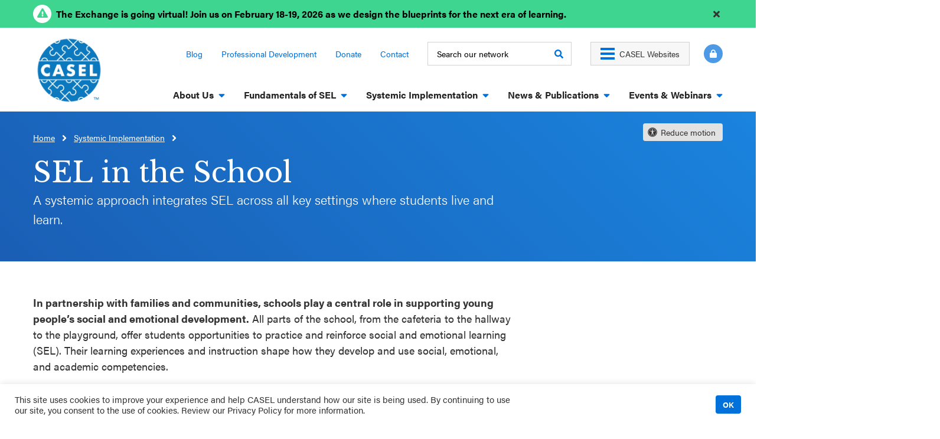

--- FILE ---
content_type: text/html; charset=UTF-8
request_url: https://casel.org/systemic-implementation/sel-in-the-school/
body_size: 22607
content:
<html lang="en" lang="en-US" class="casel">
<head>
    <!-- Google Tag Manager -->
  <script>(function(w,d,s,l,i){w[l]=w[l]||[];w[l].push({'gtm.start':
  new Date().getTime(),event:'gtm.js'});var f=d.getElementsByTagName(s)[0],
  j=d.createElement(s),dl=l!='dataLayer'?'&l='+l:'';j.async=true;j.src=
  'https://www.googletagmanager.com/gtm.js?id='+i+dl;f.parentNode.insertBefore(j,f);
  })(window,document,'script','dataLayer','GTM-5B2785G');</script>
  <!-- End Google Tag Manager -->
<meta charset="UTF-8">
<meta http-equiv="X-UA-Compatible" content="IE=edge">
<meta name="viewport" content="width=device-width, initial-scale=1.0">
<title>SEL in the School - CASEL</title>
<link rel="stylesheet" href="https://use.typekit.net/bet4sah.css">
<link rel="preconnect" href="https://fonts.gstatic.com">
<link href="https://fonts.googleapis.com/css2?family=Libre+Baskerville:ital,wght@0,400;0,700;1,400;1,700&family=Open+Sans+Condensed:wght@700&family=Open+Sans:wght@700;800&display=swap" rel="stylesheet">
  <script>
    lastAlert = 1766158088000;
    gated = 0
  </script>
  <meta name='robots' content='index, follow, max-image-preview:large, max-snippet:-1, max-video-preview:-1' />
	<style>img:is([sizes="auto" i], [sizes^="auto," i]) { contain-intrinsic-size: 3000px 1500px }</style>
	
	<meta name="description" content="In partnership with families and communities, schools play a central role in supporting young people’s social and emotional development. All parts of the" />
	<link rel="canonical" href="https://casel.org/systemic-implementation/sel-in-the-school/" />
	<meta property="og:locale" content="en_US" />
	<meta property="og:type" content="article" />
	<meta property="og:title" content="SEL in the School - CASEL" />
	<meta property="og:description" content="In partnership with families and communities, schools play a central role in supporting young people’s social and emotional development. All parts of the" />
	<meta property="og:url" content="https://casel.org/systemic-implementation/sel-in-the-school/" />
	<meta property="og:site_name" content="CASEL" />
	<meta property="article:publisher" content="https://www.facebook.com/CASELorg/" />
	<meta property="article:modified_time" content="2023-07-19T23:13:19+00:00" />
	<meta property="og:image" content="https://casel.s3.us-east-2.amazonaws.com/SELintheSchool.jpg" />
	<meta property="og:image:width" content="1920" />
	<meta property="og:image:height" content="1280" />
	<meta property="og:image:type" content="image/jpeg" />
	<meta name="twitter:card" content="summary_large_image" />
	<meta name="twitter:site" content="@caselorg" />
	<script type="application/ld+json" class="yoast-schema-graph">{"@context":"https://schema.org","@graph":[{"@type":"WebPage","@id":"https://casel.org/systemic-implementation/sel-in-the-school/","url":"https://casel.org/systemic-implementation/sel-in-the-school/","name":"SEL in the School - CASEL","isPartOf":{"@id":"https://casel.org/#website"},"primaryImageOfPage":{"@id":"https://casel.org/systemic-implementation/sel-in-the-school/#primaryimage"},"image":{"@id":"https://casel.org/systemic-implementation/sel-in-the-school/#primaryimage"},"thumbnailUrl":"https://casel.s3.us-east-2.amazonaws.com/SELintheSchool.jpg","datePublished":"2021-08-20T17:30:54+00:00","dateModified":"2023-07-19T23:13:19+00:00","description":"In partnership with families and communities, schools play a central role in supporting young people’s social and emotional development. All parts of the","breadcrumb":{"@id":"https://casel.org/systemic-implementation/sel-in-the-school/#breadcrumb"},"inLanguage":"en-US","potentialAction":[{"@type":"ReadAction","target":["https://casel.org/systemic-implementation/sel-in-the-school/"]}]},{"@type":"ImageObject","inLanguage":"en-US","@id":"https://casel.org/systemic-implementation/sel-in-the-school/#primaryimage","url":"https://casel.s3.us-east-2.amazonaws.com/SELintheSchool.jpg","contentUrl":"https://casel.s3.us-east-2.amazonaws.com/SELintheSchool.jpg","width":1920,"height":1280},{"@type":"BreadcrumbList","@id":"https://casel.org/systemic-implementation/sel-in-the-school/#breadcrumb","itemListElement":[{"@type":"ListItem","position":1,"name":"Home","item":"https://casel.org/"},{"@type":"ListItem","position":2,"name":"Systemic Implementation","item":"https://casel.org/systemic-implementation/"},{"@type":"ListItem","position":3,"name":"SEL in the School"}]},{"@type":"WebSite","@id":"https://casel.org/#website","url":"https://casel.org/","name":"CASEL","description":"Social and Emotional Learning Exchange","potentialAction":[{"@type":"SearchAction","target":{"@type":"EntryPoint","urlTemplate":"https://casel.org/?s={search_term_string}"},"query-input":{"@type":"PropertyValueSpecification","valueRequired":true,"valueName":"search_term_string"}}],"inLanguage":"en-US"}]}</script>


<link rel='dns-prefetch' href='//cdnjs.cloudflare.com' />
<link rel='dns-prefetch' href='//stats.wp.com' />
<style id='safe-svg-svg-icon-style-inline-css'>
.safe-svg-cover{text-align:center}.safe-svg-cover .safe-svg-inside{display:inline-block;max-width:100%}.safe-svg-cover svg{fill:currentColor;height:100%;max-height:100%;max-width:100%;width:100%}

</style>
<style id='global-styles-inline-css'>
:root{--wp--preset--aspect-ratio--square: 1;--wp--preset--aspect-ratio--4-3: 4/3;--wp--preset--aspect-ratio--3-4: 3/4;--wp--preset--aspect-ratio--3-2: 3/2;--wp--preset--aspect-ratio--2-3: 2/3;--wp--preset--aspect-ratio--16-9: 16/9;--wp--preset--aspect-ratio--9-16: 9/16;--wp--preset--color--black: #000000;--wp--preset--color--cyan-bluish-gray: #abb8c3;--wp--preset--color--white: #ffffff;--wp--preset--color--pale-pink: #f78da7;--wp--preset--color--vivid-red: #cf2e2e;--wp--preset--color--luminous-vivid-orange: #ff6900;--wp--preset--color--luminous-vivid-amber: #fcb900;--wp--preset--color--light-green-cyan: #7bdcb5;--wp--preset--color--vivid-green-cyan: #00d084;--wp--preset--color--pale-cyan-blue: #8ed1fc;--wp--preset--color--vivid-cyan-blue: #0693e3;--wp--preset--color--vivid-purple: #9b51e0;--wp--preset--gradient--vivid-cyan-blue-to-vivid-purple: linear-gradient(135deg,rgba(6,147,227,1) 0%,rgb(155,81,224) 100%);--wp--preset--gradient--light-green-cyan-to-vivid-green-cyan: linear-gradient(135deg,rgb(122,220,180) 0%,rgb(0,208,130) 100%);--wp--preset--gradient--luminous-vivid-amber-to-luminous-vivid-orange: linear-gradient(135deg,rgba(252,185,0,1) 0%,rgba(255,105,0,1) 100%);--wp--preset--gradient--luminous-vivid-orange-to-vivid-red: linear-gradient(135deg,rgba(255,105,0,1) 0%,rgb(207,46,46) 100%);--wp--preset--gradient--very-light-gray-to-cyan-bluish-gray: linear-gradient(135deg,rgb(238,238,238) 0%,rgb(169,184,195) 100%);--wp--preset--gradient--cool-to-warm-spectrum: linear-gradient(135deg,rgb(74,234,220) 0%,rgb(151,120,209) 20%,rgb(207,42,186) 40%,rgb(238,44,130) 60%,rgb(251,105,98) 80%,rgb(254,248,76) 100%);--wp--preset--gradient--blush-light-purple: linear-gradient(135deg,rgb(255,206,236) 0%,rgb(152,150,240) 100%);--wp--preset--gradient--blush-bordeaux: linear-gradient(135deg,rgb(254,205,165) 0%,rgb(254,45,45) 50%,rgb(107,0,62) 100%);--wp--preset--gradient--luminous-dusk: linear-gradient(135deg,rgb(255,203,112) 0%,rgb(199,81,192) 50%,rgb(65,88,208) 100%);--wp--preset--gradient--pale-ocean: linear-gradient(135deg,rgb(255,245,203) 0%,rgb(182,227,212) 50%,rgb(51,167,181) 100%);--wp--preset--gradient--electric-grass: linear-gradient(135deg,rgb(202,248,128) 0%,rgb(113,206,126) 100%);--wp--preset--gradient--midnight: linear-gradient(135deg,rgb(2,3,129) 0%,rgb(40,116,252) 100%);--wp--preset--font-size--small: 13px;--wp--preset--font-size--medium: 20px;--wp--preset--font-size--large: 36px;--wp--preset--font-size--x-large: 42px;--wp--preset--spacing--20: 0.44rem;--wp--preset--spacing--30: 0.67rem;--wp--preset--spacing--40: 1rem;--wp--preset--spacing--50: 1.5rem;--wp--preset--spacing--60: 2.25rem;--wp--preset--spacing--70: 3.38rem;--wp--preset--spacing--80: 5.06rem;--wp--preset--shadow--natural: 6px 6px 9px rgba(0, 0, 0, 0.2);--wp--preset--shadow--deep: 12px 12px 50px rgba(0, 0, 0, 0.4);--wp--preset--shadow--sharp: 6px 6px 0px rgba(0, 0, 0, 0.2);--wp--preset--shadow--outlined: 6px 6px 0px -3px rgba(255, 255, 255, 1), 6px 6px rgba(0, 0, 0, 1);--wp--preset--shadow--crisp: 6px 6px 0px rgba(0, 0, 0, 1);}:root { --wp--style--global--content-size: 1024px;--wp--style--global--wide-size: 1600px; }:where(body) { margin: 0; }.wp-site-blocks { padding-top: var(--wp--style--root--padding-top); padding-bottom: var(--wp--style--root--padding-bottom); }.has-global-padding { padding-right: var(--wp--style--root--padding-right); padding-left: var(--wp--style--root--padding-left); }.has-global-padding > .alignfull { margin-right: calc(var(--wp--style--root--padding-right) * -1); margin-left: calc(var(--wp--style--root--padding-left) * -1); }.has-global-padding :where(:not(.alignfull.is-layout-flow) > .has-global-padding:not(.wp-block-block, .alignfull)) { padding-right: 0; padding-left: 0; }.has-global-padding :where(:not(.alignfull.is-layout-flow) > .has-global-padding:not(.wp-block-block, .alignfull)) > .alignfull { margin-left: 0; margin-right: 0; }.wp-site-blocks > .alignleft { float: left; margin-right: 2em; }.wp-site-blocks > .alignright { float: right; margin-left: 2em; }.wp-site-blocks > .aligncenter { justify-content: center; margin-left: auto; margin-right: auto; }:where(.is-layout-flex){gap: 0.5em;}:where(.is-layout-grid){gap: 0.5em;}.is-layout-flow > .alignleft{float: left;margin-inline-start: 0;margin-inline-end: 2em;}.is-layout-flow > .alignright{float: right;margin-inline-start: 2em;margin-inline-end: 0;}.is-layout-flow > .aligncenter{margin-left: auto !important;margin-right: auto !important;}.is-layout-constrained > .alignleft{float: left;margin-inline-start: 0;margin-inline-end: 2em;}.is-layout-constrained > .alignright{float: right;margin-inline-start: 2em;margin-inline-end: 0;}.is-layout-constrained > .aligncenter{margin-left: auto !important;margin-right: auto !important;}.is-layout-constrained > :where(:not(.alignleft):not(.alignright):not(.alignfull)){max-width: var(--wp--style--global--content-size);margin-left: auto !important;margin-right: auto !important;}.is-layout-constrained > .alignwide{max-width: var(--wp--style--global--wide-size);}body .is-layout-flex{display: flex;}.is-layout-flex{flex-wrap: wrap;align-items: center;}.is-layout-flex > :is(*, div){margin: 0;}body .is-layout-grid{display: grid;}.is-layout-grid > :is(*, div){margin: 0;}body{--wp--style--root--padding-top: 0px;--wp--style--root--padding-right: 0px;--wp--style--root--padding-bottom: 0px;--wp--style--root--padding-left: 0px;}a:where(:not(.wp-element-button)){text-decoration: underline;}:root :where(.wp-element-button, .wp-block-button__link){background-color: #32373c;border-width: 0;color: #fff;font-family: inherit;font-size: inherit;line-height: inherit;padding: calc(0.667em + 2px) calc(1.333em + 2px);text-decoration: none;}.has-black-color{color: var(--wp--preset--color--black) !important;}.has-cyan-bluish-gray-color{color: var(--wp--preset--color--cyan-bluish-gray) !important;}.has-white-color{color: var(--wp--preset--color--white) !important;}.has-pale-pink-color{color: var(--wp--preset--color--pale-pink) !important;}.has-vivid-red-color{color: var(--wp--preset--color--vivid-red) !important;}.has-luminous-vivid-orange-color{color: var(--wp--preset--color--luminous-vivid-orange) !important;}.has-luminous-vivid-amber-color{color: var(--wp--preset--color--luminous-vivid-amber) !important;}.has-light-green-cyan-color{color: var(--wp--preset--color--light-green-cyan) !important;}.has-vivid-green-cyan-color{color: var(--wp--preset--color--vivid-green-cyan) !important;}.has-pale-cyan-blue-color{color: var(--wp--preset--color--pale-cyan-blue) !important;}.has-vivid-cyan-blue-color{color: var(--wp--preset--color--vivid-cyan-blue) !important;}.has-vivid-purple-color{color: var(--wp--preset--color--vivid-purple) !important;}.has-black-background-color{background-color: var(--wp--preset--color--black) !important;}.has-cyan-bluish-gray-background-color{background-color: var(--wp--preset--color--cyan-bluish-gray) !important;}.has-white-background-color{background-color: var(--wp--preset--color--white) !important;}.has-pale-pink-background-color{background-color: var(--wp--preset--color--pale-pink) !important;}.has-vivid-red-background-color{background-color: var(--wp--preset--color--vivid-red) !important;}.has-luminous-vivid-orange-background-color{background-color: var(--wp--preset--color--luminous-vivid-orange) !important;}.has-luminous-vivid-amber-background-color{background-color: var(--wp--preset--color--luminous-vivid-amber) !important;}.has-light-green-cyan-background-color{background-color: var(--wp--preset--color--light-green-cyan) !important;}.has-vivid-green-cyan-background-color{background-color: var(--wp--preset--color--vivid-green-cyan) !important;}.has-pale-cyan-blue-background-color{background-color: var(--wp--preset--color--pale-cyan-blue) !important;}.has-vivid-cyan-blue-background-color{background-color: var(--wp--preset--color--vivid-cyan-blue) !important;}.has-vivid-purple-background-color{background-color: var(--wp--preset--color--vivid-purple) !important;}.has-black-border-color{border-color: var(--wp--preset--color--black) !important;}.has-cyan-bluish-gray-border-color{border-color: var(--wp--preset--color--cyan-bluish-gray) !important;}.has-white-border-color{border-color: var(--wp--preset--color--white) !important;}.has-pale-pink-border-color{border-color: var(--wp--preset--color--pale-pink) !important;}.has-vivid-red-border-color{border-color: var(--wp--preset--color--vivid-red) !important;}.has-luminous-vivid-orange-border-color{border-color: var(--wp--preset--color--luminous-vivid-orange) !important;}.has-luminous-vivid-amber-border-color{border-color: var(--wp--preset--color--luminous-vivid-amber) !important;}.has-light-green-cyan-border-color{border-color: var(--wp--preset--color--light-green-cyan) !important;}.has-vivid-green-cyan-border-color{border-color: var(--wp--preset--color--vivid-green-cyan) !important;}.has-pale-cyan-blue-border-color{border-color: var(--wp--preset--color--pale-cyan-blue) !important;}.has-vivid-cyan-blue-border-color{border-color: var(--wp--preset--color--vivid-cyan-blue) !important;}.has-vivid-purple-border-color{border-color: var(--wp--preset--color--vivid-purple) !important;}.has-vivid-cyan-blue-to-vivid-purple-gradient-background{background: var(--wp--preset--gradient--vivid-cyan-blue-to-vivid-purple) !important;}.has-light-green-cyan-to-vivid-green-cyan-gradient-background{background: var(--wp--preset--gradient--light-green-cyan-to-vivid-green-cyan) !important;}.has-luminous-vivid-amber-to-luminous-vivid-orange-gradient-background{background: var(--wp--preset--gradient--luminous-vivid-amber-to-luminous-vivid-orange) !important;}.has-luminous-vivid-orange-to-vivid-red-gradient-background{background: var(--wp--preset--gradient--luminous-vivid-orange-to-vivid-red) !important;}.has-very-light-gray-to-cyan-bluish-gray-gradient-background{background: var(--wp--preset--gradient--very-light-gray-to-cyan-bluish-gray) !important;}.has-cool-to-warm-spectrum-gradient-background{background: var(--wp--preset--gradient--cool-to-warm-spectrum) !important;}.has-blush-light-purple-gradient-background{background: var(--wp--preset--gradient--blush-light-purple) !important;}.has-blush-bordeaux-gradient-background{background: var(--wp--preset--gradient--blush-bordeaux) !important;}.has-luminous-dusk-gradient-background{background: var(--wp--preset--gradient--luminous-dusk) !important;}.has-pale-ocean-gradient-background{background: var(--wp--preset--gradient--pale-ocean) !important;}.has-electric-grass-gradient-background{background: var(--wp--preset--gradient--electric-grass) !important;}.has-midnight-gradient-background{background: var(--wp--preset--gradient--midnight) !important;}.has-small-font-size{font-size: var(--wp--preset--font-size--small) !important;}.has-medium-font-size{font-size: var(--wp--preset--font-size--medium) !important;}.has-large-font-size{font-size: var(--wp--preset--font-size--large) !important;}.has-x-large-font-size{font-size: var(--wp--preset--font-size--x-large) !important;}
:where(.wp-block-post-template.is-layout-flex){gap: 1.25em;}:where(.wp-block-post-template.is-layout-grid){gap: 1.25em;}
:where(.wp-block-columns.is-layout-flex){gap: 2em;}:where(.wp-block-columns.is-layout-grid){gap: 2em;}
:root :where(.wp-block-pullquote){font-size: 1.5em;line-height: 1.6;}
</style>
<link rel='stylesheet' id='cookie-law-info-css' href='https://casel.org/content/plugins/cookie-law-info/legacy/public/css/cookie-law-info-public.css?ver=3.3.6' media='all' />
<link rel='stylesheet' id='cookie-law-info-gdpr-css' href='https://casel.org/content/plugins/cookie-law-info/legacy/public/css/cookie-law-info-gdpr.css?ver=3.3.6' media='all' />
<link rel='stylesheet' id='sdwp-styles-css' href='https://casel.org/content/themes/sdwp/dist/css/style.css?ver=6.8.3' media='all' />
<script src="https://casel.org/wp-includes/js/jquery/jquery.min.js?ver=3.7.1" id="jquery-core-js"></script>
<script src="https://casel.org/wp-includes/js/jquery/jquery-migrate.min.js?ver=3.4.1" id="jquery-migrate-js"></script>
<script id="cookie-law-info-js-extra">
var Cli_Data = {"nn_cookie_ids":[],"cookielist":[],"non_necessary_cookies":[],"ccpaEnabled":"","ccpaRegionBased":"","ccpaBarEnabled":"1","strictlyEnabled":["necessary","obligatoire"],"ccpaType":"gdpr","js_blocking":"1","custom_integration":"","triggerDomRefresh":"","secure_cookies":""};
var cli_cookiebar_settings = {"animate_speed_hide":"500","animate_speed_show":"500","background":"#FFF","border":"#b1a6a6c2","border_on":"","button_1_button_colour":"#61a229","button_1_button_hover":"#4e8221","button_1_link_colour":"#fff","button_1_as_button":"1","button_1_new_win":"","button_2_button_colour":"#333","button_2_button_hover":"#292929","button_2_link_colour":"#444","button_2_as_button":"","button_2_hidebar":"","button_3_button_colour":"#dedfe0","button_3_button_hover":"#b2b2b3","button_3_link_colour":"#333333","button_3_as_button":"1","button_3_new_win":"","button_4_button_colour":"#dedfe0","button_4_button_hover":"#b2b2b3","button_4_link_colour":"#333333","button_4_as_button":"1","button_7_button_colour":"#61a229","button_7_button_hover":"#4e8221","button_7_link_colour":"#fff","button_7_as_button":"1","button_7_new_win":"","font_family":"inherit","header_fix":"","notify_animate_hide":"1","notify_animate_show":"","notify_div_id":"#cookie-law-info-bar","notify_position_horizontal":"right","notify_position_vertical":"bottom","scroll_close":"1","scroll_close_reload":"","accept_close_reload":"","reject_close_reload":"","showagain_tab":"","showagain_background":"#fff","showagain_border":"#000","showagain_div_id":"#cookie-law-info-again","showagain_x_position":"100px","text":"#333333","show_once_yn":"","show_once":"10000","logging_on":"","as_popup":"","popup_overlay":"1","bar_heading_text":"","cookie_bar_as":"banner","popup_showagain_position":"bottom-right","widget_position":"left"};
var log_object = {"ajax_url":"https:\/\/casel.org\/wp-admin\/admin-ajax.php"};
</script>
<script src="https://casel.org/content/plugins/cookie-law-info/legacy/public/js/cookie-law-info-public.js?ver=3.3.6" id="cookie-law-info-js"></script>
<script id="events-manager-js-extra">
var EM = {"ajaxurl":"https:\/\/casel.org\/wp-admin\/admin-ajax.php","locationajaxurl":"https:\/\/casel.org\/wp-admin\/admin-ajax.php?action=locations_search","firstDay":"1","locale":"en","dateFormat":"yy-mm-dd","ui_css":"https:\/\/casel.org\/content\/plugins\/events-manager\/includes\/css\/jquery-ui\/build.min.css","show24hours":"0","is_ssl":"1","autocomplete_limit":"10","calendar":{"breakpoints":{"small":560,"medium":908,"large":false}},"phone":"","datepicker":{"format":"d\/m\/Y"},"search":{"breakpoints":{"small":650,"medium":850,"full":false}},"url":"https:\/\/casel.org\/content\/plugins\/events-manager","assets":{"input.em-uploader":{"js":{"em-uploader":{"url":"https:\/\/casel.org\/content\/plugins\/events-manager\/includes\/js\/em-uploader.js?v=7.2.2.1","event":"em_uploader_ready"}}},".em-event-editor":{"js":{"event-editor":{"url":"https:\/\/casel.org\/content\/plugins\/events-manager\/includes\/js\/events-manager-event-editor.js?v=7.2.2.1","event":"em_event_editor_ready"}},"css":{"event-editor":"https:\/\/casel.org\/content\/plugins\/events-manager\/includes\/css\/events-manager-event-editor.min.css?v=7.2.2.1"}},".em-recurrence-sets, .em-timezone":{"js":{"luxon":{"url":"luxon\/luxon.js?v=7.2.2.1","event":"em_luxon_ready"}}},".em-booking-form, #em-booking-form, .em-booking-recurring, .em-event-booking-form":{"js":{"em-bookings":{"url":"https:\/\/casel.org\/content\/plugins\/events-manager\/includes\/js\/bookingsform.js?v=7.2.2.1","event":"em_booking_form_js_loaded"}}},"#em-opt-archetypes":{"js":{"archetypes":"https:\/\/casel.org\/content\/plugins\/events-manager\/includes\/js\/admin-archetype-editor.js?v=7.2.2.1","archetypes_ms":"https:\/\/casel.org\/content\/plugins\/events-manager\/includes\/js\/admin-archetypes.js?v=7.2.2.1","qs":"qs\/qs.js?v=7.2.2.1"}}},"cached":"1","txt_search":"Search","txt_searching":"Searching...","txt_loading":"Loading...","event_detach_warning":"Are you sure you want to detach this event? By doing so, this event will be independent of the recurring set of events.","delete_recurrence_warning":"Are you sure you want to delete all recurrences of this event? All events will be moved to trash."};
</script>
<script src="https://casel.org/content/plugins/events-manager/includes/js/events-manager.js?ver=7.2.2.1" id="events-manager-js"></script>
<script src="https://cdnjs.cloudflare.com/ajax/libs/jquery-validate/1.19.0/jquery.validate.min.js?ver=6.8.3" id="validator-js"></script>
<script src="https://casel.org/content/themes/sdwp/dist/js/app.js?ver=1758225022" id="sdwp-actions-js"></script>
<link rel="https://api.w.org/" href="https://casel.org/wp-json/" /><link rel="alternate" title="JSON" type="application/json" href="https://casel.org/wp-json/wp/v2/pages/66682" /><link rel="alternate" title="oEmbed (JSON)" type="application/json+oembed" href="https://casel.org/wp-json/oembed/1.0/embed?url=https%3A%2F%2Fcasel.org%2Fsystemic-implementation%2Fsel-in-the-school%2F" />
<link rel="alternate" title="oEmbed (XML)" type="text/xml+oembed" href="https://casel.org/wp-json/oembed/1.0/embed?url=https%3A%2F%2Fcasel.org%2Fsystemic-implementation%2Fsel-in-the-school%2F&#038;format=xml" />
	<style>img#wpstats{display:none}</style>
		            <script type="text/javascript" id="spai_js" data-cfasync="false" data-spai-excluded="true">
                document.documentElement.className += " spai_has_js";
                (function(w, d){
                    var b = d.getElementsByTagName('head')[0];
                    var s = d.createElement("script");
                    var v = ("IntersectionObserver" in w) ? "" : "-compat";
                    s.async = true; // This includes the script as async.
                    s.src = "https://i.casel.org/assets/js/bundles/spai-lib-bg" + v
                        + ".1.1.min.js?v=3.11.1";
                    w.spaiDomain = "i.casel.org";
                    w.spaiData = {
                        version: "3.11.1",
                        key: "spai",
                        customKeys: [],
                        quality: "lossy",
                        convert: "auto",
                        lqip: false,
                                                rootMargin: "500px",
                        crop: false,
                        sizeBreakpoints: {"on":false,"base":50,"rate":10},
                        backgroundsMaxWidth: 1920,
                        resizeStyleBackgrounds: false,
                        nativeLazyLoad: true,
                        safeLazyBackgrounds: false,
                        asyncInitialParsing: true,
                        debug: false,
                        doSelectors: [{"selectors":"img","type":"attr","targetAttr":"src","attrType":"url","lazy":true,"resize":true}],
                        exclusions: {"selectors":[],"urls":{"regex:\/\\\/\\\/([^\\\/]*\\.|)gravatar.com\\\/\/":{"lazy":0,"cdn":0,"resize":0,"lqip":0,"crop":-1}}},
                        sizeFromImageSuffix: true,
                        ajax_url: "https://casel.org/wp-admin/admin-ajax.php"
                    };
                    b.appendChild(s);
                }(window, document));
            </script>
            
<link href="https://i.casel.org" rel="preconnect" crossorigin></head>
  <body class="page sel-in-the-school-page systemic-implementation-child interior site-wrapper">
        <a class="skip-link screen-reader-text" href="#content">Skip to content</a>
    <header role="banner">
        <section id="js-alert-wrap" class="alert hide">
    <div class="container container-lt-padding">
      <a class="alert-content" href="https://selexchange.casel.org/">The Exchange is going virtual! Join us on February 18-19, 2026 as we design the blueprints for the next era of learning.</a>
      <button id="js-close-alert"><span>Close</span></button>
    </div>
  </section>
      <section class="utilities-wrap">
    <div class="container container-lt-padding">
        <div class="utilities align-center">
      <a href="/" class="logo" aria-label="CASEL Homepage" title="CASEL" rel="home">
                  <img src="[data-uri]" data-spai="1" alt="CASEL.org" style="max-height: 118px; margin-top: -13px" />
                              </a>
      <ul class="utility-nav">
                            <li class="menu-item menu-item-type-custom menu-item-object-custom menu-item-71539">
          <a href="/blog" aria-label="Blog on Top Menu">
        Blog      </a>
          </li>
    <li class="menu-item menu-item-type-post_type menu-item-object-page menu-item-77011">
          <a href="https://casel.org/professional-development/" aria-label="Professional Development on Top Menu">
        Professional Development      </a>
          </li>
    <li class="menu-item menu-item-type-post_type menu-item-object-page menu-item-65006">
          <a href="https://casel.org/donate/" aria-label="Donate on Top Menu">
        Donate      </a>
          </li>
    <li class="menu-item menu-item-type-post_type menu-item-object-page menu-item-65005">
          <a href="https://casel.org/contact/" aria-label="Contact on Top Menu">
        Contact      </a>
          </li>
          <li><form autocomplete="off" method="get" class="utility-search" action="https://casel.org" role="search" aria-label="Sitewide">
    <label for="search">Search</label>
    <input id="search" autocomplete="off" placeholder="Search our network" type="search" value="" required="" name="s">
    <button aria-label="Submit">Search</button>
  </form></li>
      </ul>
      <div class="casel-sites-wrap">
        <button id="js-toggle-sites" class="toggle-sites">CASEL Websites</button>
      </div>
              <details>
          <summary class=loggedout>Login</summary>
          <div>
            <header>Sign into the CASEL network</header>
            <form name="loginform" id="loginform" action="https://casel.org/wp-login.php" method="post"><p class="login-username">
				<label for="user_login">Username or Email Address</label>
				<input type="text" name="log" id="user_login" autocomplete="username" class="input" value="" size="20" required="required" />
			</p><p class="login-password">
				<label for="user_pass">Password</label>
				<input type="password" name="pwd" id="user_pass" autocomplete="current-password" spellcheck="false" class="input" value="" size="20" required="required" />
			</p><p class="login-remember"><label><input name="rememberme" type="checkbox" id="rememberme" value="forever" checked="checked" /> Remember Me</label></p><p class="login-submit">
				<input type="submit" name="wp-submit" id="wp-submit" class="button button-primary" value="Log In" />
				<input type="hidden" name="redirect_to" value="https://casel.org/systemic-implementation/sel-in-the-school/" />
			</p><input type="hidden" name="members_redirect_to" value="1" /></form>
            <ul>
              <li><a href="/newuser?return=https://casel.org/systemic-implementation/sel-in-the-school/">Create an account</a></li>
              <li><a href="https://casel.org/wp-login.php?action=lostpassword&redirect_to=https%3A%2F%2Fcasel.org%2Fsystemic-implementation%2Fsel-in-the-school%2F">Forgot your password?</a></li>
            </ul>
          </div>
        </details>
          </div>
  </div>
</section>
      <div class="primary-nav">
  <div class="container">
    <button id="JS-toggle-nav" class="nav-toggle" aria-label="Toggle Mobile Navigation">Menu</button>
    <nav class="primary-nav-wrap" role="navigation">
      <ul id="primary-nav-list" class="primary-nav-list">
            <li class="menu-item menu-item-type-post_type menu-item-object-page menu-item-has-children menu-item-64978">
          <button class="js-toggle-child-list">About Us</button>
              <ul>
        <li>
          <a href="https://casel.org/about-us/" aria-label="About Us on Main Menu">
            About Us Overview
          </a>
        </li>
                  <li class="menu-item menu-item-type-post_type menu-item-object-page menu-item-65513">
              <a href="https://casel.org/about-us/our-mission-work/" aria-label="About Us on Main Menu">
                Our Mission and Work</a>
          </li>
                  <li class="menu-item menu-item-type-post_type menu-item-object-page menu-item-64980">
              <a href="https://casel.org/about-us/our-history/" aria-label="About Us on Main Menu">
                Our History</a>
          </li>
                  <li class="menu-item menu-item-type-post_type menu-item-object-page menu-item-80771">
              <a href="https://casel.org/about-us/board-of-directors/" aria-label="About Us on Main Menu">
                Board of Directors</a>
          </li>
                  <li class="menu-item menu-item-type-post_type menu-item-object-page menu-item-64982">
              <a href="https://casel.org/about-us/casel-awards/" aria-label="About Us on Main Menu">
                CASEL Awards</a>
          </li>
                  <li class="menu-item menu-item-type-post_type menu-item-object-page menu-item-64984">
              <a href="https://casel.org/about-us/join-the-team/" aria-label="About Us on Main Menu">
                Join the Team</a>
          </li>
              </ul>
      </li>
    <li class="menu-item menu-item-type-post_type menu-item-object-page menu-item-has-children menu-item-64985">
          <button class="js-toggle-child-list">Fundamentals of SEL</button>
              <ul>
        <li>
          <a href="https://casel.org/fundamentals-of-sel/" aria-label="Fundamentals of SEL on Main Menu">
            Fundamentals of SEL Overview
          </a>
        </li>
                  <li class="menu-item menu-item-type-post_type menu-item-object-page menu-item-66796">
              <a href="https://casel.org/fundamentals-of-sel/what-does-the-research-say/" aria-label="Fundamentals of SEL on Main Menu">
                What Does the Research Say?</a>
          </li>
                  <li class="menu-item menu-item-type-post_type menu-item-object-page menu-item-64988">
              <a href="https://casel.org/fundamentals-of-sel/what-is-the-casel-framework/" aria-label="Fundamentals of SEL on Main Menu">
                What Is The CASEL Framework (Wheel)?</a>
          </li>
                  <li class="menu-item menu-item-type-post_type menu-item-object-page menu-item-has-children menu-item-66797">
              <a href="https://casel.org/fundamentals-of-sel/how-does-sel-support-educational-equity-and-excellence/" aria-label="Fundamentals of SEL on Main Menu">
                How Does SEL Support Equity?</a>
          </li>
                  <li class="menu-item menu-item-type-post_type menu-item-object-page menu-item-has-children menu-item-66163">
              <a href="https://casel.org/fundamentals-of-sel/how-does-sel-support-your-priorities/" aria-label="Fundamentals of SEL on Main Menu">
                How Does SEL Support Your Priorities?</a>
          </li>
                  <li class="menu-item menu-item-type-post_type menu-item-object-page menu-item-68708">
              <a href="https://casel.org/fundamentals-of-sel/how-can-you-make-the-case-for-sel/" aria-label="Fundamentals of SEL on Main Menu">
                Making the Case for SEL</a>
          </li>
              </ul>
      </li>
    <li class="menu-item menu-item-type-post_type menu-item-object-page current-page-ancestor current-menu-ancestor current-menu-parent current-page-parent current_page_parent current_page_ancestor menu-item-has-children menu-item-64990">
          <button class="js-toggle-child-list">Systemic Implementation</button>
              <ul>
        <li>
          <a href="https://casel.org/systemic-implementation/" aria-label="Systemic Implementation on Main Menu">
            Systemic Implementation Overview
          </a>
        </li>
                  <li class="menu-item menu-item-type-post_type menu-item-object-page menu-item-66803">
              <a href="https://casel.org/systemic-implementation/sel-in-the-classroom/" aria-label="Systemic Implementation on Main Menu">
                Classrooms</a>
          </li>
                  <li class="menu-item menu-item-type-post_type menu-item-object-page current-menu-item page_item page-item-66682 current_page_item menu-item-66804">
              <a href="https://casel.org/systemic-implementation/sel-in-the-school/" aria-label="Systemic Implementation on Main Menu">
                Schools</a>
          </li>
                  <li class="menu-item menu-item-type-post_type menu-item-object-page menu-item-66805">
              <a href="https://casel.org/systemic-implementation/sel-with-families-caregivers/" aria-label="Systemic Implementation on Main Menu">
                Families & Caregivers</a>
          </li>
                  <li class="menu-item menu-item-type-post_type menu-item-object-page menu-item-66806">
              <a href="https://casel.org/systemic-implementation/sel-in-communities/" aria-label="Systemic Implementation on Main Menu">
                Communities</a>
          </li>
                  <li class="menu-item menu-item-type-post_type menu-item-object-page menu-item-has-children menu-item-66807">
              <a href="https://casel.org/systemic-implementation/sel-in-school-districts/" aria-label="Systemic Implementation on Main Menu">
                School Districts</a>
          </li>
                  <li class="menu-item menu-item-type-post_type menu-item-object-page menu-item-66809">
              <a href="https://casel.org/systemic-implementation/sel-policy-at-the-state-level/" aria-label="Systemic Implementation on Main Menu">
                State Policy</a>
          </li>
                  <li class="menu-item menu-item-type-post_type menu-item-object-page menu-item-66810">
              <a href="https://casel.org/systemic-implementation/sel-policy-at-the-federal-level/" aria-label="Systemic Implementation on Main Menu">
                Federal Policy</a>
          </li>
              </ul>
      </li>
    <li class="menu-item menu-item-type-post_type menu-item-object-page menu-item-has-children menu-item-65329">
          <button class="js-toggle-child-list">News &#038; Publications</button>
              <ul>
        <li>
          <a href="https://casel.org/news-publications/" aria-label="News &#038; Publications on Main Menu">
            News &#038; Publications Overview
          </a>
        </li>
                  <li class="menu-item menu-item-type-post_type menu-item-object-page menu-item-has-children menu-item-65330">
              <a href="https://casel.org/news-publications/news-press-releases/" aria-label="News &#038; Publications on Main Menu">
                News &#038; Press Releases</a>
          </li>
                  <li class="menu-item menu-item-type-post_type menu-item-object-page menu-item-65331">
              <a href="https://casel.org/news-publications/sel-publications/" aria-label="News &#038; Publications on Main Menu">
                SEL Publications</a>
          </li>
                  <li class="menu-item menu-item-type-post_type menu-item-object-page menu-item-has-children menu-item-66149">
              <a href="https://casel.org/news-publications/newsletters/" aria-label="News &#038; Publications on Main Menu">
                Newsletters</a>
          </li>
                  <li class="menu-item menu-item-type-post_type menu-item-object-page menu-item-72454">
              <a href="https://casel.org/news-publications/sel-journal/" aria-label="News &#038; Publications on Main Menu">
                SEL Journal</a>
          </li>
              </ul>
      </li>
    <li class="menu-item menu-item-type-post_type menu-item-object-page menu-item-has-children menu-item-65517">
          <button class="js-toggle-child-list">Events &#038; Webinars</button>
              <ul>
        <li>
          <a href="https://casel.org/events-webinars/" aria-label="Events &#038; Webinars on Main Menu">
            Events &#038; Webinars Overview
          </a>
        </li>
                  <li class="menu-item menu-item-type-post_type menu-item-object-page menu-item-65660">
              <a href="https://casel.org/events-webinars/list/" aria-label="Events &#038; Webinars on Main Menu">
                Upcoming Events & Webinars</a>
          </li>
                  <li class="menu-item menu-item-type-custom menu-item-object-custom menu-item-65663">
              <a href="/events-webinars/list?scope=past#results" aria-label="Events &#038; Webinars on Main Menu">
                Past Events & Webinars</a>
          </li>
                  <li class="menu-item menu-item-type-custom menu-item-object-custom menu-item-65662">
              <a href="https://selexchange.casel.org/" aria-label="Events &#038; Webinars on Main Menu">
                Annual Conference: SEL Exchange</a>
          </li>
              </ul>
      </li>
        </ul>
      <div class="utilities">
        <button id="js-toggle-sites-mobile" class="toggle-sites">CASEL Websites</button>

        
          <ul class="utility-nav">
                <li class="menu-item menu-item-type-custom menu-item-object-custom menu-item-71539">
          <a href="/blog" aria-label="Blog on Top Menu">
        Blog      </a>
          </li>
    <li class="menu-item menu-item-type-post_type menu-item-object-page menu-item-77011">
          <a href="https://casel.org/professional-development/" aria-label="Professional Development on Top Menu">
        Professional Development      </a>
          </li>
    <li class="menu-item menu-item-type-post_type menu-item-object-page menu-item-65006">
          <a href="https://casel.org/donate/" aria-label="Donate on Top Menu">
        Donate      </a>
          </li>
    <li class="menu-item menu-item-type-post_type menu-item-object-page menu-item-65005">
          <a href="https://casel.org/contact/" aria-label="Contact on Top Menu">
        Contact      </a>
          </li>
            </ul>

                  <form autocomplete="off" method="get" class="utility-search" action="https://casel.org" role="search" aria-label="Sitewide">
    <label for="search">Search</label>
    <input id="search" autocomplete="off" placeholder="Search our network" type="search" value="" required="" name="s">
    <button aria-label="Submit">Search</button>
  </form>
              </div>
    </nav>
  </div>
</div>
              <!-- Google Tag Manager (noscript) -->
        <noscript><iframe src="https://www.googletagmanager.com/ns.html?id=GTM-5B2785G"
        height="0" width="0" style="display:none;visibility:hidden"></iframe></noscript>
        <!-- End Google Tag Manager (noscript) -->
              <div id="casel-sites" class="casel-sites">
          <div>
            <button id="js-close-sites">Close</button>
            <h3>CASEL Websites</h3>
            <ul>
                <ul>
    <li><a href="https://casel.org" aria-label="Casel.org on Sites Menu">Casel.org</a></li>
    <li><a href="https://pg.casel.org" aria-label="Selecting an SEL Program on Sites Menu">Selecting an SEL Program</a></li>
    <li><a href="https://schoolguide.casel.org" aria-label="Schoolwide SEL Resources on Sites Menu">Schoolwide SEL Resources</a></li>
    <li><a href="https://drc.casel.org" aria-label="Districtwide SEL Resources on Sites Menu">Districtwide SEL Resources</a></li>
    <li><a href="https://casel.org/state-resource-center/" aria-label="Statewide SEL Resources on Sites Menu">Statewide SEL Resources</a></li>
    <li><a href="https://selexchange.casel.org/" aria-label="SEL Exchange Annual Event on Sites Menu">SEL Exchange Annual Event</a></li>
    <li><a href="https://signaturepractices.casel.org/" aria-label="SEL 3 Signature Practices Playbook">SEL 3 Signature Practices Playbook</a></li>
    <li><a href="https://leadingwithsel.org/" aria-label="Leading With SEL">Leading With SEL</a></li>
  </ul>
            </ul>
          </div>
        </div>
    </header>
    <main id="content" role="main" class="content-wrapper">
      <div role="radiogroup" class=video-toggle>
        <input role=radio name=motion-toggle type=radio aria-checked=true value=started checked id=resume><label for=reduce>Reduce motion</label>
        <input role=radio name=motion-toggle type=radio aria-checked=false value=stopped id=reduce><label for=resume>Resume motion</label>
      </div>
              <section class="hero" id="top" >
    <div class=container>
      <nav role="navigation" aria-label="Breadcrumbs" class="breadcrumb-trail breadcrumbs" itemprop="breadcrumb"><ul class="trail-items" itemscope itemtype="http://schema.org/BreadcrumbList"><meta name="numberOfItems" content="3" /><meta name="itemListOrder" content="Ascending" /><li itemprop="itemListElement" itemscope itemtype="http://schema.org/ListItem" class="trail-item trail-begin"><a href="https://casel.org/" rel="home" itemprop="item"><span itemprop="name">Home</span></a><meta itemprop="position" content="1" /></li><li itemprop="itemListElement" itemscope itemtype="http://schema.org/ListItem" class="trail-item"><a href="https://casel.org/systemic-implementation/" itemprop="item"><span itemprop="name">Systemic Implementation</span></a><meta itemprop="position" content="2" /></li><li itemprop="itemListElement" itemscope itemtype="http://schema.org/ListItem" class="trail-item trail-end"><span itemprop="item"><span itemprop="name">SEL in the School</span></span><meta itemprop="position" content="3" /></li></ul></nav>

              <div class="hero-blocks">
                                            <div class="hero-block ">
                                                        <h1>SEL in the School</h1>
                              <p>A systemic approach integrates SEL across all key settings where students live and learn.</p>
              

                                                      </div>
                                                      </div>
          </div>
  </section>

  <section class="main container container-flex-reverse page">
    <article class="page-content">
      
                  
      
<p><strong>In partnership with families and communities, schools play a central role in supporting young people’s social and emotional development.</strong> All parts of the school, from the cafeteria to the hallway to the playground, offer students opportunities to practice and reinforce social and emotional learning (SEL). Their learning experiences and instruction shape how they develop and use social, emotional, and academic competencies.</p>



<p>SEL efforts both contribute to and depend upon <a href="https://schoolguide.casel.org/focus-area-3/school/establish-schoolwide-norms/">a supportive school environment</a> with strong and positive relationships. How students feel in school—whether they feel connected to their teachers, other adults in the school, or each other—is a powerful contributor to their personal and academic success. <a href="https://schoolguide.casel.org/focus-area-2/overview/">Adults in the school</a> help shape this environment by practicing and modeling their own SEL, while working together to continuously improve students’ learning and experiences.</p>



<p><strong>The result?</strong> Schools that put SEL at the center are better positioned to create an environment where all adults can offer their best selves and where students have ample opportunities to practice the skills that support their learning and development.</p>



<p>This page examines how SEL appears in the school—both in terms of creating positive learning environments and offering opportunities inside and outside the classroom to practice SEL.</p>


  
          <div class="interruptor blue full">
      
      <div>
                        <div>
                    <span class="h3">
            Registration is now open for our on-demand, self-paced workshop on Leading Schoolwide SEL.
          </span>
                    
          
                                                                                                            
                                                                  <a class=ctalink href="https://schoolguide.casel.org/sel-workshops/#ondemandworkshop">Learn more</a>
                              </div>
      </div>
    </div>

    


    



  
          <div class="interruptor green full">
      
      <div>
                                                    <img decoding="async" src="[data-uri]" data-spai="1" alt=""  class=card-img>
                                      <div>
                    <span class="h3">
            New to SEL and want to learn more?
          </span>
                    
          
                                                                                <div class=h4>Take our free, self-paced introductory course online</div>
                                                      
                                                                  <a class=ctalink href="https://leadingschoolwidesel.casel.org/courses/intro-to-sel">Learn more</a>
                              </div>
      </div>
    </div>

    


    



  <div class="testimony-content">
    <figure class="testimony">
  <blockquote>
    The first thing that I would suggest to any district is if you care about outcomes. you need to care about SEL. It is the pathway to get the outcomes that we all desire.
  </blockquote>
  <figcaption>
        <cite class="author-info">
      <strong>Assistant Superintendent</strong>
          </cite>
  </figcaption>
</figure>
    <div class="icon">
      <svg viewBox="0 0 18.97 297" xmlns="http://www.w3.org/2000/svg">
  <path d="M.669.523C23.309 108.37 19.736 205.873 0 297l18.97-.523C17.534 205.121 20.04 101.074 18.07 0z" fill="#fff"/>
</svg>
    </div>
  </div>




<h2 class="wp-block-heading" class="wp-block-heading" id="what-have-we-learned">What have we learned?</h2><a class=top href="#top">Back to top</a>



<p>SEL implementation at the school level focuses on four main areas of activity: Build foundational support and plan, strengthen adult SEL competencies and capacity, promote SEL for students, and reflect on data for continuous improvement.</p>



<p><strong>Within those, there are <a href="https://schoolguide.casel.org/what-is-sel/indicators-of-schoolwide-sel/" target="_blank" rel="noreferrer noopener">ten indicators</a> that offer a clearer picture of what schoolwide SEL looks like.</strong> These indicators capture what you see when schoolwide SEL is fully implemented. For example, you’d see explicit SEL instruction using an evidence-based program, opportunities to encourage and listen to youth voice, supportive and equity-focused forms of discipline that center on restorative approaches rather than punishment and exclusion, and all the other activities shown here:</p>



<figure class="wp-block-image"><img fetchpriority="high" decoding="async" width="545" height="420" src="[data-uri]" data-spai="1" alt="An infographic displaying the different indicators of schoolwide SEL." class="wp-image-65406"  /><figcaption class="wp-element-caption"><a href="/systemic-implementation/sel-in-the-school/indicators-of-schoolwide-sel/">Fig.1: Indicators of Schoolwide SEL</a></figcaption></figure>



<p>In full implementation of schoolwide SEL, you see evidence of all these indicators, working together to create a supportive, engaging learning environment where all students have frequent opportunities to learn and practice social and emotional competencies.</p>



<p><strong>Everyone has a role to play in schoolwide SEL implementation.</strong> From the principal’s office to the classroom to the cafeteria and school bus, SEL is everyone’s responsibility.</p>



<ul class="wp-block-list">
<li>The principal leads commitment to and support for SEL implementation and communicates that SEL is prioritized.</li>



<li>Other members of the leadership team ensure that academic instruction, discipline, student supports, and other areas align with SEL.</li>



<li>Teachers offer consistent SEL learning opportunities by employing evidence-based SEL practices and programs, incorporating SEL into all academic instruction, and fostering a supportive, caring classroom environment where students feel cared for, valued and affirmed in their identity.</li>



<li>Support staff (e.g. counselors, nurses, front office clerks, cafeteria staff, etc.) extend opportunities to practice SEL through supportive relationships.</li>



<li>Families and community partners can ensure all segments of students’ lives support social and emotional development.</li>
</ul>



<p>And beyond these responsibilities, everyone in the school can look for opportunities to continue to build and strengthen relationships with students and each other to help build a school culture where every student feels like they belong.</p>



<h2 class="wp-block-heading" class="wp-block-heading" id="how-is-casel-advancing-this-work">How is CASEL advancing this work?</h2><a class=top href="#top">Back to top</a>



<p>We offer quality guidance and tools to support schools nationwide in pursuing a systemic approach to SEL implementation. Our work has developed out of decades of research and two-way, collaborative partnerships with <a href="https://casel.org/about-us/our-mission-work/collaborating-districts-initiative/">schools and school districts</a> to build our knowledge about what works and the resources that can support the use of best practices. Our efforts include:</p>



<h3 class="wp-block-heading" id="process">A Process for Schoolwide SEL</h3>


<p><iframe title="CASEL Guide to Schoolwide SEL" width="500" height="281" src="https://www.youtube.com/embed/_F7NxYQFIY0?feature=oembed" frameborder="0" allow="accelerometer; autoplay; clipboard-write; encrypted-media; gyroscope; picture-in-picture; web-share" referrerpolicy="strict-origin-when-cross-origin" allowfullscreen></iframe></p>



<p>Working closely with schools and districts, we created a free online resource that outlines a step-by-step process for creating a caring, participatory, and equitable learning environment that promotes SEL for all students. Organized according to CASEL’s school framework, the <a href="https://schoolguide.casel.org/">Guide to Schoolwide SEL</a> includes guidance and resources on:</p>



<ul class="wp-block-list">
<li>Building foundational support for SEL implementation</li>



<li>Creating an implementation plan</li>



<li>Strengthening adult SEL</li>



<li>Promoting SEL for students</li>



<li>Continuously improving SEL implementation</li>
</ul>



<p>In support of our commitment to continuous improvement, the process was first documented more than 15 years ago and continues to be updated as more is learned about what it takes to support high-quality SEL in schools. A randomized control trial study was conducted in Chicago Public Schools where 14 schools implemented an evidence-based SEL program, and another 14 implemented the same SEL program plus the 2014 version of the School Guide. It was found that teams that used the School Guide demonstrated substantial improvement over the two year implementation process on all of the key activities in CASEL’s schoolwide model, and staff in schools showed greater improvement on their perceptions of long-term planning for SEL, use of data, and staff involvement.</p>



<h3 class="wp-block-heading" id="workshops">Workshops Series to Support School-Level Implementation</h3>



<p>We offer the <a href="https://schoolguide.casel.org/sel-workshops/">Learning Together SEL Workshops</a>, a four-part series on schoolwide SEL. The workshops support school teams in coming together to learn about SEL and bring those learnings back to their schools. The series is offered two ways: With a live group virtually twice a year and on-demand for a self-paced version.</p>



<p><em>“This workshop has been instrumental in being able to introduce SEL to my school in a way that is attainable and connects to all staff levels.” – Past Participant</em></p>



<h3 class="wp-block-heading" id="partnerships">Research-Practice Partnerships at the School Level</h3>



<p>Through collaborative work with practitioners in the field, we are testing and refining approaches to schoolwide SEL implementation. In this process, we are exploring specific problems of practices that our partner school communities have identified, such as how SEL can be integrated into mathematics instruction or how strategies used to implement SEL in service of equitable learning environments can align with the continuous improvement components of CASEL’s district-level theory of action. At the conclusion of each partnership, we share our learnings broadly in a series of research partnership briefs. <a href="/about-us/our-mission-work/research-practice-partnerships/">Download the PDFs.</a></p>


      


      

      
    </article>
    <div class=page-sidebar>
            <div>
                        
      </div>
    </div>
  </section>

  

    
  
  

    


  

                            <section class="columns card-wrap grey-bg">
    <div class="container">
      <div class="columns-heading green-brow">
        <h2 id="related">Related News</h2>
        <a href="#top" class="top">Back to top</a>
      </div>
      <div class="column-wrap">
                            
          <div class="column column-third">
      <div class="card card-news">
                                  <img src="[data-uri]" data-spai="1" alt="CASEL Guide to Schoolwide SEL"  class=card-img>
                      
        <div class=card-body>
                        <span class=sub-heading>
                Reports &amp; Guidance
              </span>
            
                                              <a class=offsite href="https://casel.org/links/casel-guide-to-schoolwide-sel/">
              <span class=h3>
                CASEL Guide to Schoolwide SEL
              </span>
            </a>
          
                                  <span class="org">CASEL</span>
                        
          
                                
                                    <div class="time">
                                  <strong>July 1, 2019</strong>
                                              </div>
                      
                                            
                                                <ul class=topics>
                <li>Topics:</li>
                                  <li>
                    <a href="/news-publications/sel-publications/?topic[]=community-partnerships#results">
                      Community Partnerships
                    </a>
                  </li>
                              </ul>
                      
        </div>
      </div>

          </div>
    
                    
          <div class="column column-third">
      <div class="card card-news">
                                  <img src="[data-uri]" data-spai="1" alt="Reunite, Renew, and Thrive: Social and Emotional Learning (SEL) Roadmap for Reopening School"  class=card-img>
                      
        <div class=card-body>
                        <span class=sub-heading>
                Reports &amp; Guidance
              </span>
            
                                              <a  href="https://casel.s3.us-east-2.amazonaws.com/CASEL-Gateway-SEL-Roadmap-for-Reopening.pdf">
              <span class=h3>
                Reunite, Renew, and Thrive: Social and Emotional Learning (SEL) Roadmap for Reopening School
              </span>
            </a>
          
                                  <span class="org">CASEL</span>
                        
          
                                
                                    <div class="time">
                                  <strong>July 1, 2020</strong>
                                              </div>
                      
                                            
                                                <ul class=topics>
                <li>Topics:</li>
                                  <li>
                    <a href="/news-publications/sel-publications/?topic[]=adult-sel#results">
                      Adult SEL, 
                    </a>
                  </li>
                                  <li>
                    <a href="/news-publications/sel-publications/?topic[]=classrooms#results">
                      Classrooms, 
                    </a>
                  </li>
                                  <li>
                    <a href="/news-publications/sel-publications/?topic[]=community-partnerships#results">
                      Community Partnerships, 
                    </a>
                  </li>
                                  <li>
                    <a href="/news-publications/sel-publications/?topic[]=covid19#results">
                      COVID-19 and Remote Learning, 
                    </a>
                  </li>
                                  <li>
                    <a href="/news-publications/sel-publications/?topic[]=families-caregivers#results">
                      Families &amp; Caregivers, 
                    </a>
                  </li>
                                  <li>
                    <a href="/news-publications/sel-publications/?topic[]=mental-health#results">
                      Mental Health, 
                    </a>
                  </li>
                                  <li>
                    <a href="/news-publications/sel-publications/?topic[]=schools#results">
                      Schools, 
                    </a>
                  </li>
                                  <li>
                    <a href="/news-publications/sel-publications/?topic[]=youth-voice#results">
                      Youth Voice
                    </a>
                  </li>
                              </ul>
                      
        </div>
      </div>

          </div>
    
                    
          <div class="column column-third">
      <div class="card card-news">
                                  <img src="[data-uri]" data-spai="1" alt="Starting an Unprecedented School Year with SEL to Reunite, Renew, and Thrive"  class=card-img>
                      
        <div class=card-body>
                        <span class=sub-heading>
                Videos
              </span>
            
                                              <a class=offsite href="https://casel.org/links/starting-an-unprecedented-school-year-with-sel-to-reunite-renew-and-thrive/">
              <span class=h3>
                Starting an Unprecedented School Year with SEL to Reunite, Renew, and Thrive
              </span>
            </a>
          
                                  <span class="org">CASEL</span>
                        
          
                                
                                    <div class="time">
                                  <strong>July 31, 2020</strong>
                                              </div>
                      
                                            
                                                <ul class=topics>
                <li>Topics:</li>
                                  <li>
                    <a href="/news-publications/sel-publications/?topic[]=schools#results">
                      Schools
                    </a>
                  </li>
                              </ul>
                      
        </div>
      </div>

          </div>
    
              </div>
          </div>
  </section>
            <div class=cta>
    <div>
      <div class=h3>Access the latest, most trusted information on SEL</div>
      
    </div>
        <a href="/newsletters/" class="btn" >Sign up for our newsletters</a>
  </div>
    </main>
    <footer role="contentinfo">
      <div class="container">
  <div class="column-wrap">
    <div class="column">
      <a href="/" class="logo" title="CASEL">
          <svg xmlns="http://www.w3.org/2000/svg" viewBox="0 0 55 55">
  <path class="name" d="m18.21 25.47c0.41 1.16 0.79 2.25 1.18 3.36h-2.35c0.39-1.11 0.77-2.2 1.18-3.36m33.8 4.89h-3.73v-7.86h-2.6v10.07h6.32zm-41.39-7.62c-2.37-1.09-5.03-0.47-6.57 1.45-1.6 1.99-1.54 4.85 0.13 6.81 1.64 1.92 4.19 2.35 6.43 1.33v-3.06c-0.6 0.61-1.26 1-2.1 1.04-0.85 0.04-1.57-0.24-2.15-0.86-0.93-1-0.98-2.66-0.12-3.72 0.56-0.69 1.31-1 2.19-0.99 0.88 0.01 1.58 0.4 2.18 1.09zm21.73 0.3c-0.04-0.03-0.06-0.05-0.09-0.06-1.04-0.53-2.14-0.82-3.31-0.76-1.7 0.09-2.87 1.07-3.16 2.62-0.31 1.62 0.33 2.75 1.86 3.33 0.26 0.1 0.52 0.18 0.78 0.28 0.37 0.14 0.75 0.28 1.1 0.45 0.3 0.14 0.47 0.39 0.48 0.74 0.01 0.56-0.41 0.96-1.06 1.01-0.88 0.06-1.61-0.3-2.28-0.83-0.07-0.06-0.15-0.12-0.23-0.19-0.38 0.72-0.75 1.4-1.12 2.1 0.85 0.6 1.77 0.97 2.78 1.09 1.13 0.13 2.23 0.04 3.23-0.58 1.08-0.68 1.48-1.71 1.45-2.93-0.02-1.2-0.61-2.05-1.69-2.55-0.44-0.2-0.91-0.34-1.37-0.51-0.28-0.11-0.57-0.21-0.83-0.34-0.27-0.14-0.43-0.37-0.41-0.69 0.02-0.33 0.19-0.59 0.48-0.67 0.33-0.09 0.72-0.17 1.04-0.1 0.46 0.1 0.89 0.35 1.36 0.54 0.31-0.61 0.65-1.28 0.99-1.95zm3.76-0.54v10.08h5.92v-2.22h-3.31v-1.74h3.13v-2.23h-3.13v-1.68h3.31v-2.2zm-12.62 10.08c-1.28-3.37-2.56-6.73-3.84-10.08h-2.87c-1.28 3.36-2.55 6.71-3.84 10.08h2.79c0.2-0.58 0.4-1.16 0.6-1.74h3.76c0.2 0.59 0.41 1.17 0.6 1.73zm31.46-5.94v1.66c-0.01 0.29-0.03 0.59-0.04 0.88-0.1 2.15-0.5 4.24-1.11 6.28h-52.54c-0.03-0.1-0.06-0.19-0.09-0.29-0.68-2.32-1.04-4.7-1.09-7.11 0-0.4 0-0.79 0-1.19 0.01-0.21 0.01-0.42 0.02-0.63 0.1-2.27 0.47-4.5 1.13-6.67 0.13 0 0.26-0.01 0.39-0.01 17.27 0 34.53 0 51.8 0 0.13 0 0.26 0 0.39 0.01 0.61 2.02 0.99 4.08 1.09 6.19 0.01 0.29 0.03 0.59 0.04 0.88z"/>
    <path class="piece" d="m26.06 54.9c-1.85-0.12-3.68-0.38-5.45-0.85 1.09-1.09 2.18-2.18 3.27-3.27 0.02 0.02 0.08 0.08 0.14 0.13 1.28 1.28 2.55 2.55 3.83 3.83 0.06 0.06 0.1 0.14 0.16 0.21h-1.12c-0.28-0.02-0.55-0.03-0.83-0.05"/>
    <path class="piece"  d="m19.69 1.19c0.83-0.4 4.67-1.09 6.07-1.09 1.6 1.6 3.18 3.18 4.79 4.79-0.03 0.04-0.09 0.1-0.14 0.15-1 1-2 2-3 3-0.28 0.28-0.47 0.24-0.57-0.15-0.34-1.25-1.12-2.06-2.42-2.28-1.49-0.25-2.91 0.72-3.27 2.18-0.35 1.47 0.47 2.96 1.9 3.44 0.15 0.05 0.31 0.09 0.47 0.14 0.22 0.08 0.28 0.27 0.12 0.43-1.07 1.08-2.15 2.15-3.23 3.22-0.01 0.01-0.03 0.01-0.11 0.04-0.12-0.14-0.25-0.3-0.4-0.45-0.91-0.91-1.81-1.82-2.72-2.73-0.66-0.66-1.59-0.43-1.83 0.47-0.24 0.91-0.74 1.55-1.69 1.76-1.08 0.24-2.17-0.42-2.47-1.48-0.3-1.07 0.27-2.19 1.3-2.57 0.16-0.06 0.33-0.1 0.49-0.15 0.8-0.24 1.05-1.16 0.46-1.76-0.83-0.84-1.67-1.67-2.56-2.56 1.25-0.8 2.48-1.59 3.7-2.38 0.98 0.94 2.07 1.25 3.29 0.76 1.22-0.5 1.79-1.47 1.83-2.77"/>
    <path class="piece"  d="m24.57 18.92h-0.31c-1.1-1.11-2.2-2.2-3.36-3.36 0.06-0.04 0.15-0.07 0.22-0.14 1-1 2-2 3-3 0.67-0.67 0.44-1.59-0.48-1.84-0.9-0.24-1.53-0.74-1.74-1.68-0.24-1.08 0.41-2.17 1.48-2.47 1.08-0.31 2.21 0.26 2.58 1.31 0.05 0.15 0.09 0.29 0.14 0.44 0.25 0.85 1.17 1.09 1.8 0.46 1.01-1 2.01-2.01 3.02-3.02 0.06-0.06 0.12-0.14 0.19-0.22 0.09 0.08 0.15 0.14 0.21 0.2 0.96 0.96 1.92 1.92 2.88 2.88 0.41 0.41 0.38 0.54-0.17 0.7-1.14 0.33-1.89 1.07-2.15 2.24-0.33 1.5 0.6 2.99 2.08 3.4 1.49 0.41 3.04-0.42 3.52-1.9 0.04-0.13 0.08-0.26 0.12-0.4 0.09-0.3 0.28-0.35 0.5-0.13 0.62 0.62 1.24 1.24 1.86 1.86 0.44 0.44 0.89 0.88 1.31 1.31-1.11 1.11-2.22 2.22-3.36 3.36h-7.49c-0.31-1.55-1.2-2.54-2.81-2.59-1.72-0.06-2.67 0.98-3.05 2.59"/>
    <path class="piece"  d="m10.29 6.11c0.61 0.61 1.19 1.19 1.78 1.78 0.26 0.26 0.52 0.52 0.78 0.78 0.22 0.22 0.16 0.39-0.13 0.51-0.44 0.18-0.91 0.33-1.29 0.61-0.99 0.73-1.35 2.05-0.95 3.21 0.4 1.17 1.49 1.95 2.73 1.95 1.24 0.01 2.34-0.76 2.75-1.93 0.06-0.17 0.1-0.34 0.16-0.51 0.07-0.22 0.28-0.28 0.44-0.12 1.07 1.07 2.14 2.14 3.21 3.21 0.01 0.01 0.01 0.03 0.01 0.03-1.1 1.1-2.19 2.19-3.3 3.3h-7.51c-0.24-1.37-1-2.26-2.36-2.55-0.84-0.18-1.61 0.02-2.3 0.53-0.68 0.5-1 1.23-1.19 2.02h-1.68c1.72-5.13 4.67-9.37 8.86-12.81"/>
    <path class="piece"  d="m31.65 4.9c1.03-1.03 1.99-1.99 2.96-2.96 0.2-0.2 0.4-0.4 0.6-0.6 0.23-0.22 0.42-0.17 0.51 0.14 0.03 0.1 0.06 0.2 0.09 0.3 0.58 1.89 2.78 2.67 4.42 1.56 0.05-0.03 0.09-0.06 0.16-0.11 1.37 0.72 2.66 1.56 3.92 2.53-0.08 0.05-0.14 0.08-0.2 0.11-1.05 0.55-1.66 1.67-1.55 2.82 0.11 1.19 0.9 2.17 2.03 2.53 0.12 0.04 0.23 0.07 0.35 0.1 0.29 0.09 0.34 0.29 0.13 0.5-0.44 0.45-0.88 0.89-1.33 1.33-0.62 0.62-1.24 1.24-1.87 1.87-0.07-0.07-0.14-0.13-0.2-0.19-1-1-2-2-3-3-0.66-0.66-1.59-0.43-1.83 0.48-0.23 0.88-0.71 1.51-1.62 1.74-1.09 0.27-2.21-0.37-2.53-1.45-0.32-1.09 0.26-2.23 1.32-2.6 0.15-0.05 0.31-0.1 0.47-0.14 0.8-0.24 1.04-1.17 0.45-1.76-1-1.01-2.01-2.01-3.02-3.02-0.07-0.07-0.16-0.12-0.26-0.19"/>
    <path class="piece"  d="m53.62 18.92h-1.66c-0.39-1.6-1.28-2.49-2.64-2.61-0.8-0.07-1.51 0.15-2.13 0.66-0.62 0.5-0.91 1.19-1.08 1.95h-0.29c-1.11-1.11-2.22-2.22-3.38-3.38 0.14-0.12 0.3-0.24 0.44-0.38 0.91-0.9 1.78-1.83 2.72-2.7 0.7-0.65 0.42-1.73-0.5-1.91-0.86-0.17-1.44-0.7-1.67-1.56-0.32-1.18 0.48-2.44 1.68-2.6 3.99 3.37 6.84 7.54 8.52 12.54"/>
    <path class="piece"  d="m26.93 0.1c0.19-0.02 0.39-0.05 0.58-0.06 0.3-0.01 0.59 0 0.89 0 2.55 0.07 5.14 0.59 6.03 0.89-1.1 1.1-2.2 2.2-3.34 3.35-1.36-1.37-2.76-2.77-4.16-4.17"/>
    <path class="piece"  d="m44.54 18.92h-5.3c0.87-0.87 1.77-1.77 2.65-2.65 0.85 0.85 1.75 1.75 2.65 2.65"/>
    <path class="piece"  d="m23.05 18.92h-5.32c0.89-0.89 1.78-1.78 2.66-2.66 0.86 0.86 1.76 1.75 2.66 2.66"/>
    <path class="piece"  d="m51.11 18.92h-4.16c0.01-0.92 1-1.82 2.03-1.84 1.09-0.02 2.08 0.83 2.13 1.84"/>
    <path class="piece"  d="m8.13 18.92h-4.17c0.08-0.99 1.01-1.8 2.06-1.83 1.06-0.02 1.99 0.78 2.11 1.83"/>
    <path class="piece"  d="m29.59 18.92h-4.15c0-0.91 0.97-1.78 2.02-1.82 1.06-0.05 2.05 0.79 2.14 1.82"/>
    <path class="piece"  d="m15.36 2.81c1.18-0.48 2.33-0.95 3.49-1.43 0.08 0.66-0.45 1.47-1.15 1.8-0.76 0.37-1.76 0.23-2.34-0.37"/>
    <path class="piece"  d="m36.58 1.52c1.03 0.43 2.01 0.84 3.01 1.26-0.99 0.64-2.61 0.14-3.01-1.26"/>
    <path class="piece"  d="m34.62 39.95c1.09 1.1 2.16 2.17 3.23 3.23 0.51 0.5 1.3 0.43 1.65-0.17 0.11-0.19 0.16-0.42 0.22-0.64 0.36-1.15 1.56-1.78 2.7-1.4 0.86 0.29 1.45 1.09 1.45 1.99 0 0.91-0.56 1.72-1.42 2.02-0.15 0.05-0.3 0.09-0.44 0.13-0.81 0.24-1.05 1.17-0.45 1.78 0.76 0.77 1.53 1.53 2.29 2.3 0.06 0.06 0.12 0.13 0.24 0.25-1.26 0.8-2.49 1.58-3.7 2.36-1.84-1.91-5.05-0.77-5.11 2.02-2 0.59-4.05 0.94-6.12 1.06-1.58-1.58-3.14-3.14-4.73-4.73 0.04-0.05 0.1-0.11 0.16-0.17 0.98-0.98 1.98-1.96 2.94-2.96 0.3-0.31 0.53-0.25 0.64 0.18 0.29 1.15 1.02 1.91 2.19 2.18 1.52 0.36 3.04-0.57 3.44-2.06 0.41-1.52-0.44-3.07-1.94-3.54-0.12-0.04-0.25-0.07-0.37-0.11-0.26-0.08-0.31-0.28-0.12-0.48 0.46-0.46 0.92-0.92 1.38-1.38 0.61-0.61 1.23-1.23 1.86-1.86"/>
    <path class="piece"  d="m34.06 39.47c-0.06 0.04-0.14 0.08-0.21 0.14-1 1-2 2-3 3-0.66 0.66-0.44 1.59 0.47 1.83 0.86 0.23 1.48 0.69 1.73 1.57 0.3 1.1-0.33 2.23-1.41 2.57-1.09 0.34-2.24-0.24-2.63-1.31-0.05-0.15-0.09-0.31-0.14-0.47-0.24-0.8-1.17-1.05-1.76-0.45-1.02 1.01-2.04 2.03-3.05 3.05-0.06 0.06-0.11 0.14-0.17 0.23-0.1-0.09-0.16-0.14-0.21-0.19-1-0.99-1.99-1.99-2.98-2.98-0.29-0.29-0.25-0.47 0.15-0.58 1.19-0.31 1.98-1.03 2.25-2.25 0.34-1.51-0.59-3.02-2.07-3.42-1.51-0.4-3.05 0.44-3.53 1.92-0.04 0.12-0.07 0.25-0.11 0.37-0.09 0.29-0.29 0.34-0.51 0.12-0.48-0.47-0.96-0.95-1.43-1.43-0.59-0.59-1.17-1.17-1.74-1.74 1.12-1.12 2.22-2.22 3.36-3.36h7.51c0.12 0.86 0.5 1.56 1.2 2.07 0.5 0.36 1.05 0.54 1.66 0.54 0.75 0.01 1.4-0.24 1.96-0.73 0.57-0.49 0.84-1.15 1-1.87h0.31c1.11 1.11 2.21 2.21 3.35 3.36"/>
    <path class="piece"  d="m38.52 36.11h7.48c0.33 1.59 1.25 2.59 2.91 2.6 1.68 0.01 2.59-1.02 2.96-2.59h1.73c-1.74 5.14-4.71 9.38-8.93 12.82-0.24-0.25-0.46-0.49-0.69-0.73-0.59-0.6-1.18-1.19-1.78-1.78-0.3-0.3-0.25-0.48 0.16-0.58 1.13-0.3 1.9-0.98 2.21-2.12 0.41-1.52-0.48-3.08-2-3.52-1.5-0.44-3.08 0.39-3.57 1.88-0.04 0.13-0.08 0.27-0.12 0.4-0.09 0.29-0.28 0.34-0.5 0.13-0.58-0.57-1.15-1.15-1.73-1.72-0.49-0.49-0.98-0.97-1.45-1.44 1.11-1.11 2.2-2.2 3.33-3.33"/>
    <path class="piece"  d="m13.15 39.94c0.06 0.09 0.09 0.18 0.15 0.24 0.97 0.98 1.95 1.96 2.93 2.93 0.75 0.75 1.64 0.53 1.92-0.49 0.23-0.82 0.7-1.41 1.53-1.65 1.11-0.31 2.25 0.32 2.59 1.41 0.34 1.1-0.26 2.26-1.34 2.63-0.14 0.05-0.28 0.08-0.42 0.12-0.82 0.24-1.07 1.17-0.46 1.77 1.01 1.02 2.03 2.04 3.05 3.05 0.06 0.06 0.11 0.12 0.15 0.16-1.21 1.21-2.41 2.41-3.64 3.64-0.07-0.02-0.19-0.06-0.31-0.09-0.39-2.23-2.86-3.19-4.65-1.95-1.36-0.72-2.65-1.55-3.9-2.51 0.09-0.05 0.15-0.09 0.21-0.13 1.07-0.67 1.57-1.64 1.41-2.89-0.15-1.19-0.84-1.98-1.97-2.38-0.14-0.05-0.28-0.08-0.42-0.13-0.27-0.09-0.31-0.28-0.1-0.49 0.65-0.66 1.31-1.31 1.97-1.97 0.41-0.41 0.81-0.82 1.28-1.29"/>
    <path class="piece"  d="m1.45 36.11h1.57c0.32 1.59 1.24 2.53 2.89 2.62 0.75 0.04 1.42-0.25 1.98-0.75 0.56-0.5 0.82-1.15 0.98-1.87 0.07-0.01 0.12-0.01 0.16-0.02 0.05 0 0.1 0 0.11 0l3.36 3.36c-0.04 0.04-0.1 0.11-0.16 0.17-0.99 1-1.99 1.99-2.98 2.98-0.68 0.68-0.45 1.6 0.47 1.84 0.91 0.24 1.54 0.75 1.75 1.7 0.24 1.1-0.47 2.22-1.58 2.47-4-3.36-6.86-7.52-8.55-12.51"/>
    <path class="piece"  d="m13.08 38.82c-0.88-0.88-1.79-1.79-2.7-2.7h5.4c-0.89 0.89-1.8 1.8-2.7 2.7"/>
    <path class="piece"  d="m31.94 36.11h5.28c-0.86 0.86-1.76 1.76-2.64 2.64-0.84-0.84-1.73-1.73-2.64-2.64"/>
    <path class="piece"  d="m3.86 36.11h4.17c-0.1 1.03-1.06 1.86-2.12 1.84-1.05-0.02-1.99-0.84-2.05-1.84"/>
    <path class="piece"  d="m25.39 36.11h4.16c-0.02 0.92-0.98 1.79-1.99 1.82-1.11 0.03-2.08-0.78-2.16-1.82"/>
    <path class="piece"  d="m46.86 36.11h4.16c-0.12 1.07-1.09 1.86-2.21 1.82-1-0.04-1.93-0.9-1.96-1.82"/>
    <path class="piece"  d="m39.58 52.2c-1.15 0.47-2.29 0.93-3.43 1.4-0.13-0.56 0.41-1.38 1.07-1.72 0.76-0.39 1.82-0.26 2.35 0.33"/>
    <path class="piece"  d="m53.43 53.33c-0.07 0-0.12 0.01-0.18 0.01-0.04 0-0.08-0.01-0.14-0.02v-1.53l-0.06-0.01c-0.22 0.51-0.43 1.02-0.66 1.54-0.06 0-0.12 0.01-0.2 0.01-0.22-0.52-0.44-1.04-0.66-1.55-0.01 0-0.03 0-0.04 0v1.53h-0.34v-2.1h0.48c0.21 0.48 0.43 0.98 0.66 1.53 0.23-0.54 0.44-1.03 0.66-1.54h0.47z"/>
    <path class="piece"  d="m15.46 52.18c1.17-0.53 2.47 0.02 2.91 1.22-0.99-0.42-1.92-0.81-2.91-1.22"/>
    <polygon points="50.14 51.5 50.14 53.32 49.8 53.32 49.8 51.51 49.11 51.51 49.11 51.21 50.82 51.21 50.82 51.5"/>
  </svg>
      </a>
      <div class="footer-info">
        <p>Collaborative for Academic, Social, and Emotional Learning (CASEL)</p>
  <address>
    <a href="https://maps.google.com/?q=815 West Van Buren St., Suite 210 Chicago, IL 60607-3566" target="_blank">
      815 West Van Buren St., Suite 210<br>
      Chicago, IL 60607-3566
    </a>
  </address>
      </div>
    </div>
    <div class="column">
      <ul class="footer-nav">
            <li class="menu-item menu-item-type-post_type menu-item-object-page menu-item-64967">
          <a href="https://casel.org/about-us/" aria-label="About CASEL on Bottom Menu">
        About CASEL      </a>
          </li>
    <li class="menu-item menu-item-type-post_type menu-item-object-page menu-item-65147">
          <a href="https://casel.org/fundamentals-of-sel/" aria-label="Fundamentals of SEL on Bottom Menu">
        Fundamentals of SEL      </a>
          </li>
    <li class="menu-item menu-item-type-post_type menu-item-object-page current-page-ancestor menu-item-65148">
          <a href="https://casel.org/systemic-implementation/" aria-label="Systemic Implementation on Bottom Menu">
        Systemic Implementation      </a>
          </li>
    <li class="menu-item menu-item-type-post_type menu-item-object-page menu-item-65149">
          <a href="https://casel.org/news-publications/" aria-label="News &#038; Publications on Bottom Menu">
        News &#038; Publications      </a>
          </li>
    <li class="menu-item menu-item-type-post_type menu-item-object-page menu-item-65150">
          <a href="https://casel.org/events-webinars/" aria-label="Events &#038; Webinars on Bottom Menu">
        Events &#038; Webinars      </a>
          </li>
    <li class="menu-item menu-item-type-post_type menu-item-object-page menu-item-66108">
          <a href="https://casel.org/faq/" aria-label="FAQs on Bottom Menu">
        FAQs      </a>
          </li>
    <li class="menu-item menu-item-type-post_type menu-item-object-page menu-item-privacy-policy menu-item-81081">
          <a href="https://casel.org/privacy-policy/" aria-label="Privacy Policy on Bottom Menu">
        Privacy Policy      </a>
          </li>
    <li class="menu-item menu-item-type-post_type menu-item-object-page menu-item-81083">
          <a href="https://casel.org/terms-of-use/" aria-label="Terms of Use on Bottom Menu">
        Terms of Use      </a>
          </li>
                        </ul>
    </div>
    <div class="column">
      <ul class="social-media">
            <li class="menu-item menu-item-type-custom menu-item-object-custom menu-item-64958">
          <a href="https://www.facebook.com/CASELorg/" aria-label="Facebook on Social Menu">
        Facebook      </a>
          </li>
    <li class="menu-item menu-item-type-custom menu-item-object-custom menu-item-64959">
          <a href="https://www.youtube.com/channel/UCzOdB_dsqKjUqG7Cwc3m7Vg" aria-label="Youtube on Social Menu">
        Youtube      </a>
          </li>
    <li class="menu-item menu-item-type-custom menu-item-object-custom menu-item-64960">
          <a href="https://twitter.com/caselorg" aria-label="Twitter on Social Menu">
        Twitter      </a>
          </li>
    <li class="menu-item menu-item-type-custom menu-item-object-custom menu-item-64961">
          <a href="https://www.linkedin.com/company/collaborative-for-academic-social-and-emotional-learning-casel/" aria-label="LinkedIn on Social Menu">
        LinkedIn      </a>
          </li>
        </ul>
      <p>Our platform is made possible by:</p>
      <a href="https://allstatefoundation.org/" title="All State Foundation.org">
        <img class="all-state-logo" src="[data-uri]" data-spai="1" alt="Allstate Foundation Logo" width=140>
      </a>
    </div>
  </div>
  <div class="copyright">
    <ul>
          <li class="menu-item menu-item-type-post_type menu-item-object-page menu-item-privacy-policy menu-item-65000">
          <a href="https://casel.org/privacy-policy/" aria-label="Privacy Policy on Subfoot Menu">
        Privacy Policy      </a>
          </li>
    <li class="menu-item menu-item-type-post_type menu-item-object-page menu-item-81087">
          <a href="https://casel.org/terms-of-use/" aria-label="Terms of Use on Subfoot Menu">
        Terms of Use      </a>
          </li>
    <li class="menu-item menu-item-type-post_type menu-item-object-page menu-item-64999">
          <a href="https://casel.org/financial-information/" aria-label="Financial Information on Subfoot Menu">
        Financial Information      </a>
          </li>
    <li class="menu-item menu-item-type-post_type menu-item-object-page menu-item-70541">
          <a href="https://casel.org/about-us/join-the-team/" aria-label="Careers on Subfoot Menu">
        Careers      </a>
          </li>
    <li class="menu-item menu-item-type-post_type menu-item-object-page menu-item-65001">
          <a href="https://casel.org/news-publications/newsletters/" aria-label="Newsletters on Subfoot Menu">
        Newsletters      </a>
          </li>
    <li class="menu-item menu-item-type-post_type menu-item-object-page menu-item-65002">
          <a href="https://casel.org/contact/" aria-label="Contact on Subfoot Menu">
        Contact      </a>
          </li>
    <li class="menu-item menu-item-type-post_type menu-item-object-page menu-item-65003">
          <a href="https://casel.org/donate/" aria-label="Donate on Subfoot Menu">
        Donate      </a>
          </li>
    <li class="menu-item menu-item-type-custom menu-item-object-custom menu-item-65519">
          <a href="https://marketplace.mimeo.com/casel1019/product/b6a38c5d863e4270b802561258ed7082#name=17" aria-label="Purchase Posters on Subfoot Menu">
        Purchase Posters      </a>
          </li>
      </ul>
    <p>© 2026 CASEL. All rights reserved.</p>
  </div>
</div>
      <script type="speculationrules">
{"prefetch":[{"source":"document","where":{"and":[{"href_matches":"\/*"},{"not":{"href_matches":["\/wp-*.php","\/wp-admin\/*","\/content\/uploads\/*","\/content\/*","\/content\/plugins\/*","\/content\/themes\/sdwp\/*","\/*\\?(.+)"]}},{"not":{"selector_matches":"a[rel~=\"nofollow\"]"}},{"not":{"selector_matches":".no-prefetch, .no-prefetch a"}}]},"eagerness":"conservative"}]}
</script>
<!--googleoff: all--><div id="cookie-law-info-bar" data-nosnippet="true"><span><div class="cli-bar-container cli-style-v2"><div class="cli-bar-message">This site uses cookies to improve your experience and help CASEL understand how our site is being used. By continuing to use our site, you consent to the use of cookies.  <a href="/privacy-policy/">Review our Privacy Policy</a> for more information.</div><div class="cli-bar-btn_container"><a id="wt-cli-accept-all-btn" role='button' data-cli_action="accept_all" class="wt-cli-element medium cli-plugin-button wt-cli-accept-all-btn cookie_action_close_header cli_action_button">OK</a></div></div></span></div><div id="cookie-law-info-again" data-nosnippet="true"><span id="cookie_hdr_showagain">Manage consent</span></div><div class="cli-modal" data-nosnippet="true" id="cliSettingsPopup" tabindex="-1" role="dialog" aria-labelledby="cliSettingsPopup" aria-hidden="true">
  <div class="cli-modal-dialog" role="document">
	<div class="cli-modal-content cli-bar-popup">
		  <button type="button" class="cli-modal-close" id="cliModalClose">
			<svg class="" viewBox="0 0 24 24"><path d="M19 6.41l-1.41-1.41-5.59 5.59-5.59-5.59-1.41 1.41 5.59 5.59-5.59 5.59 1.41 1.41 5.59-5.59 5.59 5.59 1.41-1.41-5.59-5.59z"></path><path d="M0 0h24v24h-24z" fill="none"></path></svg>
			<span class="wt-cli-sr-only">Close</span>
		  </button>
		  <div class="cli-modal-body">
			<div class="cli-container-fluid cli-tab-container">
	<div class="cli-row">
		<div class="cli-col-12 cli-align-items-stretch cli-px-0">
			<div class="cli-privacy-overview">
				<h4>Privacy Overview</h4>				<div class="cli-privacy-content">
					<div class="cli-privacy-content-text">This website uses cookies to improve your experience while you navigate through the website. Out of these, the cookies that are categorized as necessary are stored on your browser as they are essential for the working of basic functionalities of the website. We also use third-party cookies that help us analyze and understand how you use this website. These cookies will be stored in your browser only with your consent. You also have the option to opt-out of these cookies. But opting out of some of these cookies may affect your browsing experience.</div>
				</div>
				<a class="cli-privacy-readmore" aria-label="Show more" role="button" data-readmore-text="Show more" data-readless-text="Show less"></a>			</div>
		</div>
		<div class="cli-col-12 cli-align-items-stretch cli-px-0 cli-tab-section-container">
												<div class="cli-tab-section">
						<div class="cli-tab-header">
							<a role="button" tabindex="0" class="cli-nav-link cli-settings-mobile" data-target="necessary" data-toggle="cli-toggle-tab">
								Necessary							</a>
															<div class="wt-cli-necessary-checkbox">
									<input type="checkbox" class="cli-user-preference-checkbox"  id="wt-cli-checkbox-necessary" data-id="checkbox-necessary" checked="checked"  />
									<label class="form-check-label" for="wt-cli-checkbox-necessary">Necessary</label>
								</div>
								<span class="cli-necessary-caption">Always Enabled</span>
													</div>
						<div class="cli-tab-content">
							<div class="cli-tab-pane cli-fade" data-id="necessary">
								<div class="wt-cli-cookie-description">
									Necessary cookies are absolutely essential for the website to function properly. These cookies ensure basic functionalities and security features of the website, anonymously.
<table class="cookielawinfo-row-cat-table cookielawinfo-winter"><thead><tr><th class="cookielawinfo-column-1">Cookie</th><th class="cookielawinfo-column-3">Duration</th><th class="cookielawinfo-column-4">Description</th></tr></thead><tbody><tr class="cookielawinfo-row"><td class="cookielawinfo-column-1">cookielawinfo-checkbox-analytics</td><td class="cookielawinfo-column-3">11 months</td><td class="cookielawinfo-column-4">This cookie is set by GDPR Cookie Consent plugin. The cookie is used to store the user consent for the cookies in the category "Analytics".</td></tr><tr class="cookielawinfo-row"><td class="cookielawinfo-column-1">cookielawinfo-checkbox-functional</td><td class="cookielawinfo-column-3">11 months</td><td class="cookielawinfo-column-4">The cookie is set by GDPR cookie consent to record the user consent for the cookies in the category "Functional".</td></tr><tr class="cookielawinfo-row"><td class="cookielawinfo-column-1">cookielawinfo-checkbox-necessary</td><td class="cookielawinfo-column-3">11 months</td><td class="cookielawinfo-column-4">This cookie is set by GDPR Cookie Consent plugin. The cookies is used to store the user consent for the cookies in the category "Necessary".</td></tr><tr class="cookielawinfo-row"><td class="cookielawinfo-column-1">cookielawinfo-checkbox-others</td><td class="cookielawinfo-column-3">11 months</td><td class="cookielawinfo-column-4">This cookie is set by GDPR Cookie Consent plugin. The cookie is used to store the user consent for the cookies in the category "Other.</td></tr><tr class="cookielawinfo-row"><td class="cookielawinfo-column-1">cookielawinfo-checkbox-performance</td><td class="cookielawinfo-column-3">11 months</td><td class="cookielawinfo-column-4">This cookie is set by GDPR Cookie Consent plugin. The cookie is used to store the user consent for the cookies in the category "Performance".</td></tr><tr class="cookielawinfo-row"><td class="cookielawinfo-column-1">viewed_cookie_policy</td><td class="cookielawinfo-column-3">11 months</td><td class="cookielawinfo-column-4">The cookie is set by the GDPR Cookie Consent plugin and is used to store whether or not user has consented to the use of cookies. It does not store any personal data.</td></tr></tbody></table>								</div>
							</div>
						</div>
					</div>
																	<div class="cli-tab-section">
						<div class="cli-tab-header">
							<a role="button" tabindex="0" class="cli-nav-link cli-settings-mobile" data-target="functional" data-toggle="cli-toggle-tab">
								Functional							</a>
															<div class="cli-switch">
									<input type="checkbox" id="wt-cli-checkbox-functional" class="cli-user-preference-checkbox"  data-id="checkbox-functional" />
									<label for="wt-cli-checkbox-functional" class="cli-slider" data-cli-enable="Enabled" data-cli-disable="Disabled"><span class="wt-cli-sr-only">Functional</span></label>
								</div>
													</div>
						<div class="cli-tab-content">
							<div class="cli-tab-pane cli-fade" data-id="functional">
								<div class="wt-cli-cookie-description">
									Functional cookies help to perform certain functionalities like sharing the content of the website on social media platforms, collect feedbacks, and other third-party features.
								</div>
							</div>
						</div>
					</div>
																	<div class="cli-tab-section">
						<div class="cli-tab-header">
							<a role="button" tabindex="0" class="cli-nav-link cli-settings-mobile" data-target="performance" data-toggle="cli-toggle-tab">
								Performance							</a>
															<div class="cli-switch">
									<input type="checkbox" id="wt-cli-checkbox-performance" class="cli-user-preference-checkbox"  data-id="checkbox-performance" />
									<label for="wt-cli-checkbox-performance" class="cli-slider" data-cli-enable="Enabled" data-cli-disable="Disabled"><span class="wt-cli-sr-only">Performance</span></label>
								</div>
													</div>
						<div class="cli-tab-content">
							<div class="cli-tab-pane cli-fade" data-id="performance">
								<div class="wt-cli-cookie-description">
									Performance cookies are used to understand and analyze the key performance indexes of the website which helps in delivering a better user experience for the visitors.
								</div>
							</div>
						</div>
					</div>
																	<div class="cli-tab-section">
						<div class="cli-tab-header">
							<a role="button" tabindex="0" class="cli-nav-link cli-settings-mobile" data-target="analytics" data-toggle="cli-toggle-tab">
								Analytics							</a>
															<div class="cli-switch">
									<input type="checkbox" id="wt-cli-checkbox-analytics" class="cli-user-preference-checkbox"  data-id="checkbox-analytics" />
									<label for="wt-cli-checkbox-analytics" class="cli-slider" data-cli-enable="Enabled" data-cli-disable="Disabled"><span class="wt-cli-sr-only">Analytics</span></label>
								</div>
													</div>
						<div class="cli-tab-content">
							<div class="cli-tab-pane cli-fade" data-id="analytics">
								<div class="wt-cli-cookie-description">
									Analytical cookies are used to understand how visitors interact with the website. These cookies help provide information on metrics the number of visitors, bounce rate, traffic source, etc.
								</div>
							</div>
						</div>
					</div>
																	<div class="cli-tab-section">
						<div class="cli-tab-header">
							<a role="button" tabindex="0" class="cli-nav-link cli-settings-mobile" data-target="advertisement" data-toggle="cli-toggle-tab">
								Advertisement							</a>
															<div class="cli-switch">
									<input type="checkbox" id="wt-cli-checkbox-advertisement" class="cli-user-preference-checkbox"  data-id="checkbox-advertisement" />
									<label for="wt-cli-checkbox-advertisement" class="cli-slider" data-cli-enable="Enabled" data-cli-disable="Disabled"><span class="wt-cli-sr-only">Advertisement</span></label>
								</div>
													</div>
						<div class="cli-tab-content">
							<div class="cli-tab-pane cli-fade" data-id="advertisement">
								<div class="wt-cli-cookie-description">
									Advertisement cookies are used to provide visitors with relevant ads and marketing campaigns. These cookies track visitors across websites and collect information to provide customized ads.
								</div>
							</div>
						</div>
					</div>
																	<div class="cli-tab-section">
						<div class="cli-tab-header">
							<a role="button" tabindex="0" class="cli-nav-link cli-settings-mobile" data-target="others" data-toggle="cli-toggle-tab">
								Others							</a>
															<div class="cli-switch">
									<input type="checkbox" id="wt-cli-checkbox-others" class="cli-user-preference-checkbox"  data-id="checkbox-others" />
									<label for="wt-cli-checkbox-others" class="cli-slider" data-cli-enable="Enabled" data-cli-disable="Disabled"><span class="wt-cli-sr-only">Others</span></label>
								</div>
													</div>
						<div class="cli-tab-content">
							<div class="cli-tab-pane cli-fade" data-id="others">
								<div class="wt-cli-cookie-description">
									Other uncategorized cookies are those that are being analyzed and have not been classified into a category as yet.
								</div>
							</div>
						</div>
					</div>
										</div>
	</div>
</div>
		  </div>
		  <div class="cli-modal-footer">
			<div class="wt-cli-element cli-container-fluid cli-tab-container">
				<div class="cli-row">
					<div class="cli-col-12 cli-align-items-stretch cli-px-0">
						<div class="cli-tab-footer wt-cli-privacy-overview-actions">
						
															<a id="wt-cli-privacy-save-btn" role="button" tabindex="0" data-cli-action="accept" class="wt-cli-privacy-btn cli_setting_save_button wt-cli-privacy-accept-btn cli-btn">SAVE &amp; ACCEPT</a>
													</div>
						
					</div>
				</div>
			</div>
		</div>
	</div>
  </div>
</div>
<div class="cli-modal-backdrop cli-fade cli-settings-overlay"></div>
<div class="cli-modal-backdrop cli-fade cli-popupbar-overlay"></div>
<!--googleon: all-->		<script type="text/javascript">
			(function() {
				let targetObjectName = 'EM';
				if ( typeof window[targetObjectName] === 'object' && window[targetObjectName] !== null ) {
					Object.assign( window[targetObjectName], []);
				} else {
					console.warn( 'Could not merge extra data: window.' + targetObjectName + ' not found or not an object.' );
				}
			})();
		</script>
		<script>
	var relevanssi_rt_regex = /(&|\?)_(rt|rt_nonce)=(\w+)/g
	var newUrl = window.location.search.replace(relevanssi_rt_regex, '')
	history.replaceState(null, null, window.location.pathname + newUrl + window.location.hash)
</script>
<link rel='stylesheet' id='cookie-law-info-table-css' href='https://casel.org/content/plugins/cookie-law-info/legacy/public/css/cookie-law-info-table.css?ver=3.3.6' media='all' />
<script src="https://casel.org/content/plugins/constant-contact-forms/assets/js/ctct-plugin-frontend.min.js?ver=2.15.2" id="ctct_frontend_forms-js"></script>
<script src="https://casel.org/wp-includes/js/dist/hooks.min.js?ver=4d63a3d491d11ffd8ac6" id="wp-hooks-js"></script>
<script src="https://casel.org/wp-includes/js/dist/i18n.min.js?ver=5e580eb46a90c2b997e6" id="wp-i18n-js"></script>
<script id="wp-i18n-js-after">
wp.i18n.setLocaleData( { 'text direction\u0004ltr': [ 'ltr' ] } );
</script>
<script src="https://casel.org/content/plugins/contact-form-7/includes/swv/js/index.js?ver=6.1.4" id="swv-js"></script>
<script id="contact-form-7-js-before">
var wpcf7 = {
    "api": {
        "root": "https:\/\/casel.org\/wp-json\/",
        "namespace": "contact-form-7\/v1"
    },
    "cached": 1
};
</script>
<script src="https://casel.org/content/plugins/contact-form-7/includes/js/index.js?ver=6.1.4" id="contact-form-7-js"></script>
<script id="jetpack-stats-js-before">
_stq = window._stq || [];
_stq.push([ "view", JSON.parse("{\"v\":\"ext\",\"blog\":\"248267464\",\"post\":\"66682\",\"tz\":\"-6\",\"srv\":\"casel.org\",\"j\":\"1:15.2\"}") ]);
_stq.push([ "clickTrackerInit", "248267464", "66682" ]);
</script>
<script src="https://stats.wp.com/e-202604.js" id="jetpack-stats-js" defer data-wp-strategy="defer"></script>

    </footer>
  </body>
</html>

<!-- Dynamic page generated in 1.424 seconds. -->
<!-- Cached page generated by WP-Super-Cache on 2026-01-22 16:33:13 -->

<!-- Dynamic Super Cache -->

--- FILE ---
content_type: text/css
request_url: https://casel.org/content/themes/sdwp/dist/css/style.css?ver=6.8.3
body_size: 59969
content:
@import url("https://fonts.googleapis.com/css2?family=Fira+Sans:ital,wght@0,400;0,500;1,400;1,500&family=Nunito+Sans:ital,wght@0,400;0,600;0,700;0,900;1,400;1,600;1,700;1,900&family=Source+Sans+Pro:ital,wght@0,400;0,600;0,700;1,400;1,600;1,700&display=swap");a[href='#_']{position:absolute}form[method='dialog']{position:fixed;padding:0;top:0;right:0;left:0;bottom:0;width:100vw;height:100vh;max-width:unset;z-index:-1}form[method='dialog'] button{height:100%;width:100%}a[href='#_'],form[method='dialog'] button{display:block;font-size:0}a[href='#_']::after,form[method='dialog'] button::after{background:-webkit-linear-gradient(135deg, transparent calc(50% - 2px), #0070da calc(50% - 2px), #0070da calc(50% + 2px), transparent calc(50% + 2px)) no-repeat,-webkit-linear-gradient(45deg, transparent calc(50% - 2px), #0070da calc(50% - 2px), #0070da calc(50% + 2px), transparent calc(50% + 2px)) no-repeat;background:-o-linear-gradient(135deg, transparent calc(50% - 2px), #0070da calc(50% - 2px), #0070da calc(50% + 2px), transparent calc(50% + 2px)) no-repeat,-o-linear-gradient(45deg, transparent calc(50% - 2px), #0070da calc(50% - 2px), #0070da calc(50% + 2px), transparent calc(50% + 2px)) no-repeat;background:linear-gradient(-45deg, transparent calc(50% - 2px), #0070da calc(50% - 2px), #0070da calc(50% + 2px), transparent calc(50% + 2px)) no-repeat,linear-gradient(45deg, transparent calc(50% - 2px), #0070da calc(50% - 2px), #0070da calc(50% + 2px), transparent calc(50% + 2px)) no-repeat;position:absolute;top:0;right:12px;padding:6px;height:30px;width:30px;content:'';z-index:100;background-color:#fff;border:6px solid #fff}a[href='#_']:hover::after,a[href='#_']:active::after,a[href='#_']:focus::after,form[method='dialog'] button:hover::after,form[method='dialog'] button:active::after,form[method='dialog'] button:focus::after{background:-webkit-linear-gradient(135deg, transparent calc(50% - 2px), #d10000 calc(50% - 2px), #d10000 calc(50% + 2px), transparent calc(50% + 2px)) no-repeat,-webkit-linear-gradient(45deg, transparent calc(50% - 2px), #d10000 calc(50% - 2px), #d10000 calc(50% + 2px), transparent calc(50% + 2px)) no-repeat;background:-o-linear-gradient(135deg, transparent calc(50% - 2px), #d10000 calc(50% - 2px), #d10000 calc(50% + 2px), transparent calc(50% + 2px)) no-repeat,-o-linear-gradient(45deg, transparent calc(50% - 2px), #d10000 calc(50% - 2px), #d10000 calc(50% + 2px), transparent calc(50% + 2px)) no-repeat;background:linear-gradient(-45deg, transparent calc(50% - 2px), #d10000 calc(50% - 2px), #d10000 calc(50% + 2px), transparent calc(50% + 2px)) no-repeat,linear-gradient(45deg, transparent calc(50% - 2px), #d10000 calc(50% - 2px), #d10000 calc(50% + 2px), transparent calc(50% + 2px)) no-repeat;background-color:#000;border-color:#000}*:focus-visible{outline:4px solid rgba(0,125,250,0.6);outline-offset:3px}.a11y-alt:focus-visible{outline:0;-webkit-box-shadow:inset 0 0 0 5px rgba(0,125,250,0.6);box-shadow:inset 0 0 0 5px rgba(0,125,250,0.6)}.a11y-white-link,.filter-resource-spotlight .view-all{padding:2px 6px}.a11y-white-link:focus-visible,.filter-resource-spotlight .view-all:focus-visible,.a11y-white-link:hover,.filter-resource-spotlight .view-all:hover{color:#0070da;background:#fff;-webkit-border-radius:3px;border-radius:3px}.grey-hover:focus-visible,.casel .link-centered:focus-visible,.topics a:focus-visible,.grey-hover:hover,.casel .link-centered:hover,.topics a:hover{color:#333;text-decoration:underline}.screen-reader-response{left:auto;position:absolute;right:200vw;bottom:200vh}label{cursor:pointer}fieldset{border:0}input,button{-webkit-appearance:none;-moz-appearance:none;appearance:none;outline:none}input::-webkit-input-placeholder, textarea::-webkit-input-placeholder{-webkit-transition:color 0.2s ease-in-out;transition:color 0.2s ease-in-out;opacity:1;color:#000}input::-moz-placeholder, textarea::-moz-placeholder{-moz-transition:color 0.2s ease-in-out;transition:color 0.2s ease-in-out;opacity:1;color:#000}input:-ms-input-placeholder, textarea:-ms-input-placeholder{-ms-transition:color 0.2s ease-in-out;transition:color 0.2s ease-in-out;opacity:1;color:#000}input::-ms-input-placeholder, textarea::-ms-input-placeholder{-ms-transition:color 0.2s ease-in-out;transition:color 0.2s ease-in-out;opacity:1;color:#000}input::placeholder,textarea::placeholder{-webkit-transition:color 0.2s ease-in-out;-o-transition:color 0.2s ease-in-out;transition:color 0.2s ease-in-out;opacity:1;color:#000}input::-webkit-input-placeholder,textarea::-webkit-input-placeholder{-webkit-transition:color 0.2s ease-in-out;transition:color 0.2s ease-in-out;opacity:1;color:#000}input::-moz-placeholder,textarea::-moz-placeholder{-moz-transition:color 0.2s ease-in-out;transition:color 0.2s ease-in-out;opacity:1;color:#000}input:-ms-input-placeholder,textarea:-ms-input-placeholder{-ms-transition:color 0.2s ease-in-out;transition:color 0.2s ease-in-out;opacity:1;color:#000}input:focus::-moz-placeholder,textarea:focus::-moz-placeholder{color:#757575}input:focus::-moz-placeholder,textarea:focus::-moz-placeholder{color:#757575}input:focus::-webkit-input-placeholder,textarea:focus::-webkit-input-placeholder{color:#757575}input:focus:-ms-input-placeholder,textarea:focus:-ms-input-placeholder{color:#757575}input:focus::-webkit-input-placeholder, textarea:focus::-webkit-input-placeholder{color:#757575}input:focus::-moz-placeholder, textarea:focus::-moz-placeholder{color:#757575}input:focus:-ms-input-placeholder, textarea:focus:-ms-input-placeholder{color:#757575}input:focus::-ms-input-placeholder, textarea:focus::-ms-input-placeholder{color:#757575}input:focus::placeholder,textarea:focus::placeholder{color:#757575}.filter-wrap::-webkit-scrollbar,.page-sidebar>div::-webkit-scrollbar{width:6px}.filter-wrap::-webkit-scrollbar-track,.page-sidebar>div::-webkit-scrollbar-track{background:transparent}.filter-wrap:hover::-webkit-scrollbar-thumb,.page-sidebar>div:hover::-webkit-scrollbar-thumb{background:rgba(0,0,0,0.35);cursor:pointer;width:6px}.page-utilities form [type='checkbox'],.page-utilities form [type='radio']{border:2px solid #fff}.page-utilities form [type='checkbox']:focus-visible,.page-utilities form [type='radio']:focus-visible{outline:4px solid rgba(0,125,250,0.6);outline-offset:3px}.page-utilities form [type='checkbox']:active,.page-utilities form [type='radio']:active{-webkit-box-shadow:none;box-shadow:none}.page-utilities .wpcf7{height:100%}.page-utilities .wpcf7 form{height:100%}.page-utilities .wpcf7-form-control-wrap{position:relative;display:-webkit-box;display:-ms-flexbox;display:flex;height:100%;-webkit-box-align:center;-ms-flex-align:center;align-items:center}.page-utilities .wpcf7-not-valid-tip{position:absolute;padding:0;background:#fff;z-index:1;font-style:italic;color:#0070da;white-space:nowrap;font-size:12px;bottom:0;left:12px}.page-utilities .wpcf7-email{width:0;border:0;margin:0;padding:0;line-height:30px;font-size:0;-webkit-appearance:none;-moz-appearance:none;appearance:none;-webkit-transition:width 0.2s ease-in-out;-o-transition:width 0.2s ease-in-out;transition:width 0.2s ease-in-out}.page-utilities-grey .invalid .page-utilities .wpcf7-email{outline:4px solid rgba(0,125,250,0.3);outline-offset:3px}.page-utilities-grey .invalid .page-utilities .wpcf7-email:focus{outline:4px solid rgba(0,125,250,0.6)}.page-utilities .wpcf7-email:not(:-moz-placeholder-shown){width:230px;padding:0 30px 0 6px;margin:0 6px;font-size:16px}.page-utilities .wpcf7-email:not(:-ms-input-placeholder){width:230px;padding:0 30px 0 6px;margin:0 6px;font-size:16px}.page-utilities .wpcf7-email:focus,.page-utilities .wpcf7-email:not(:placeholder-shown),.page-utilities .submitting .wpcf7-email,.page-utilities .invalid .wpcf7-email{width:230px;padding:0 30px 0 6px;margin:0 6px;font-size:16px}@media (max-width: 560px){.page-utilities .wpcf7-email:not(:-moz-placeholder-shown){width:180px}.page-utilities .wpcf7-email:not(:-ms-input-placeholder){width:180px}.page-utilities .wpcf7-email:focus,.page-utilities .wpcf7-email:not(:placeholder-shown),.page-utilities .submitting .wpcf7-email,.page-utilities .invalid .wpcf7-email{width:180px}}.page-utilities .page-utilities-blue .invalid .wpcf7-email{outline:4px solid rgba(255,255,255,0.3);outline-offset:3px}.page-utilities .page-utilities-blue .invalid .wpcf7-email:focus{outline:4px solid rgba(255,255,255,0.6)}.wpcf7-form{position:relative}.wpcf7-response-output{color:#333;background-color:#fff;border:2px solid #3ed590;-webkit-border-radius:6px;border-radius:6px;margin-bottom:12px;padding:15px;text-align:center;opacity:0;display:none;position:relative}.pg .wpcf7-response-output{position:absolute;bottom:100%;width:242px;font-size:14px}@media screen and (min-width: 770px){.pg .wpcf7-response-output{right:0}}@media screen and (max-width: 770px){.pg .wpcf7-response-output{left:24%}}@media screen and (max-width: 440px){.pg .wpcf7-response-output{left:-40px}}.invalid .wpcf7-response-output,.failed .wpcf7-response-output{opacity:1;display:block;border:2px solid #d10000}.invalid .wpcf7-response-output::before,.failed .wpcf7-response-output::before{background-image:url('data:image/svg+xml,%3Csvg version="1.1" fill="%23fff" xmlns="http://www.w3.org/2000/svg" viewBox="0 0 576 512"%3E%3Cpath d="M569.517 440.013C587.975 472.007 564.806 512 527.94 512H48.054c-36.937 0-59.999-40.055-41.577-71.987L246.423 23.985c18.467-32.009 64.72-31.951 83.154 0l239.94 416.028zM288 354c-25.405 0-46 20.595-46 46s20.595 46 46 46 46-20.595 46-46-20.595-46-46-46zm-43.673-165.346l7.418 136c.347 6.364 5.609 11.346 11.982 11.346h48.546c6.373 0 11.635-4.982 11.982-11.346l7.418-136c.375-6.874-5.098-12.654-11.982-12.654h-63.383c-6.884 0-12.356 5.78-11.981 12.654z"/%3E%3C/svg%3E');background-repeat:no-repeat;background-color:#d10000}.sent .wpcf7-response-output{opacity:1;display:block}.sent .wpcf7-response-output::before{background-image:url('data:image/svg+xml,%3Csvg version="1.1" fill="%23fff" xmlns="http://www.w3.org/2000/svg" viewBox="0 0 24 24"%3E%3Cpath d="M20.285 2l-11.285 11.567-5.286-5.011-3.714 3.716 9 8.728 15-15.285z"/%3E%3C/svg%3E');background-repeat:no-repeat}.wpcf7-response-output::before{position:absolute;top:-18px;left:0;right:0;margin:auto;content:'';width:32px;height:32px;-webkit-background-size:18px 18px;background-size:18px;background-position:center 7px;background-color:#3ed590;-webkit-border-radius:50%;border-radius:50%}.ajax-loader,.wpcf7-spinner{position:absolute;display:none;left:0;right:0;top:0;bottom:0;z-index:3;background:rgba(255,255,255,0.7)}.ajax-loader::after,.wpcf7-spinner::after{content:' ';position:absolute;display:block;height:30px;width:30px;left:6px;right:0;bottom:6px;border-right:6px solid #0070da;border-bottom:6px solid transparent;-webkit-border-radius:50%;border-radius:50%;-webkit-animation:spin 0.7s linear infinite;animation:spin 0.7s linear infinite}.submitting .ajax-loader,.submitting .wpcf7-spinner{display:block}dialog #loginform{padding-bottom:0}@media screen and (min-width: 440px){dialog #loginform{min-width:360px}}dialog #loginform p{margin-bottom:6px}dialog #loginform+ul{text-align:center;padding:0 30px 30px 30px;list-style:none}dialog #loginform+ul li{margin-bottom:0}.update-profile-form.submitting::before{content:' ';position:absolute;display:block;left:0;right:0;top:0;bottom:0;z-index:3;background:rgba(255,255,255,0.7)}.update-profile-form.submitting::after{content:' ';position:absolute;display:block;height:30px;width:30px;left:55px;right:0;bottom:-40px;border-right:6px solid #0070da;border-bottom:6px solid transparent;-webkit-border-radius:50%;border-radius:50%;-webkit-animation:spin 0.7s linear infinite;animation:spin 0.7s linear infinite}@-webkit-keyframes spin{0%{-webkit-transform:rotate(0deg);transform:rotate(0deg)}100%{-webkit-transform:rotate(360deg);transform:rotate(360deg)}}@keyframes spin{0%{-webkit-transform:rotate(0deg);transform:rotate(0deg)}100%{-webkit-transform:rotate(360deg);transform:rotate(360deg)}}[type='checkbox'],[type='radio']{-webkit-appearance:none;-moz-appearance:none;appearance:none;cursor:pointer;outline:none}[type='checkbox']:focus-visible,[type='radio']:focus-visible{outline:4px solid rgba(0,125,250,0.6);outline-offset:3px}.casel .form-general [type='checkbox'],.casel .form-general [type='radio']{border:0}.casel .form-general [type='checkbox']:focus-visible,.casel .form-general [type='radio']:focus-visible{outline:4px solid rgba(0,125,250,0.6);outline-offset:3px}.casel .form-general [type='checkbox']:active,.casel .form-general [type='radio']:active{-webkit-box-shadow:none;box-shadow:none}.casel .form-general [type='checkbox']:not([class]){border:1px solid #757575}.casel .form-general [type='checkbox']:not([class]):checked{background-image:url('data:image/svg+xml,%3Csvg version="1.1" fill="%23fff" xmlns="http://www.w3.org/2000/svg" viewBox="0 0 24 24"%3E%3Cpath d="M20.285 2l-11.285 11.567-5.286-5.011-3.714 3.716 9 8.728 15-15.285z"/%3E%3C/svg%3E');background-repeat:no-repeat;background-color:#0070da;background-position:center;-webkit-background-size:10px 10px;background-size:10px}.post-password-form{max-width:560px;margin:0 auto;padding:30px}.utility-search label{left:auto;position:absolute;right:200vw;bottom:200vh}input[type='date']{max-width:138px;padding:8px;width:100%;-ms-flex-item-align:stretch;align-self:stretch}select{cursor:pointer}*,*::before,*::after{-webkit-box-sizing:inherit;box-sizing:inherit}html{-webkit-box-sizing:border-box;box-sizing:border-box;height:100%;line-height:1.5;text-rendering:optimizeSpeed;overflow-x:hidden;overflow-y:hidden}body{-webkit-box-orient:vertical;-webkit-box-direction:normal;-ms-flex-direction:column;flex-direction:column;display:-webkit-box;display:-ms-flexbox;display:flex;position:relative;height:100%;margin:0;overflow-x:hidden;scroll-behavior:smooth;-webkit-font-smoothing:antialiased}a[href]:empty::before{content:attr(href);display:none}main{display:block;-webkit-box-flex:1;-ms-flex:1 0 auto;flex:1 0 auto;position:relative}img{display:block;max-width:100%;height:auto;border-style:none}table,tr,th,td{border-collapse:collapse;border-spacing:0}button,input,optgroup,select,textarea{margin:0;font-family:inherit;font-size:100%;line-height:1.5}h1,h2,h3,h4,h5,h6{font-weight:normal;margin:0}p,ul,ol,address{margin-top:0}nav ul,nav ol,ul,ol{list-style:none;margin:0;padding:0}dl,dt,dd{margin:unset;padding:unset}nav li{margin:0}ul>li>ul,ul>li>ol,ol>li>ol,ol>li>ul{margin:0}b,strong{font-weight:bold}a{text-decoration:none;background-color:transparent}a:hover{text-decoration:underline}a:not([class]){-webkit-text-decoration-skip:ink;text-decoration-skip-ink:auto}a:not([href]):not([tabindex]){color:inherit;text-decoration:none}a:not([href]):not([tabindex]):hover,a:not([href]):not([tabindex]):focus{color:inherit;text-decoration:none}a:not([href]):not([tabindex]):focus{outline:0}address{font-style:normal}address p{margin-bottom:0;word-wrap:break-word}fieldset{margin:0}sub,sup{position:relative;font-size:75%;line-height:0;vertical-align:baseline}sub{bottom:-0.25em}sup{top:-0.5em}figure{margin:0}hr{-webkit-box-sizing:content-box;box-sizing:content-box;height:0;overflow:visible}blockquote{margin:0}blockquote:before,blockquote:after,q:before,q:after{content:'';content:none}.skip-link{position:absolute;top:-1000px;left:-1000px;width:1px;height:1px;text-align:left;overflow:hidden;color:#fff;background-color:#0070da}a.skip-link:active,a.skip-link:focus,a.skip-link:hover{top:8px;left:8px;z-index:1000;width:auto;height:auto;padding:5px 10px;font-weight:bold;overflow:visible;-webkit-border-radius:8px;border-radius:8px}.hide-on-mobile{display:none}@media screen and (min-width: 1100px){.hide-on-mobile{display:block}}.hide-on-desk{display:block}@media screen and (min-width: 1100px){.hide-on-desk{display:none}}.slick-slider{position:relative;display:block;-webkit-box-sizing:border-box;box-sizing:border-box;-webkit-touch-callout:none;-webkit-user-select:none;-moz-user-select:none;-ms-user-select:none;user-select:none;-ms-touch-action:pan-y;touch-action:pan-y;-webkit-tap-highlight-color:transparent}.slick-list{position:relative;overflow:hidden;display:block;margin:0;padding:0}.slick-list:focus{outline:none}.slick-list.dragging{cursor:pointer;cursor:hand}.slick-slider .slick-track,.slick-slider .slick-list{-webkit-transform:translate3d(0, 0, 0);-ms-transform:translate3d(0, 0, 0);transform:translate3d(0, 0, 0)}.slick-track{position:relative;left:0;top:0;display:block;margin-left:auto;margin-right:auto}.slick-track:before,.slick-track:after{content:"";display:table}.slick-track:after{clear:both}.slick-loading .slick-track{visibility:hidden}.slick-slide{float:left;height:100%;min-height:1px;display:none}[dir="rtl"] .slick-slide{float:right}.slick-slide img{display:block}.slick-slide.slick-loading img{display:none}.slick-slide.dragging img{pointer-events:none}.slick-initialized .slick-slide{display:block}.slick-loading .slick-slide{visibility:hidden}.slick-vertical .slick-slide{display:block;height:auto;border:1px solid transparent}.slick-arrow.slick-hidden{display:none}.slick-visuallyhidden,.slick-prev .slick-arrow-label,.slick-next .slick-arrow-label{border:0 !important;clip:rect(1px, 1px, 1px, 1px) !important;-webkit-clip-path:inset(50%) !important;clip-path:inset(50%) !important;height:1px !important;overflow:hidden !important;padding:0 !important;position:absolute !important;width:1px !important;white-space:nowrap !important}.slick-loading .slick-list{background:#fff url("./ajax-loader.gif") center center no-repeat}@font-face{font-family:"slick";src:url("./fonts/slick.eot");src:url("./fonts/slick.eot?#iefix") format("embedded-opentype"),url("./fonts/slick.woff") format("woff"),url("./fonts/slick.ttf") format("truetype"),url("./fonts/slick.svg#slick") format("svg");font-weight:normal;font-style:normal}.slick-prev,.slick-next{position:absolute;display:block;height:20px;width:20px;cursor:pointer;background:transparent;color:transparent;top:50%;-webkit-transform:translate(0, -50%);-ms-transform:translate(0, -50%);transform:translate(0, -50%);padding:0;border:none}.slick-prev:hover,.slick-prev:focus,.slick-next:hover,.slick-next:focus{background:transparent;color:transparent}.slick-prev:hover:before,.slick-prev:focus:before,.slick-next:hover:before,.slick-next:focus:before{opacity:1}.slick-prev.slick-disabled:before,.slick-next.slick-disabled:before{opacity:.25}.slick-prev:before,.slick-next:before{font-family:"slick";font-size:20px;line-height:1;color:#fff;opacity:.75;-webkit-font-smoothing:antialiased;-moz-osx-font-smoothing:grayscale}.slick-prev{left:-25px}[dir="rtl"] .slick-prev{left:auto;right:-25px}.slick-prev:before{content:"←"}[dir="rtl"] .slick-prev:before{content:"→"}.slick-next{right:-25px}[dir="rtl"] .slick-next{left:-25px;right:auto}.slick-next:before{content:"→"}[dir="rtl"] .slick-next:before{content:"←"}.slick-dotted.slick-slider{margin-bottom:30px}.slick-dots{position:absolute;bottom:-25px;list-style:none;display:block;text-align:center;padding:0;margin:0;width:100%}.slick-dots li{position:relative;display:inline-block;height:20px;width:20px;margin:0 5px;padding:0;cursor:pointer}.slick-dots li button{border:0;background:transparent;display:block;height:20px;width:20px;line-height:0px;font-size:0px;color:transparent;padding:5px;cursor:pointer}.slick-dots li button:hover:before,.slick-dots li button:focus:before{opacity:1}.slick-dots li button:before{position:absolute;top:0;left:0;content:"•";width:20px;height:20px;font-family:"slick";font-size:6px;line-height:20px;text-align:center;color:#000;opacity:.25;-webkit-font-smoothing:antialiased;-moz-osx-font-smoothing:grayscale}.slick-dots li.slick-active button:before{color:#000;opacity:.75}body{font-family:"acumin-pro",sans-serif;font-size:18px;color:#333}body h1,body h2,body .section-overview .h2,.section-overview body .h2,body .spotlight-wrap header,.spotlight-wrap body header,body h3,body h4{font-family:"Libre Baskerville",serif;font-weight:normal;line-height:1.2}body a{color:#0070da;-webkit-transition:color linear 0.2s;-o-transition:color linear 0.2s;transition:color linear 0.2s}body p{font-size:18px;line-height:1.5}h1{font-size:40px}@media screen and (min-width: 1100px){h1{font-size:80px}}h2,.section-overview .h2,.spotlight-wrap header{font-size:26px}@media screen and (min-width: 1100px){h2,.section-overview .h2,.spotlight-wrap header{font-size:32px}}.h3,h3{font-size:26px;font-weight:300}@media screen and (min-width: 1100px){.h3,h3{font-size:32px}}h4,.othersites .h4{color:#757575;font-size:22px}@media screen and (min-width: 1100px){h4,.othersites .h4{font-size:24px}}h4.h3,.othersites .h3.h4{font-size:26px;font-weight:300}@media screen and (min-width: 1100px){h4.h3,.othersites .h3.h4{font-size:32px}}h5{font-size:20px;margin-bottom:12px}.page-content h1{font-size:30px}@media screen and (min-width: 1100px){.page-content h1{font-size:48px}}.page-content h2{font-size:26px}@media screen and (min-width: 1100px){.page-content h2{font-size:32px}}.page-content h3{font-family:"acumin-pro",sans-serif;font-size:26px}@media screen and (min-width: 1100px){.page-content h3{font-size:32px}}.page-content h4,.page-content .h4,.page-content .othersites .h4,.othersites .page-content .h4{font-family:"acumin-pro",sans-serif;font-size:22px;font-weight:300}@media screen and (min-width: 1100px){.page-content h4,.page-content .h4,.page-content .othersites .h4,.othersites .page-content .h4{font-size:24px}}.page-content h4.h3,.page-content .h4.h3,.page-content .othersites .h3.h4,.othersites .page-content .h3.h4{font-size:26px;font-weight:300;color:#333}@media screen and (min-width: 1100px){.page-content h4.h3,.page-content .h4.h3,.page-content .othersites .h3.h4,.othersites .page-content .h3.h4{font-size:32px}}.page-content h5{margin-bottom:12px;font-family:"acumin-pro",sans-serif;font-size:20px}hr{height:1px;margin:40px 0;background-color:#d8d8d8;border:0}.center-text{text-align:center}.green-brow h2{margin-bottom:24px}.green-brow h2::before{display:none}.green-brow .eye-brow{font-size:14px}.green-brow p{margin-bottom:0;font-size:22px}.green-brow::before{content:'';display:block;width:200px;height:8px;margin-bottom:14px;background-color:#3ed590;-webkit-border-radius:4px;border-radius:4px}.green-brow-wide::before{max-width:310px;width:100%}.green-brow-full::before{max-width:100%;width:100%}button,input[type='submit'],.btn,.post-password-form input[type='submit'],.contact-page .wpcf7-form input[type='submit'],.prepare-page .wpcf7-form input[type='submit'],dialog form input[type='submit'],.comment-form input[type='submit'],.update-profile-form input[type='submit'],.update-password-form input[type='submit'],.ctct-form input[type='submit'],.interruptor.blue .ctalink,.interruptor.green .ctalink{font-family:"acumin-pro",sans-serif;line-height:1;text-align:center;background-color:transparent;border:0;cursor:pointer;text-decoration:none}@media screen and (min-width: 1100px){button,input[type='submit'],.btn,.post-password-form input[type='submit'],.contact-page .wpcf7-form input[type='submit'],.prepare-page .wpcf7-form input[type='submit'],dialog form input[type='submit'],.comment-form input[type='submit'],.update-profile-form input[type='submit'],.update-password-form input[type='submit'],.ctct-form input[type='submit'],.interruptor.blue .ctalink,.interruptor.green .ctalink{-webkit-transition:all linear 0.2s;-o-transition:all linear 0.2s;transition:all linear 0.2s}}button:link,button:hover,input[type='submit']:link,input[type='submit']:hover,.btn:link,.post-password-form input:link[type='submit'],.contact-page .wpcf7-form input:link[type='submit'],.prepare-page .wpcf7-form input:link[type='submit'],dialog form input:link[type='submit'],.comment-form input:link[type='submit'],.update-profile-form input:link[type='submit'],.update-password-form input:link[type='submit'],.ctct-form input:link[type='submit'],.btn:hover,.post-password-form input:hover[type='submit'],.contact-page .wpcf7-form input:hover[type='submit'],.prepare-page .wpcf7-form input:hover[type='submit'],dialog form input:hover[type='submit'],.comment-form input:hover[type='submit'],.update-profile-form input:hover[type='submit'],.update-password-form input:hover[type='submit'],.ctct-form input:hover[type='submit'],.interruptor.blue .ctalink:link,.interruptor.green .ctalink:link,.interruptor.blue .ctalink:hover,.interruptor.green .ctalink:hover{text-decoration:none}.btn-wrap{width:100%}.btn-wrap .btn,.btn-wrap .post-password-form input[type='submit'],.post-password-form .btn-wrap input[type='submit'],.btn-wrap .contact-page .wpcf7-form input[type='submit'],.contact-page .wpcf7-form .btn-wrap input[type='submit'],.btn-wrap .prepare-page .wpcf7-form input[type='submit'],.prepare-page .wpcf7-form .btn-wrap input[type='submit'],.btn-wrap dialog form input[type='submit'],dialog form .btn-wrap input[type='submit'],.btn-wrap .comment-form input[type='submit'],.comment-form .btn-wrap input[type='submit'],.btn-wrap .update-profile-form input[type='submit'],.update-profile-form .btn-wrap input[type='submit'],.btn-wrap .update-password-form input[type='submit'],.update-password-form .btn-wrap input[type='submit'],.btn-wrap .ctct-form input[type='submit'],.ctct-form .btn-wrap input[type='submit']{margin-bottom:20px;padding-left:16px;padding-right:16px}.btn-wrap .btn:last-of-type,.btn-wrap .post-password-form input:last-of-type[type='submit'],.post-password-form .btn-wrap input:last-of-type[type='submit'],.btn-wrap .contact-page .wpcf7-form input:last-of-type[type='submit'],.contact-page .wpcf7-form .btn-wrap input:last-of-type[type='submit'],.btn-wrap .prepare-page .wpcf7-form input:last-of-type[type='submit'],.prepare-page .wpcf7-form .btn-wrap input:last-of-type[type='submit'],.btn-wrap dialog form input:last-of-type[type='submit'],dialog form .btn-wrap input:last-of-type[type='submit'],.btn-wrap .comment-form input:last-of-type[type='submit'],.comment-form .btn-wrap input:last-of-type[type='submit'],.btn-wrap .update-profile-form input:last-of-type[type='submit'],.update-profile-form .btn-wrap input:last-of-type[type='submit'],.btn-wrap .update-password-form input:last-of-type[type='submit'],.update-password-form .btn-wrap input:last-of-type[type='submit'],.btn-wrap .ctct-form input:last-of-type[type='submit'],.ctct-form .btn-wrap input:last-of-type[type='submit']{margin-bottom:0}.btn-wrap .btn:only-child,.btn-wrap .post-password-form input:only-child[type='submit'],.post-password-form .btn-wrap input:only-child[type='submit'],.btn-wrap .contact-page .wpcf7-form input:only-child[type='submit'],.contact-page .wpcf7-form .btn-wrap input:only-child[type='submit'],.btn-wrap .prepare-page .wpcf7-form input:only-child[type='submit'],.prepare-page .wpcf7-form .btn-wrap input:only-child[type='submit'],.btn-wrap dialog form input:only-child[type='submit'],dialog form .btn-wrap input:only-child[type='submit'],.btn-wrap .comment-form input:only-child[type='submit'],.comment-form .btn-wrap input:only-child[type='submit'],.btn-wrap .update-profile-form input:only-child[type='submit'],.update-profile-form .btn-wrap input:only-child[type='submit'],.btn-wrap .update-password-form input:only-child[type='submit'],.update-password-form .btn-wrap input:only-child[type='submit'],.btn-wrap .ctct-form input:only-child[type='submit'],.ctct-form .btn-wrap input:only-child[type='submit']{width:-webkit-fit-content;width:-moz-fit-content;width:fit-content}@media screen and (min-width: 1100px){.btn-wrap .btn,.btn-wrap .post-password-form input[type='submit'],.post-password-form .btn-wrap input[type='submit'],.btn-wrap .contact-page .wpcf7-form input[type='submit'],.contact-page .wpcf7-form .btn-wrap input[type='submit'],.btn-wrap .prepare-page .wpcf7-form input[type='submit'],.prepare-page .wpcf7-form .btn-wrap input[type='submit'],.btn-wrap dialog form input[type='submit'],dialog form .btn-wrap input[type='submit'],.btn-wrap .comment-form input[type='submit'],.comment-form .btn-wrap input[type='submit'],.btn-wrap .update-profile-form input[type='submit'],.update-profile-form .btn-wrap input[type='submit'],.btn-wrap .update-password-form input[type='submit'],.update-password-form .btn-wrap input[type='submit'],.btn-wrap .ctct-form input[type='submit'],.ctct-form .btn-wrap input[type='submit']{width:-webkit-fit-content;width:-moz-fit-content;width:fit-content;padding-left:30px;padding-right:30px}}.btn-wrap .btn-long,.btn-wrap .post-password-form input[type='submit'],.post-password-form .btn-wrap input[type='submit'],.btn-wrap .contact-page .wpcf7-form input[type='submit'],.contact-page .wpcf7-form .btn-wrap input[type='submit'],.btn-wrap .prepare-page .wpcf7-form input[type='submit'],.prepare-page .wpcf7-form .btn-wrap input[type='submit'],.btn-wrap dialog form input[type='submit'],dialog form .btn-wrap input[type='submit'],.btn-wrap .comment-form input[type='submit'],.comment-form .btn-wrap input[type='submit'],.btn-wrap .update-profile-form input[type='submit'],.update-profile-form .btn-wrap input[type='submit'],.btn-wrap .update-password-form input[type='submit'],.update-password-form .btn-wrap input[type='submit'],.btn-wrap .ctct-form input[type='submit'],.ctct-form .btn-wrap input[type='submit']{padding-left:40px;padding-right:40px}.btn-wrap p{margin:24px 0 0}@media screen and (min-width: 770px){.btn-wrap p{margin:0}}@media screen and (min-width: 770px){.btn-wrap{display:-webkit-box;display:-ms-flexbox;display:flex;-webkit-box-align:center;-ms-flex-align:center;align-items:center}.btn-wrap .btn,.btn-wrap .post-password-form input[type='submit'],.post-password-form .btn-wrap input[type='submit'],.btn-wrap .contact-page .wpcf7-form input[type='submit'],.contact-page .wpcf7-form .btn-wrap input[type='submit'],.btn-wrap .prepare-page .wpcf7-form input[type='submit'],.prepare-page .wpcf7-form .btn-wrap input[type='submit'],.btn-wrap dialog form input[type='submit'],dialog form .btn-wrap input[type='submit'],.btn-wrap .comment-form input[type='submit'],.comment-form .btn-wrap input[type='submit'],.btn-wrap .update-profile-form input[type='submit'],.update-profile-form .btn-wrap input[type='submit'],.btn-wrap .update-password-form input[type='submit'],.update-password-form .btn-wrap input[type='submit'],.btn-wrap .ctct-form input[type='submit'],.ctct-form .btn-wrap input[type='submit']{margin-right:30px;margin-bottom:0}.btn-wrap .btn:only-of-type,.btn-wrap .post-password-form input:only-of-type[type='submit'],.post-password-form .btn-wrap input:only-of-type[type='submit'],.btn-wrap .contact-page .wpcf7-form input:only-of-type[type='submit'],.contact-page .wpcf7-form .btn-wrap input:only-of-type[type='submit'],.btn-wrap .prepare-page .wpcf7-form input:only-of-type[type='submit'],.prepare-page .wpcf7-form .btn-wrap input:only-of-type[type='submit'],.btn-wrap dialog form input:only-of-type[type='submit'],dialog form .btn-wrap input:only-of-type[type='submit'],.btn-wrap .comment-form input:only-of-type[type='submit'],.comment-form .btn-wrap input:only-of-type[type='submit'],.btn-wrap .update-profile-form input:only-of-type[type='submit'],.update-profile-form .btn-wrap input:only-of-type[type='submit'],.btn-wrap .update-password-form input:only-of-type[type='submit'],.update-password-form .btn-wrap input:only-of-type[type='submit'],.btn-wrap .ctct-form input:only-of-type[type='submit'],.ctct-form .btn-wrap input:only-of-type[type='submit']{margin-right:32px}.btn-wrap .btn:not(:only-of-type):last-of-type,.btn-wrap .post-password-form input:not(:only-of-type):last-of-type[type='submit'],.post-password-form .btn-wrap input:not(:only-of-type):last-of-type[type='submit'],.btn-wrap .contact-page .wpcf7-form input:not(:only-of-type):last-of-type[type='submit'],.contact-page .wpcf7-form .btn-wrap input:not(:only-of-type):last-of-type[type='submit'],.btn-wrap .prepare-page .wpcf7-form input:not(:only-of-type):last-of-type[type='submit'],.prepare-page .wpcf7-form .btn-wrap input:not(:only-of-type):last-of-type[type='submit'],.btn-wrap dialog form input:not(:only-of-type):last-of-type[type='submit'],dialog form .btn-wrap input:not(:only-of-type):last-of-type[type='submit'],.btn-wrap .comment-form input:not(:only-of-type):last-of-type[type='submit'],.comment-form .btn-wrap input:not(:only-of-type):last-of-type[type='submit'],.btn-wrap .update-profile-form input:not(:only-of-type):last-of-type[type='submit'],.update-profile-form .btn-wrap input:not(:only-of-type):last-of-type[type='submit'],.btn-wrap .update-password-form input:not(:only-of-type):last-of-type[type='submit'],.update-password-form .btn-wrap input:not(:only-of-type):last-of-type[type='submit'],.btn-wrap .ctct-form input:not(:only-of-type):last-of-type[type='submit'],.ctct-form .btn-wrap input:not(:only-of-type):last-of-type[type='submit']{margin-right:0}}.btn-wrap-bottom{margin-bottom:80px}.hero .btn-wrap-bottom{margin-bottom:0}.btn,.post-password-form input[type='submit'],.contact-page .wpcf7-form input[type='submit'],.prepare-page .wpcf7-form input[type='submit'],dialog form input[type='submit'],.comment-form input[type='submit'],.update-profile-form input[type='submit'],.update-password-form input[type='submit'],.ctct-form input[type='submit'],.interruptor.blue .ctalink,.interruptor.green .ctalink{display:-webkit-box;display:-ms-flexbox;display:flex;-webkit-box-align:center;-ms-flex-align:center;align-items:center;-webkit-box-pack:center;-ms-flex-pack:center;justify-content:center;width:-webkit-fit-content;width:-moz-fit-content;width:fit-content;height:auto;padding:22px;font-weight:bold;font-size:18px;-webkit-border-radius:4px;border-radius:4px}.btn svg,.post-password-form input[type='submit'] svg,.contact-page .wpcf7-form input[type='submit'] svg,.prepare-page .wpcf7-form input[type='submit'] svg,dialog form input[type='submit'] svg,.comment-form input[type='submit'] svg,.update-profile-form input[type='submit'] svg,.update-password-form input[type='submit'] svg,.ctct-form input[type='submit'] svg,.interruptor.blue .ctalink svg,.interruptor.green .ctalink svg{width:18px;height:18px;margin-left:18px}.pg .home .column-third .btn,.pg .home .column-third .post-password-form input[type='submit'],.post-password-form .pg .home .column-third input[type='submit'],.pg .home .column-third .contact-page .wpcf7-form input[type='submit'],.contact-page .wpcf7-form .pg .home .column-third input[type='submit'],.pg .home .column-third .prepare-page .wpcf7-form input[type='submit'],.prepare-page .wpcf7-form .pg .home .column-third input[type='submit'],.pg .home .column-third dialog form input[type='submit'],dialog form .pg .home .column-third input[type='submit'],.pg .home .column-third .comment-form input[type='submit'],.comment-form .pg .home .column-third input[type='submit'],.pg .home .column-third .update-profile-form input[type='submit'],.update-profile-form .pg .home .column-third input[type='submit'],.pg .home .column-third .update-password-form input[type='submit'],.update-password-form .pg .home .column-third input[type='submit'],.pg .home .column-third .ctct-form input[type='submit'],.ctct-form .pg .home .column-third input[type='submit']{margin:0 auto 48px}.btn-long,.post-password-form input[type='submit'],.contact-page .wpcf7-form input[type='submit'],.prepare-page .wpcf7-form input[type='submit'],dialog form input[type='submit'],.comment-form input[type='submit'],.update-profile-form input[type='submit'],.update-password-form input[type='submit'],.ctct-form input[type='submit']{padding-left:40px;padding-right:40px}.btn-short{padding:16px 22px}.btn-white,main>.cta .btn,main>.cta .post-password-form input[type='submit'],.post-password-form main>.cta input[type='submit'],main>.cta .contact-page .wpcf7-form input[type='submit'],.contact-page .wpcf7-form main>.cta input[type='submit'],main>.cta .prepare-page .wpcf7-form input[type='submit'],.prepare-page .wpcf7-form main>.cta input[type='submit'],main>.cta dialog form input[type='submit'],dialog form main>.cta input[type='submit'],main>.cta .comment-form input[type='submit'],.comment-form main>.cta input[type='submit'],main>.cta .update-profile-form input[type='submit'],.update-profile-form main>.cta input[type='submit'],main>.cta .update-password-form input[type='submit'],.update-password-form main>.cta input[type='submit'],main>.cta .ctct-form input[type='submit'],.ctct-form main>.cta input[type='submit'],.interruptor.blue .ctalink,.interruptor.blue .btn,.interruptor.blue .post-password-form input[type='submit'],.post-password-form .interruptor.blue input[type='submit'],.interruptor.blue .contact-page .wpcf7-form input[type='submit'],.contact-page .wpcf7-form .interruptor.blue input[type='submit'],.interruptor.blue .prepare-page .wpcf7-form input[type='submit'],.prepare-page .wpcf7-form .interruptor.blue input[type='submit'],.interruptor.blue dialog form input[type='submit'],dialog form .interruptor.blue input[type='submit'],.interruptor.blue .comment-form input[type='submit'],.comment-form .interruptor.blue input[type='submit'],.interruptor.blue .update-profile-form input[type='submit'],.update-profile-form .interruptor.blue input[type='submit'],.interruptor.blue .update-password-form input[type='submit'],.update-password-form .interruptor.blue input[type='submit'],.interruptor.blue .ctct-form input[type='submit'],.ctct-form .interruptor.blue input[type='submit']{color:#fff;background:-webkit-gradient(linear, left top, right top, color-stop(50%, #fff), color-stop(50%, transparent)) no-repeat 100% 0/200% auto;background:-webkit-linear-gradient(left, #fff 50%, transparent 50%) no-repeat 100% 0/200% auto;background:-o-linear-gradient(left, #fff 50%, transparent 50%) no-repeat 100% 0/200% auto;background:linear-gradient(to right, #fff 50%, transparent 50%) no-repeat 100% 0/200% auto;border:2px solid #fff}.btn-white:focus,.btn-white:hover,main>.cta .btn:focus,main>.cta .post-password-form input:focus[type='submit'],.post-password-form main>.cta input:focus[type='submit'],main>.cta .contact-page .wpcf7-form input:focus[type='submit'],.contact-page .wpcf7-form main>.cta input:focus[type='submit'],main>.cta .prepare-page .wpcf7-form input:focus[type='submit'],.prepare-page .wpcf7-form main>.cta input:focus[type='submit'],main>.cta dialog form input:focus[type='submit'],dialog form main>.cta input:focus[type='submit'],main>.cta .comment-form input:focus[type='submit'],.comment-form main>.cta input:focus[type='submit'],main>.cta .update-profile-form input:focus[type='submit'],.update-profile-form main>.cta input:focus[type='submit'],main>.cta .update-password-form input:focus[type='submit'],.update-password-form main>.cta input:focus[type='submit'],main>.cta .ctct-form input:focus[type='submit'],.ctct-form main>.cta input:focus[type='submit'],.interruptor.blue .ctalink:focus,.interruptor.blue .btn:focus,.interruptor.blue .post-password-form input:focus[type='submit'],.post-password-form .interruptor.blue input:focus[type='submit'],.interruptor.blue .contact-page .wpcf7-form input:focus[type='submit'],.contact-page .wpcf7-form .interruptor.blue input:focus[type='submit'],.interruptor.blue .prepare-page .wpcf7-form input:focus[type='submit'],.prepare-page .wpcf7-form .interruptor.blue input:focus[type='submit'],.interruptor.blue dialog form input:focus[type='submit'],dialog form .interruptor.blue input:focus[type='submit'],.interruptor.blue .comment-form input:focus[type='submit'],.comment-form .interruptor.blue input:focus[type='submit'],.interruptor.blue .update-profile-form input:focus[type='submit'],.update-profile-form .interruptor.blue input:focus[type='submit'],.interruptor.blue .update-password-form input:focus[type='submit'],.update-password-form .interruptor.blue input:focus[type='submit'],.interruptor.blue .ctct-form input:focus[type='submit'],.ctct-form .interruptor.blue input:focus[type='submit'],main>.cta .btn:hover,main>.cta .post-password-form input:hover[type='submit'],.post-password-form main>.cta input:hover[type='submit'],main>.cta .contact-page .wpcf7-form input:hover[type='submit'],.contact-page .wpcf7-form main>.cta input:hover[type='submit'],main>.cta .prepare-page .wpcf7-form input:hover[type='submit'],.prepare-page .wpcf7-form main>.cta input:hover[type='submit'],main>.cta dialog form input:hover[type='submit'],dialog form main>.cta input:hover[type='submit'],main>.cta .comment-form input:hover[type='submit'],.comment-form main>.cta input:hover[type='submit'],main>.cta .update-profile-form input:hover[type='submit'],.update-profile-form main>.cta input:hover[type='submit'],main>.cta .update-password-form input:hover[type='submit'],.update-password-form main>.cta input:hover[type='submit'],main>.cta .ctct-form input:hover[type='submit'],.ctct-form main>.cta input:hover[type='submit'],.interruptor.blue .ctalink:hover,.interruptor.blue .btn:hover,.interruptor.blue .post-password-form input:hover[type='submit'],.post-password-form .interruptor.blue input:hover[type='submit'],.interruptor.blue .contact-page .wpcf7-form input:hover[type='submit'],.contact-page .wpcf7-form .interruptor.blue input:hover[type='submit'],.interruptor.blue .prepare-page .wpcf7-form input:hover[type='submit'],.prepare-page .wpcf7-form .interruptor.blue input:hover[type='submit'],.interruptor.blue dialog form input:hover[type='submit'],dialog form .interruptor.blue input:hover[type='submit'],.interruptor.blue .comment-form input:hover[type='submit'],.comment-form .interruptor.blue input:hover[type='submit'],.interruptor.blue .update-profile-form input:hover[type='submit'],.update-profile-form .interruptor.blue input:hover[type='submit'],.interruptor.blue .update-password-form input:hover[type='submit'],.update-password-form .interruptor.blue input:hover[type='submit'],.interruptor.blue .ctct-form input:hover[type='submit'],.ctct-form .interruptor.blue input:hover[type='submit']{color:#0070da;background-position:0 0}.btn-white-fill{color:#0070da;background:-webkit-gradient(linear, left top, right top, color-stop(50%, #0070da), color-stop(50%, #fff)) no-repeat 100% 0/200% auto;background:-webkit-linear-gradient(left, #0070da 50%, #fff 50%) no-repeat 100% 0/200% auto;background:-o-linear-gradient(left, #0070da 50%, #fff 50%) no-repeat 100% 0/200% auto;background:linear-gradient(to right, #0070da 50%, #fff 50%) no-repeat 100% 0/200% auto;border:2px solid #fff}.btn-white-fill:focus,.btn-white-fill:hover{color:#fff;border:2px solid #fff;background-position:0 0}.btn-white-fill-secondary:focus,.btn-white-fill-secondary:hover{background-color:transparent}.btn-blue,.casel .accordions .btn-wrap .btn-white-fill,.post-password-form input[type='submit'],.contact-page .wpcf7-form input[type='submit'],.prepare-page .wpcf7-form input[type='submit'],dialog form input[type='submit'],.comment-form input[type='submit'],.update-profile-form input[type='submit'],.update-password-form input[type='submit'],.ctct-form input[type='submit'],.page-sidebar .cta .btn,.page-sidebar .cta .post-password-form input[type='submit'],.post-password-form .page-sidebar .cta input[type='submit'],.page-sidebar .cta .contact-page .wpcf7-form input[type='submit'],.contact-page .wpcf7-form .page-sidebar .cta input[type='submit'],.page-sidebar .cta .prepare-page .wpcf7-form input[type='submit'],.prepare-page .wpcf7-form .page-sidebar .cta input[type='submit'],.page-sidebar .cta dialog form input[type='submit'],dialog form .page-sidebar .cta input[type='submit'],.page-sidebar .cta .comment-form input[type='submit'],.comment-form .page-sidebar .cta input[type='submit'],.page-sidebar .cta .update-profile-form input[type='submit'],.update-profile-form .page-sidebar .cta input[type='submit'],.page-sidebar .cta .update-password-form input[type='submit'],.update-password-form .page-sidebar .cta input[type='submit'],.page-sidebar .cta .ctct-form input[type='submit'],.ctct-form .page-sidebar .cta input[type='submit'],dialog .cta .btn,dialog .cta .post-password-form input[type='submit'],.post-password-form dialog .cta input[type='submit'],dialog .cta .contact-page .wpcf7-form input[type='submit'],.contact-page .wpcf7-form dialog .cta input[type='submit'],dialog .cta .prepare-page .wpcf7-form input[type='submit'],.prepare-page .wpcf7-form dialog .cta input[type='submit'],dialog .cta form input[type='submit'],dialog form .cta input[type='submit'],dialog .cta .comment-form input[type='submit'],.comment-form dialog .cta input[type='submit'],dialog .cta .update-profile-form input[type='submit'],.update-profile-form dialog .cta input[type='submit'],dialog .cta .update-password-form input[type='submit'],.update-password-form dialog .cta input[type='submit'],dialog .cta .ctct-form input[type='submit'],.ctct-form dialog .cta input[type='submit'],.interruptor.green .ctalink{color:#fff;background:-webkit-gradient(linear, left top, right top, color-stop(50%, #fff), color-stop(50%, #0070da)) no-repeat 101% 0/200% auto #0070da;background:-webkit-linear-gradient(left, #fff 50%, #0070da 50%) no-repeat 101% 0/200% auto #0070da;background:-o-linear-gradient(left, #fff 50%, #0070da 50%) no-repeat 101% 0/200% auto #0070da;background:linear-gradient(to right, #fff 50%, #0070da 50%) no-repeat 101% 0/200% auto #0070da;border:2px solid #0070da}.btn-blue:focus,.casel .accordions .btn-wrap .btn-white-fill:focus,.post-password-form input:focus[type='submit'],.contact-page .wpcf7-form input:focus[type='submit'],.prepare-page .wpcf7-form input:focus[type='submit'],dialog form input:focus[type='submit'],.comment-form input:focus[type='submit'],.update-profile-form input:focus[type='submit'],.update-password-form input:focus[type='submit'],.ctct-form input:focus[type='submit'],.btn-blue:hover,.casel .accordions .btn-wrap .btn-white-fill:hover,.post-password-form input:hover[type='submit'],.contact-page .wpcf7-form input:hover[type='submit'],.prepare-page .wpcf7-form input:hover[type='submit'],dialog form input:hover[type='submit'],.comment-form input:hover[type='submit'],.update-profile-form input:hover[type='submit'],.update-password-form input:hover[type='submit'],.ctct-form input:hover[type='submit'],.page-sidebar .cta .btn:focus,.page-sidebar .cta .post-password-form input:focus[type='submit'],.post-password-form .page-sidebar .cta input:focus[type='submit'],.page-sidebar .cta .contact-page .wpcf7-form input:focus[type='submit'],.contact-page .wpcf7-form .page-sidebar .cta input:focus[type='submit'],.page-sidebar .cta .prepare-page .wpcf7-form input:focus[type='submit'],.prepare-page .wpcf7-form .page-sidebar .cta input:focus[type='submit'],.page-sidebar .cta dialog form input:focus[type='submit'],.page-sidebar .cta .comment-form input:focus[type='submit'],.comment-form .page-sidebar .cta input:focus[type='submit'],.page-sidebar .cta .update-profile-form input:focus[type='submit'],.update-profile-form .page-sidebar .cta input:focus[type='submit'],.page-sidebar .cta .update-password-form input:focus[type='submit'],.update-password-form .page-sidebar .cta input:focus[type='submit'],.page-sidebar .cta .ctct-form input:focus[type='submit'],.ctct-form .page-sidebar .cta input:focus[type='submit'],dialog .cta .btn:focus,dialog .cta .post-password-form input:focus[type='submit'],.post-password-form dialog .cta input:focus[type='submit'],dialog .cta .contact-page .wpcf7-form input:focus[type='submit'],.contact-page .wpcf7-form dialog .cta input:focus[type='submit'],dialog .cta .prepare-page .wpcf7-form input:focus[type='submit'],.prepare-page .wpcf7-form dialog .cta input:focus[type='submit'],dialog .cta form input:focus[type='submit'],dialog form .cta input:focus[type='submit'],dialog .cta .comment-form input:focus[type='submit'],.comment-form dialog .cta input:focus[type='submit'],dialog .cta .update-profile-form input:focus[type='submit'],.update-profile-form dialog .cta input:focus[type='submit'],dialog .cta .update-password-form input:focus[type='submit'],.update-password-form dialog .cta input:focus[type='submit'],dialog .cta .ctct-form input:focus[type='submit'],.ctct-form dialog .cta input:focus[type='submit'],.interruptor.green .ctalink:focus,.page-sidebar .cta .btn:hover,.page-sidebar .cta .post-password-form input:hover[type='submit'],.post-password-form .page-sidebar .cta input:hover[type='submit'],.page-sidebar .cta .contact-page .wpcf7-form input:hover[type='submit'],.contact-page .wpcf7-form .page-sidebar .cta input:hover[type='submit'],.page-sidebar .cta .prepare-page .wpcf7-form input:hover[type='submit'],.prepare-page .wpcf7-form .page-sidebar .cta input:hover[type='submit'],.page-sidebar .cta dialog form input:hover[type='submit'],.page-sidebar .cta .comment-form input:hover[type='submit'],.comment-form .page-sidebar .cta input:hover[type='submit'],.page-sidebar .cta .update-profile-form input:hover[type='submit'],.update-profile-form .page-sidebar .cta input:hover[type='submit'],.page-sidebar .cta .update-password-form input:hover[type='submit'],.update-password-form .page-sidebar .cta input:hover[type='submit'],.page-sidebar .cta .ctct-form input:hover[type='submit'],.ctct-form .page-sidebar .cta input:hover[type='submit'],dialog .cta .btn:hover,dialog .cta .post-password-form input:hover[type='submit'],.post-password-form dialog .cta input:hover[type='submit'],dialog .cta .contact-page .wpcf7-form input:hover[type='submit'],.contact-page .wpcf7-form dialog .cta input:hover[type='submit'],dialog .cta .prepare-page .wpcf7-form input:hover[type='submit'],.prepare-page .wpcf7-form dialog .cta input:hover[type='submit'],dialog .cta form input:hover[type='submit'],dialog form .cta input:hover[type='submit'],dialog .cta .comment-form input:hover[type='submit'],.comment-form dialog .cta input:hover[type='submit'],dialog .cta .update-profile-form input:hover[type='submit'],.update-profile-form dialog .cta input:hover[type='submit'],dialog .cta .update-password-form input:hover[type='submit'],.update-password-form dialog .cta input:hover[type='submit'],dialog .cta .ctct-form input:hover[type='submit'],.ctct-form dialog .cta input:hover[type='submit'],.interruptor.green .ctalink:hover{color:#0070da;background-position:0 0}.btn-blue-white{color:#0070da;background:-webkit-gradient(linear, left top, right top, color-stop(50%, #0070da), color-stop(50%, #fff)) no-repeat 100% 0/200% auto;background:-webkit-linear-gradient(left, #0070da 50%, #fff 50%) no-repeat 100% 0/200% auto;background:-o-linear-gradient(left, #0070da 50%, #fff 50%) no-repeat 100% 0/200% auto;background:linear-gradient(to right, #0070da 50%, #fff 50%) no-repeat 100% 0/200% auto;border:2px solid #0070da;border:2px solid #fff}.btn-blue-white:focus,.btn-blue-white:hover{color:#fff;background-position:0 0;border:2px solid #fff}.btn-blue-white.btn-blue-white-alt{border:2px solid #0070da}.btn-blue-white.btn-blue-white-alt:focus,.btn-blue-white.btn-blue-white-alt:hover{color:#fff;border:2px solid #0070da}.btn-blue-clear,.casel .accordions .btn-wrap .btn-white-clear{color:#0070da;border:2px solid #0070da;background:-webkit-gradient(linear, left top, right top, color-stop(50%, #0070da), color-stop(50%, transparent)) no-repeat 100% 0/200% auto;background:-webkit-linear-gradient(left, #0070da 50%, transparent 50%) no-repeat 100% 0/200% auto;background:-o-linear-gradient(left, #0070da 50%, transparent 50%) no-repeat 100% 0/200% auto;background:linear-gradient(to right, #0070da 50%, transparent 50%) no-repeat 100% 0/200% auto}.btn-blue-clear:focus,.casel .accordions .btn-wrap .btn-white-clear:focus,.btn-blue-clear:hover,.casel .accordions .btn-wrap .btn-white-clear:hover{color:#fff;background-position:0 0}.btn-white-clear{color:#fff;background:-webkit-gradient(linear, left top, right top, color-stop(50%, #fff), color-stop(50%, transparent)) no-repeat 100% 0/200% auto;background:-webkit-linear-gradient(left, #fff 50%, transparent 50%) no-repeat 100% 0/200% auto;background:-o-linear-gradient(left, #fff 50%, transparent 50%) no-repeat 100% 0/200% auto;background:linear-gradient(to right, #fff 50%, transparent 50%) no-repeat 100% 0/200% auto;border:2px solid #fff}.btn-white-clear:focus,.btn-white-clear:hover{background-position:0 0}.btn-white-clear-secondary:focus,.btn-white-clear-secondary:hover{color:#0070da}.btn-no-deco{display:-webkit-box;display:-ms-flexbox;display:flex;-webkit-box-align:center;-ms-flex-align:center;align-items:center;font-size:14px;font-weight:bold;text-transform:uppercase;color:#0070da}.btn-no-deco button:hover{text-decoration:underline}.btn-no-deco.align-icon:hover{text-decoration:underline}.align-center{display:-webkit-box;display:-ms-flexbox;display:flex;-webkit-box-align:center;-ms-flex-align:center;align-items:center;line-height:1}.push-left{margin-right:auto}.push-right{margin-left:auto}.icon-wrap-circle{-webkit-border-radius:50%;border-radius:50%}.switch{position:relative;display:inline-block;width:48px;height:24px;margin-right:8px}.switch input{opacity:0;width:0;height:0}.slider{position:absolute;cursor:pointer;top:0;left:0;right:0;bottom:0;background-color:#d3d3d3;-webkit-border-radius:34px;border-radius:34px;-webkit-transition:0.3s;-o-transition:0.3s;transition:0.3s;cursor:pointer}.slider:before{position:absolute;content:'';height:18px;width:18px;left:3px;bottom:3px;background-color:#fff;-webkit-border-radius:50%;border-radius:50%;-webkit-transition:0.3s;-o-transition:0.3s;transition:0.3s}input:checked+.slider{background-color:#3ed590}input:focus+.slider{-webkit-box-shadow:0 0 1px #d3d3d3;box-shadow:0 0 1px #d3d3d3}input:checked+.slider:before{-webkit-transform:translateX(24px);-ms-transform:translateX(24px);transform:translateX(24px)}.fa-download::after,.fa-external-link::after{content:'';display:block;width:18px;height:18px;margin-left:18px}.fa-download::after{background-image:url('data:image/svg+xml,%3Csvg version="1.1" fill="%23fff" xmlns="http://www.w3.org/2000/svg" viewBox="0 0 512 512"%3E%3Cpath d="M216 0h80c13.3 0 24 10.7 24 24v168h87.7c17.8 0 26.7 21.5 14.1 34.1L269.7 378.3c-7.5 7.5-19.8 7.5-27.3 0L90.1 226.1c-12.6-12.6-3.7-34.1 14.1-34.1H192V24c0-13.3 10.7-24 24-24zm296 376v112c0 13.3-10.7 24-24 24H24c-13.3 0-24-10.7-24-24V376c0-13.3 10.7-24 24-24h146.7l49 49c20.1 20.1 52.5 20.1 72.6 0l49-49H488c13.3 0 24 10.7 24 24zm-124 88c0-11-9-20-20-20s-20 9-20 20 9 20 20 20 20-9 20-20zm64 0c0-11-9-20-20-20s-20 9-20 20 9 20 20 20 20-9 20-20z"/%3E%3C/svg%3E');background-repeat:no-repeat}.fa-download:focus-visible::after,.fa-download:hover::after{background-image:url('data:image/svg+xml,%3Csvg version="1.1" fill="%230070da" xmlns="http://www.w3.org/2000/svg" viewBox="0 0 512 512"%3E%3Cpath d="M216 0h80c13.3 0 24 10.7 24 24v168h87.7c17.8 0 26.7 21.5 14.1 34.1L269.7 378.3c-7.5 7.5-19.8 7.5-27.3 0L90.1 226.1c-12.6-12.6-3.7-34.1 14.1-34.1H192V24c0-13.3 10.7-24 24-24zm296 376v112c0 13.3-10.7 24-24 24H24c-13.3 0-24-10.7-24-24V376c0-13.3 10.7-24 24-24h146.7l49 49c20.1 20.1 52.5 20.1 72.6 0l49-49H488c13.3 0 24 10.7 24 24zm-124 88c0-11-9-20-20-20s-20 9-20 20 9 20 20 20 20-9 20-20zm64 0c0-11-9-20-20-20s-20 9-20 20 9 20 20 20 20-9 20-20z"/%3E%3C/svg%3E');background-repeat:no-repeat}.fa-external-link::after{background-image:url('data:image/svg+xml,%3Csvg version="1.1" fill="%23fff" xmlns="http://www.w3.org/2000/svg" viewBox="0 0 448 512"><path d="M448 80v352c0 26.51-21.49 48-48 48H48c-26.51 0-48-21.49-48-48V80c0-26.51 21.49-48 48-48h352c26.51 0 48 21.49 48 48zm-88 16H248.029c-21.313 0-32.08 25.861-16.971 40.971l31.984 31.987L67.515 364.485c-4.686 4.686-4.686 12.284 0 16.971l31.029 31.029c4.687 4.686 12.285 4.686 16.971 0l195.526-195.526 31.988 31.991C358.058 263.977 384 253.425 384 231.979V120c0-13.255-10.745-24-24-24z"/%3E%3C/svg%3E');background-repeat:no-repeat}.fa-external-link:focus-visible::after,.fa-external-link:hover::after{background-image:url('data:image/svg+xml,%3Csvg version="1.1" fill="%230070da" xmlns="http://www.w3.org/2000/svg" viewBox="0 0 448 512"><path d="M448 80v352c0 26.51-21.49 48-48 48H48c-26.51 0-48-21.49-48-48V80c0-26.51 21.49-48 48-48h352c26.51 0 48 21.49 48 48zm-88 16H248.029c-21.313 0-32.08 25.861-16.971 40.971l31.984 31.987L67.515 364.485c-4.686 4.686-4.686 12.284 0 16.971l31.029 31.029c4.687 4.686 12.285 4.686 16.971 0l195.526-195.526 31.988 31.991C358.058 263.977 384 253.425 384 231.979V120c0-13.255-10.745-24-24-24z"/%3E%3C/svg%3E');background-repeat:no-repeat}.fa-file-alt{background-image:url('data:image/svg+xml,%3Csvg version="1.1" fill="%230070da" xmlns="http://www.w3.org/2000/svg" viewBox="0 0 384 512"%3E%3Cpath d="M224 136V0H24C10.7 0 0 10.7 0 24v464c0 13.3 10.7 24 24 24h336c13.3 0 24-10.7 24-24V160H248c-13.2 0-24-10.8-24-24zm64 236c0 6.6-5.4 12-12 12H108c-6.6 0-12-5.4-12-12v-8c0-6.6 5.4-12 12-12h168c6.6 0 12 5.4 12 12v8zm0-64c0 6.6-5.4 12-12 12H108c-6.6 0-12-5.4-12-12v-8c0-6.6 5.4-12 12-12h168c6.6 0 12 5.4 12 12v8zm0-72v8c0 6.6-5.4 12-12 12H108c-6.6 0-12-5.4-12-12v-8c0-6.6 5.4-12 12-12h168c6.6 0 12 5.4 12 12zm96-114.1v6.1H256V0h6.1c6.4 0 12.5 2.5 17 7l97.9 98c4.5 4.5 7 10.6 7 16.9z"/%3E%3C/svg%3E');background-repeat:no-repeat}.fa-pdf{background-image:url('data:image/svg+xml,%3Csvg version="1.1" fill="%230070da" xmlns="http://www.w3.org/2000/svg" viewBox="0 0 86 96"%3E%3Cg id="Layer_2" data-name="Layer 2"><g id="outlines._Turn_Off" data-name="outlines. Turn Off"><path d="M86,23,63,0H20c-5.53031,0-9.81248,3.66451-9.81248,9.19475V32.93043C5.05411,33.19449,0,37.65124,0,42.85031V66.57224C0,71.77131,4.86659,75.73594,10,76V86c0,5.5303,3.46969,10,9,10H77c5.5303,0,9-5.46971,9-11ZM18.93081,9.418a.42141.42141,0,0,1,.421-.421L58,9V23a4.95644,4.95644,0,0,0,5,5H77v5H19ZM30,41h8a9.69109,9.69109,0,0,1,5.94613,1.72071c2.87164,2.00871,4.21788,5.74276,4.21788,10.96569,0,6.8319-1.95682,10.87459-6.33527,12.55968a12.24208,12.24208,0,0,1-4.43289.7538H30Zm22,2V41H67v4H57v7h9v4H57V67H52ZM10,41h8c.29523,0,1.0651.02545,1.35176.04711a8.4632,8.4632,0,0,1,4.62867,1.6736,7.45441,7.45441,0,0,1,2.70814,6.17177c0,4.804-2.80292,7.51143-7.33681,7.92954-.411.03791-.91294.178-1.35176.178H15v9.99988H9.92509ZM77,86c0,.23214.23214,0,0,0H19c-.23214,0,0,.23214,0,0V76H77Z"/><path d="M43.04457,53.7262c0-5.68911-1.49414-8.64872-5.66394-8.64872H35.04222L35,63h2C41.02929,63,43.04457,60.43464,43.04457,53.7262Z"/><path d="M19.35177,52.70886c1.55467-.46809,2.34266-1.68633,2.34266-3.82634,0-2.01391-.89037-3.209-2.34266-3.66657A3.994,3.994,0,0,0,18,45H15v8l2.61245-.06477A6.03856,6.03856,0,0,0,19.35177,52.70886Z"/%3E%3C/g%3E%3C/g%3E%3C/svg%3E');background-repeat:no-repeat}.fa-play{background-image:url('data:image/svg+xml,%3Csvg version="1.1" fill="%230070da" xmlns="http://www.w3.org/2000/svg" viewBox="0 0 576 512"%3E%3Cpath d="M336.2 64H47.8C21.4 64 0 85.4 0 111.8v288.4C0 426.6 21.4 448 47.8 448h288.4c26.4 0 47.8-21.4 47.8-47.8V111.8c0-26.4-21.4-47.8-47.8-47.8zm189.4 37.7L416 177.3v157.4l109.6 75.5c21.2 14.6 50.4-.3 50.4-25.8V127.5c0-25.4-29.1-40.4-50.4-25.8z"/%3E%3C/svg%3E');background-repeat:no-repeat;background-position:center}.fa-book{background-image:url('data:image/svg+xml,%3Csvg version="1.1" fill="%230070da" xmlns="http://www.w3.org/2000/svg" viewBox="0 0 448 512"%3E%3Cpath d="M448 360V24c0-13.3-10.7-24-24-24H96C43 0 0 43 0 96v320c0 53 43 96 96 96h328c13.3 0 24-10.7 24-24v-16c0-7.5-3.5-14.3-8.9-18.7-4.2-15.4-4.2-59.3 0-74.7 5.4-4.3 8.9-11.1 8.9-18.6zM128 134c0-3.3 2.7-6 6-6h212c3.3 0 6 2.7 6 6v20c0 3.3-2.7 6-6 6H134c-3.3 0-6-2.7-6-6v-20zm0 64c0-3.3 2.7-6 6-6h212c3.3 0 6 2.7 6 6v20c0 3.3-2.7 6-6 6H134c-3.3 0-6-2.7-6-6v-20zm253.4 250H96c-17.7 0-32-14.3-32-32 0-17.6 14.4-32 32-32h285.4c-1.9 17.1-1.9 46.9 0 64z"/%3E%3C/svg%3E');background-repeat:no-repeat}.fa-file{background-image:url('data:image/svg+xml,%3Csvg version="1.1" fill="%230070da" xmlns="http://www.w3.org/2000/svg" viewBox="0 0 384 512"%3E%3Cpath d="M224 136V0H24C10.7 0 0 10.7 0 24v464c0 13.3 10.7 24 24 24h336c13.3 0 24-10.7 24-24V160H248c-13.2 0-24-10.8-24-24zm160-14.1v6.1H256V0h6.1c6.4 0 12.5 2.5 17 7l97.9 98c4.5 4.5 7 10.6 7 16.9z"/%3E%3C/svg%3E');background-repeat:no-repeat}.fa-chain{background-image:url('data:image/svg+xml,%3Csvg version="1.1" fill="%230070da" xmlns="http://www.w3.org/2000/svg" viewBox="0 0 512 512"%3E%3Cpath d="M326.612 185.391c59.747 59.809 58.927 155.698.36 214.59-.11.12-.24.25-.36.37l-67.2 67.2c-59.27 59.27-155.699 59.262-214.96 0-59.27-59.26-59.27-155.7 0-214.96l37.106-37.106c9.84-9.84 26.786-3.3 27.294 10.606.648 17.722 3.826 35.527 9.69 52.721 1.986 5.822.567 12.262-3.783 16.612l-13.087 13.087c-28.026 28.026-28.905 73.66-1.155 101.96 28.024 28.579 74.086 28.749 102.325.51l67.2-67.19c28.191-28.191 28.073-73.757 0-101.83-3.701-3.694-7.429-6.564-10.341-8.569a16.037 16.037 0 0 1-6.947-12.606c-.396-10.567 3.348-21.456 11.698-29.806l21.054-21.055c5.521-5.521 14.182-6.199 20.584-1.731a152.482 152.482 0 0 1 20.522 17.197zM467.547 44.449c-59.261-59.262-155.69-59.27-214.96 0l-67.2 67.2c-.12.12-.25.25-.36.37-58.566 58.892-59.387 154.781.36 214.59a152.454 152.454 0 0 0 20.521 17.196c6.402 4.468 15.064 3.789 20.584-1.731l21.054-21.055c8.35-8.35 12.094-19.239 11.698-29.806a16.037 16.037 0 0 0-6.947-12.606c-2.912-2.005-6.64-4.875-10.341-8.569-28.073-28.073-28.191-73.639 0-101.83l67.2-67.19c28.239-28.239 74.3-28.069 102.325.51 27.75 28.3 26.872 73.934-1.155 101.96l-13.087 13.087c-4.35 4.35-5.769 10.79-3.783 16.612 5.864 17.194 9.042 34.999 9.69 52.721.509 13.906 17.454 20.446 27.294 10.606l37.106-37.106c59.271-59.259 59.271-155.699.001-214.959z"/%3E%3C/svg%3E');background-repeat:no-repeat}.fa-toolbox{background-image:url('data:image/svg+xml,%3Csvg version="1.1" fill="%230070da" xmlns="http://www.w3.org/2000/svg" viewBox="0 0 512 512"%3E%3Cpath d="M502.63 214.63l-45.25-45.25c-6-6-14.14-9.37-22.63-9.37H384V80c0-26.51-21.49-48-48-48H176c-26.51 0-48 21.49-48 48v80H77.25c-8.49 0-16.62 3.37-22.63 9.37L9.37 214.63c-6 6-9.37 14.14-9.37 22.63V320h128v-16c0-8.84 7.16-16 16-16h32c8.84 0 16 7.16 16 16v16h128v-16c0-8.84 7.16-16 16-16h32c8.84 0 16 7.16 16 16v16h128v-82.75c0-8.48-3.37-16.62-9.37-22.62zM320 160H192V96h128v64zm64 208c0 8.84-7.16 16-16 16h-32c-8.84 0-16-7.16-16-16v-16H192v16c0 8.84-7.16 16-16 16h-32c-8.84 0-16-7.16-16-16v-16H0v96c0 17.67 14.33 32 32 32h448c17.67 0 32-14.33 32-32v-96H384v16z"/%3E%3C/svg%3E');background-repeat:no-repeat}.fa-clipboard{background-image:url('data:image/svg+xml,%3Csvg version="1.1" fill="%230070da" xmlns="http://www.w3.org/2000/svg" viewBox="0 0 384 512"%3E%3Cpath d="M336 64h-80c0-35.3-28.7-64-64-64s-64 28.7-64 64H48C21.5 64 0 85.5 0 112v352c0 26.5 21.5 48 48 48h288c26.5 0 48-21.5 48-48V112c0-26.5-21.5-48-48-48zM96 424c-13.3 0-24-10.7-24-24s10.7-24 24-24 24 10.7 24 24-10.7 24-24 24zm0-96c-13.3 0-24-10.7-24-24s10.7-24 24-24 24 10.7 24 24-10.7 24-24 24zm0-96c-13.3 0-24-10.7-24-24s10.7-24 24-24 24 10.7 24 24-10.7 24-24 24zm96-192c13.3 0 24 10.7 24 24s-10.7 24-24 24-24-10.7-24-24 10.7-24 24-24zm128 368c0 4.4-3.6 8-8 8H168c-4.4 0-8-3.6-8-8v-16c0-4.4 3.6-8 8-8h144c4.4 0 8 3.6 8 8v16zm0-96c0 4.4-3.6 8-8 8H168c-4.4 0-8-3.6-8-8v-16c0-4.4 3.6-8 8-8h144c4.4 0 8 3.6 8 8v16zm0-96c0 4.4-3.6 8-8 8H168c-4.4 0-8-3.6-8-8v-16c0-4.4 3.6-8 8-8h144c4.4 0 8 3.6 8 8v16z"/%3E%3C/svg%3E');background-repeat:no-repeat}.fa-sub{background-image:url('data:image/svg+xml,%3Csvg version="1.1" fill="%230070da" xmlns="http://www.w3.org/2000/svg" viewBox="0 0 576 512"%3E%3Cpath d="M402.6 83.2l90.2 90.2c3.8 3.8 3.8 10 0 13.8L274.4 405.6l-92.8 10.3c-12.4 1.4-22.9-9.1-21.5-21.5l10.3-92.8L388.8 83.2c3.8-3.8 10-3.8 13.8 0zm162-22.9l-48.8-48.8c-15.2-15.2-39.9-15.2-55.2 0l-35.4 35.4c-3.8 3.8-3.8 10 0 13.8l90.2 90.2c3.8 3.8 10 3.8 13.8 0l35.4-35.4c15.2-15.3 15.2-40 0-55.2zM384 346.2V448H64V128h229.8c3.2 0 6.2-1.3 8.5-3.5l40-40c7.6-7.6 2.2-20.5-8.5-20.5H48C21.5 64 0 85.5 0 112v352c0 26.5 21.5 48 48 48h352c26.5 0 48-21.5 48-48V306.2c0-10.7-12.9-16-20.5-8.5l-40 40c-2.2 2.3-3.5 5.3-3.5 8.5z"/%3E%3C/svg%3E');background-repeat:no-repeat}.fa-sample{background-image:url('data:image/svg+xml,%3Csvg version="1.1" fill="%230070da" xmlns="http://www.w3.org/2000/svg" viewBox="0 0 576 512"%3E%3Cpath d="M572.52 241.4C518.29 135.59 410.93 64 288 64S57.68 135.64 3.48 241.41a32.35 32.35 0 0 0 0 29.19C57.71 376.41 165.07 448 288 448s230.32-71.64 284.52-177.41a32.35 32.35 0 0 0 0-29.19zM288 400a144 144 0 1 1 144-144 143.93 143.93 0 0 1-144 144zm0-240a95.31 95.31 0 0 0-25.31 3.79 47.85 47.85 0 0 1-66.9 66.9A95.78 95.78 0 1 0 288 160z"/%3E%3C/svg%3E');background-repeat:no-repeat}.fa-columns{background-image:url('data:image/svg+xml,%3Csvg version="1.1" fill="%230070da" xmlns="http://www.w3.org/2000/svg" viewBox="0 0 512 512"%3E%3Cpath d="M464 32H48C21.49 32 0 53.49 0 80v352c0 26.51 21.49 48 48 48h416c26.51 0 48-21.49 48-48V80c0-26.51-21.49-48-48-48zM224 416H64V160h160v256zm224 0H288V160h160v256z"/%3E%3C/svg%3E');background-repeat:no-repeat}.fa-times{background-image:url('data:image/svg+xml,%3Csvg version="1.1" fill="%230070da" xmlns="http://www.w3.org/2000/svg" viewBox="0 0 352 512"><path  d="M242.72 256l100.07-100.07c12.28-12.28 12.28-32.19 0-44.48l-22.24-22.24c-12.28-12.28-32.19-12.28-44.48 0L176 189.28 75.93 89.21c-12.28-12.28-32.19-12.28-44.48 0L9.21 111.45c-12.28 12.28-12.28 32.19 0 44.48L109.28 256 9.21 356.07c-12.28 12.28-12.28 32.19 0 44.48l22.24 22.24c12.28 12.28 32.2 12.28 44.48 0L176 322.72l100.07 100.07c12.28 12.28 32.2 12.28 44.48 0l22.24-22.24c12.28-12.28 12.28-32.19 0-44.48L242.72 256z"/%3E%3C/svg%3E');background-repeat:no-repeat}.icon-comp::before{background-image:url('data:image/svg+xml,%3Csvg version="1.1" fill="%23757575" xmlns="http://www.w3.org/2000/svg" viewBox="0 0 640 512"%3E%3Cpath d="M624 416H381.54c-.74 19.81-14.71 32-32.74 32H288c-18.69 0-33.02-17.47-32.77-32H16c-8.8 0-16 7.2-16 16v16c0 35.2 28.8 64 64 64h512c35.2 0 64-28.8 64-64v-16c0-8.8-7.2-16-16-16zM576 48c0-26.4-21.6-48-48-48H112C85.6 0 64 21.6 64 48v336h512V48zm-64 272H128V64h384v256z"/%3E%3C/svg%3E');background-repeat:no-repeat;height:15px}.icon-local::before{background-image:url('data:image/svg+xml,%3Csvg version="1.1" fill="%23757575" xmlns="http://www.w3.org/2000/svg" viewBox="0 0 384 512"%3E%3Cpath d="M172.268 501.67C26.97 291.031 0 269.413 0 192 0 85.961 85.961 0 192 0s192 85.961 192 192c0 77.413-26.97 99.031-172.268 309.67-9.535 13.774-29.93 13.773-39.464 0zM192 272c44.183 0 80-35.817 80-80s-35.817-80-80-80-80 35.817-80 80 35.817 80 80 80z"/%3E%3C/svg%3E');background-repeat:no-repeat}.top{display:-webkit-box;display:-ms-flexbox;display:flex;-webkit-box-align:center;-ms-flex-align:center;align-items:center;font-weight:500}.top::before{background-image:url('data:image/svg+xml,%3Csvg version="1.1" fill="%230070da" xmlns="http://www.w3.org/2000/svg" viewBox="0 0 448 512"><path d="M34.9 289.5l-22.2-22.2c-9.4-9.4-9.4-24.6 0-33.9L207 39c9.4-9.4 24.6-9.4 33.9 0l194.3 194.3c9.4 9.4 9.4 24.6 0 33.9L413 289.4c-9.5 9.5-25 9.3-34.3-.4L264 168.6V456c0 13.3-10.7 24-24 24h-32c-13.3 0-24-10.7-24-24V168.6L69.2 289.1c-9.3 9.8-24.8 10-34.3.4z"/%3E%3C/svg%3E');background-repeat:no-repeat;content:'';display:block;width:16px;height:16px;margin-right:8px}.casel .link-centered{display:block;width:-webkit-fit-content;width:-moz-fit-content;width:fit-content;margin:40px auto 0;text-decoration:underline;text-align:center}.btn-expand{position:absolute;left:16px;top:-16px;width:30px;height:16px;overflow:hidden;padding:2px 10px 0;font-size:12px;font-weight:bold;text-transform:uppercase;letter-spacing:0.86px;line-height:14px;color:#757575;-webkit-background-size:8px 8px;background-size:8px;background-position:10px bottom;background-color:#fff;border:1px solid #d8d8d8;border-bottom:0;-webkit-border-top-left-radius:14px;border-top-left-radius:14px;-webkit-border-top-right-radius:14px;border-top-right-radius:14px;-webkit-transition:width linear 0.3s;-o-transition:width linear 0.3s;transition:width linear 0.3s;white-space:nowrap;overflow:visible}.btn-expand span{position:relative;display:-webkit-box;display:-ms-flexbox;display:flex;width:8px;margin-top:2px;overflow:hidden;-webkit-transition:width linear 0.3s;-o-transition:width linear 0.3s;transition:width linear 0.3s}.btn-expand span::before{background-image:url('data:image/svg+xml,%3Csvg version="1.1" fill="%23757575" xmlns="http://www.w3.org/2000/svg" viewBox="0 0 352 512"><path  d="M242.72 256l100.07-100.07c12.28-12.28 12.28-32.19 0-44.48l-22.24-22.24c-12.28-12.28-32.19-12.28-44.48 0L176 189.28 75.93 89.21c-12.28-12.28-32.19-12.28-44.48 0L9.21 111.45c-12.28 12.28-12.28 32.19 0 44.48L109.28 256 9.21 356.07c-12.28 12.28-12.28 32.19 0 44.48l22.24 22.24c12.28 12.28 32.2 12.28 44.48 0L176 322.72l100.07 100.07c12.28 12.28 32.2 12.28 44.48 0l22.24-22.24c12.28-12.28 12.28-32.19 0-44.48L242.72 256z"/%3E%3C/svg%3E');background-repeat:no-repeat;-webkit-box-flex:0;-ms-flex:none;flex:none;content:'';display:block;width:12px;height:12px;margin-top:2px;margin-right:8px}.btn-expand:focus-visible,.btn-expand:hover{width:170px}.btn-expand:focus-visible span,.btn-expand:hover span{width:148px}[id='wt-cli-accept-all-btn'],[id='cookie_action_close_header']{font-weight:bold !important;background-color:#0070da !important}[id='wt-cli-accept-all-btn']:focus,[id='wt-cli-accept-all-btn']:hover,[id='cookie_action_close_header']:focus,[id='cookie_action_close_header']:hover{background-color:#0F54AB !important}[id='cookie-law-info-bar'] a{-webkit-border-radius:4px;border-radius:4px}.learn-more{z-index:1;margin-top:-18px}.learn-more a{color:#333;font-size:13px;line-height:1}.learn-more a::before{background-image:url('data:image/svg+xml,%3Csvg version="1.1" fill="%23fff" xmlns="http://www.w3.org/2000/svg" viewBox="0 0 30 70"%3E%3Cpath d="m30 67c0 2-1 3-3 3h-23c-2 0-3-1-3-3v-6c0-2 1-3 3-3h3v-17h-3c-2 0-3-1-3-3v-6c0-2 1-3 3-3h17c2 0 3 1 3 3v26h3c2 0 3 1 3 3z"/%3E%3Ccircle cx="15" cy="11" r="11"/%3E%3C/svg%3E');background-repeat:no-repeat;content:'';display:inline-block;font-size:0;-webkit-border-radius:100%;border-radius:100%;background-position:center;background-color:#757575;-webkit-background-size:auto 8px;background-size:auto 8px;width:12px;height:12px;margin:0 6px 0 0;position:relative;top:1px}.tooltip{display:inline-block;position:relative;cursor:help;font-weight:300;line-height:1}@media screen and (min-width: 1100px){.tooltip{white-space:nowrap}}.tooltip::after,.tooltip dt::before{position:absolute;right:0;bottom:0;margin:auto 0}.tooltip::after{background-image:url('data:image/svg+xml,%3Csvg version="1.1" fill="%230070da" xmlns="http://www.w3.org/2000/svg" viewBox="0 0 384 512"%3E%3Cpath d="M202.021 0C122.202 0 70.503 32.703 29.914 91.026c-7.363 10.58-5.093 25.086 5.178 32.874l43.138 32.709c10.373 7.865 25.132 6.026 33.253-4.148 25.049-31.381 43.63-49.449 82.757-49.449 30.764 0 68.816 19.799 68.816 49.631 0 22.552-18.617 34.134-48.993 51.164-35.423 19.86-82.299 44.576-82.299 106.405V320c0 13.255 10.745 24 24 24h72.471c13.255 0 24-10.745 24-24v-5.773c0-42.86 125.268-44.645 125.268-160.627C377.504 66.256 286.902 0 202.021 0zM192 373.459c-38.196 0-69.271 31.075-69.271 69.271 0 38.195 31.075 69.27 69.271 69.27s69.271-31.075 69.271-69.271-31.075-69.27-69.271-69.27z"/%3E%3C/svg%3E');background-repeat:no-repeat;-webkit-background-size:auto 10px;background-size:auto 10px;background-position:4px;content:'';-webkit-border-radius:100%;border-radius:100%;background-color:#fff;height:16px;width:16px}.tooltip dt{pointer-events:none}@media screen and (min-width: 1100px){.tooltip dt{padding-right:18px}}.tooltip dt::before{content:'';height:16px;width:16px;z-index:2}.tooltip dt:focus{outline:none}.tooltip dt::after{position:absolute;cursor:help;z-index:4;border-left:15px solid transparent;border-right:15px solid transparent;border-bottom:12px solid #fff;-webkit-filter:drop-shadow(0 -3px 2px rgba(0,0,0,0.1));filter:drop-shadow(0 -3px 2px rgba(0,0,0,0.1));top:30px;right:-6px;width:0}.tooltip:focus{outline:none}.tooltip:focus::after{outline:2px solid #80e3e4}.tooltip:focus dt{pointer-events:all}.tooltip:focus dt::after{content:''}.tooltip:focus dd{left:-9px;right:0}.tooltip dd{position:absolute;white-space:normal;color:#333;cursor:auto;top:41px;right:120vw;z-index:3;max-width:100vw;min-width:240px;font-size:16px;font-weight:400;background:#fff;color:#333;-webkit-border-radius:4px;border-radius:4px;-webkit-box-shadow:2px 2px 8px rgba(51,51,51,0.75);box-shadow:2px 2px 8px rgba(51,51,51,0.75);font-size:16px;padding:14px 16px;line-height:1.5}.tooltip dd:hover,.tooltip dd:focus,.tooltip dd:focus-within{left:-9px;right:0}.tooltip dd p{margin:0;font-size:16px}.tooltip dd p+p{margin-top:12px}@media screen and (min-width: 1100px){.tooltip dd{min-width:320px}}.tooltip a{color:#0070da;font-weight:bold}.hero-links-header>.tooltip{font-size:24px;padding-right:18px;margin-right:24px}@media screen and (max-width: 1100px){.hero-links-header>.tooltip{margin-bottom:18px}.hero-links-header>.tooltip::after,.hero-links-header>.tooltip dt::before{right:auto;top:0;left:0;margin:0}.hero-links-header>.tooltip dt{text-indent:24px}.hero-links-header>.tooltip dt::after{right:auto;left:-6px}.hero-links-header>.tooltip:focus dd{right:12px}}.hero-links-header>.tooltip::after,.hero-links-header>.tooltip dt::before{top:5px}@media screen and (min-width: 770px){.cats .tooltip,.snapshot-header .tooltip,.program-card .tooltip{font-size:20px}}@media screen and (min-width: 1100px){.cats .tooltip,.snapshot-header .tooltip,.program-card .tooltip{padding-right:12px}}@media screen and (min-width: 1100px){.cats .tooltip dt,.snapshot-header .tooltip dt,.program-card .tooltip dt{padding-right:12px}}@media screen and (max-width: 1100px){.cats .tooltip dt,.snapshot-header .tooltip dt,.program-card .tooltip dt{text-indent:24px}.cats .tooltip dt::after,.snapshot-header .tooltip dt::after,.program-card .tooltip dt::after{right:auto;left:-6px}}@media screen and (max-width: 770px){.cats .tooltip dt,.snapshot-header .tooltip dt,.program-card .tooltip dt{text-indent:22px}}.cats .tooltip::after,.cats .tooltip dt::before,.snapshot-header .tooltip::after,.snapshot-header .tooltip dt::before,.program-card .tooltip::after,.program-card .tooltip dt::before{top:3px}@media screen and (max-width: 1100px){.cats .tooltip::after,.cats .tooltip dt::before,.snapshot-header .tooltip::after,.snapshot-header .tooltip dt::before,.program-card .tooltip::after,.program-card .tooltip dt::before{right:auto;left:0;top:3;margin:0}}@media screen and (max-width: 770px){.cats .tooltip::after,.cats .tooltip dt::before,.snapshot-header .tooltip::after,.snapshot-header .tooltip dt::before,.program-card .tooltip::after,.program-card .tooltip dt::before{top:0}}.cats .tooltip::after,.snapshot-header .tooltip::after,.program-card .tooltip::after{background-image:url('data:image/svg+xml,%3Csvg version="1.1" fill="%23fff" xmlns="http://www.w3.org/2000/svg" viewBox="0 0 384 512"%3E%3Cpath d="M202.021 0C122.202 0 70.503 32.703 29.914 91.026c-7.363 10.58-5.093 25.086 5.178 32.874l43.138 32.709c10.373 7.865 25.132 6.026 33.253-4.148 25.049-31.381 43.63-49.449 82.757-49.449 30.764 0 68.816 19.799 68.816 49.631 0 22.552-18.617 34.134-48.993 51.164-35.423 19.86-82.299 44.576-82.299 106.405V320c0 13.255 10.745 24 24 24h72.471c13.255 0 24-10.745 24-24v-5.773c0-42.86 125.268-44.645 125.268-160.627C377.504 66.256 286.902 0 202.021 0zM192 373.459c-38.196 0-69.271 31.075-69.271 69.271 0 38.195 31.075 69.27 69.271 69.27s69.271-31.075 69.271-69.271-31.075-69.27-69.271-69.27z"/%3E%3C/svg%3E');background-repeat:no-repeat;background-color:#0070da}@media screen and (max-width: 1100px){td+td:last-child .tooltip:focus dd,th+th:last-child .tooltip:focus dd{left:auto}}.snapshot-header .tooltip{margin-bottom:24px}.filter-wrap .tooltip{display:inline-block;position:static}.filter-wrap .tooltip dt{display:inline-block;font-size:0;padding-right:0;height:0}.filter-wrap .tooltip dt::after{top:24px;right:-24px}.filter-wrap .tooltip dd{top:35px}.filter-wrap .tooltip::after,.filter-wrap .tooltip dt::before{top:6px;right:-15px;margin:0;display:inline-block;width:12px;height:12px}.filter-wrap .tooltip::after{background-image:url('data:image/svg+xml,%3Csvg version="1.1" fill="%23fff" xmlns="http://www.w3.org/2000/svg" viewBox="0 0 384 512"%3E%3Cpath d="M202.021 0C122.202 0 70.503 32.703 29.914 91.026c-7.363 10.58-5.093 25.086 5.178 32.874l43.138 32.709c10.373 7.865 25.132 6.026 33.253-4.148 25.049-31.381 43.63-49.449 82.757-49.449 30.764 0 68.816 19.799 68.816 49.631 0 22.552-18.617 34.134-48.993 51.164-35.423 19.86-82.299 44.576-82.299 106.405V320c0 13.255 10.745 24 24 24h72.471c13.255 0 24-10.745 24-24v-5.773c0-42.86 125.268-44.645 125.268-160.627C377.504 66.256 286.902 0 202.021 0zM192 373.459c-38.196 0-69.271 31.075-69.271 69.271 0 38.195 31.075 69.27 69.271 69.27s69.271-31.075 69.271-69.271-31.075-69.27-69.271-69.27z"/%3E%3C/svg%3E');background-repeat:no-repeat;background-position:center;-webkit-background-size:6px auto;background-size:6px auto;background-color:#757575}.controls .tooltip{background-color:#fff;position:absolute;left:16px;top:-18px;padding:6px 0 0;text-align:left;border:1px solid #d8d8d8;border-bottom:none;-webkit-border-radius:15px 15px 0 0;border-radius:15px 15px 0 0;min-width:30px;max-width:30px;-webkit-transition:max-width 0.2s ease-in-out;-o-transition:max-width 0.2s ease-in-out;transition:max-width 0.2s ease-in-out;z-index:1}@media screen and (min-width: 1100px){.controls .tooltip{overflow:hidden}.controls .tooltip:hover,.controls .tooltip:focus,.controls .tooltip:focus-within{max-width:400px}.controls .tooltip:focus,.controls .tooltip:focus-within{overflow:visible}}.controls .tooltip::after{background-image:url('data:image/svg+xml,%3Csvg version="1.1" fill="%23757575" xmlns="http://www.w3.org/2000/svg" viewBox="0 0 352 512"><path  d="M242.72 256l100.07-100.07c12.28-12.28 12.28-32.19 0-44.48l-22.24-22.24c-12.28-12.28-32.19-12.28-44.48 0L176 189.28 75.93 89.21c-12.28-12.28-32.19-12.28-44.48 0L9.21 111.45c-12.28 12.28-12.28 32.19 0 44.48L109.28 256 9.21 356.07c-12.28 12.28-12.28 32.19 0 44.48l22.24 22.24c12.28 12.28 32.2 12.28 44.48 0L176 322.72l100.07 100.07c12.28 12.28 32.2 12.28 44.48 0l22.24-22.24c12.28-12.28 12.28-32.19 0-44.48L242.72 256z"/%3E%3C/svg%3E');background-repeat:no-repeat;-webkit-background-size:8px 8px;background-size:8px;right:auto;left:6px;top:8px}.controls .tooltip dt{text-transform:uppercase;font-size:12px;font-weight:bold;color:#757575;text-indent:30px;letter-spacing:1px;text-align:center}@media screen and (max-width: 1100px){.controls .tooltip dt{text-indent:-1000vw}}.controls .tooltip dt::before{content:none}.controls .tooltip dt::after{right:auto;left:0}.controls .tooltip dd,.controls .tooltip a{text-align:center}.controls .tooltip dd{font-weight:300}@media screen and (max-width: 1100px){.controls .tooltip dd{font-size:0;min-width:96px}.controls .tooltip dd a{font-size:13px}}.controls .tooltip a{display:block;margin-top:6px}.disabled{background-image:url('data:image/svg+xml,%3Csvg version="1.1" fill="%23fff" xmlns="http://www.w3.org/2000/svg" viewBox="0 0 512 512"%3E%3Cpath d="M256 8C119.034 8 8 119.033 8 256s111.034 248 248 248 248-111.034 248-248S392.967 8 256 8zm130.108 117.892c65.448 65.448 70 165.481 20.677 235.637L150.47 105.216c70.204-49.356 170.226-44.735 235.638 20.676zM125.892 386.108c-65.448-65.448-70-165.481-20.677-235.637L361.53 406.784c-70.203 49.356-170.226 44.736-235.638-20.676z"/%3E%3C/svg%3E');background-repeat:no-repeat;-webkit-background-size:16px 16px;background-size:16px;background-position:left center;position:relative;cursor:not-allowed}.disabled::after,.disabled dt::before{content:none}.disabled dt{padding-right:0}.disabled dt::after{right:auto;left:-6px}@media screen and (min-width: 770px){.disabled dd:hover,.disabled dd:focus,.disabled dd:focus-within,.disabled:focus dd{left:auto}}@media screen and (max-width: 770px){.disabled dd:hover,.disabled dd:focus,.disabled dd:focus-within,.disabled:focus dd{max-width:100px;font-size:0}.disabled dd:hover a,.disabled dd:focus a,.disabled dd:focus-within a,.disabled:focus dd a{font-size:13px}}.copy{background-image:url('data:image/svg+xml,%3Csvg version="1.1" fill="%23333" xmlns="http://www.w3.org/2000/svg" viewBox="0 0 448 512"%3E%3Cpath d="M434 66l-52-52A48 48 0 0 0 348 0H176c-27 0-48 21-48 48v48H48c-27 0-48 21-48 48v320c0 27 21 48 48 48h224c27 0 48-21 48-48v-48h80c27 0 48-21 48-48V100a48 48 0 0 0-14-34zM266 464H54a6 6 0 0 1-6-6V150a6 6 0 0 1 6-6h74v224c0 27 21 48 48 48h96v42a6 6 0 0 1-6 6zm128-96H182a6 6 0 0 1-6-6V54a6 6 0 0 1 6-6h106v88c0 13 11 24 24 24h88v202a6 6 0 0 1-6 6zm6-256h-64V48h10c2 0 3 4 2l48 48a6 6 0 0 1 2 4V112z"/%3E%3C/svg%3E');background-repeat:no-repeat}.print{background-image:url('data:image/svg+xml,%3Csvg version="1.1" fill="%23fff" xmlns="http://www.w3.org/2000/svg" viewBox="0 0 512 512"%3E%3Cpath d="M128 0C92.7 0 64 28.7 64 64v96h64V64H354.7L384 93.3V160h64V93.3c0-17-6.7-33.3-18.7-45.3L400 18.7C388 6.7 371.7 0 354.7 0H128zM384 352v32 64H128V384 368 352H384zm64 32h32c17.7 0 32-14.3 32-32V256c0-35.3-28.7-64-64-64H64c-35.3 0-64 28.7-64 64v96c0 17.7 14.3 32 32 32H64v64c0 35.3 28.7 64 64 64H384c35.3 0 64-28.7 64-64V384zM432 248a24 24 0 1 1 0 48 24 24 0 1 1 0-48z"/%3E%3C/svg%3E');background-repeat:no-repeat}.page-utilities-grey .emailthis{background-image:url('data:image/svg+xml,%3Csvg version="1.1" fill="%23333" xmlns="http://www.w3.org/2000/svg" viewBox="0 0 135.5 135.5"%3E%3Cpath d="m122.8 17.2h-110.1c-7 0-12.7 5.7-12.7 12.7v76.2c0 7 5.7 12.7 12.7 12.7h110.1c7 0 12.7-5.7 12.7-12.7v-76.2c0-7-5.7-12.7-12.7-12.7zm0 12.7v10.8c-5.9 4.8-15.4 12.3-35.6 28.2-4.5 3.5-13.3 11.9-19.4 11.8-6.1 0.1-15-8.3-19.4-11.8-20.2-15.8-29.7-23.3-35.6-28.2v-10.8zm-110.1 76.2v-49.1c6.1 4.8 14.7 11.6 27.8 21.9 5.8 4.6 15.9 14.6 27.3 14.5 11.3 0.1 21.3-9.8 27.3-14.5 13.1-10.3 21.7-17 27.8-21.9v49.1z"/%3E%3C/svg%3E');background-repeat:no-repeat;background-color:#e2e2e2}.page-utilities-grey .sent .emailthis{background-image:url('data:image/svg+xml,%3Csvg version="1.1" fill="%23333" xmlns="http://www.w3.org/2000/svg" viewBox="0 0 24 24"%3E%3Cpath d="M20.285 2l-11.285 11.567-5.286-5.011-3.714 3.716 9 8.728 15-15.285z"/%3E%3C/svg%3E');background-repeat:no-repeat}.page-utilities-blue .emailthis{background-image:url('data:image/svg+xml,%3Csvg version="1.1" fill="%23fff" xmlns="http://www.w3.org/2000/svg" viewBox="0 0 135.5 135.5"%3E%3Cpath d="m122.8 17.2h-110.1c-7 0-12.7 5.7-12.7 12.7v76.2c0 7 5.7 12.7 12.7 12.7h110.1c7 0 12.7-5.7 12.7-12.7v-76.2c0-7-5.7-12.7-12.7-12.7zm0 12.7v10.8c-5.9 4.8-15.4 12.3-35.6 28.2-4.5 3.5-13.3 11.9-19.4 11.8-6.1 0.1-15-8.3-19.4-11.8-20.2-15.8-29.7-23.3-35.6-28.2v-10.8zm-110.1 76.2v-49.1c6.1 4.8 14.7 11.6 27.8 21.9 5.8 4.6 15.9 14.6 27.3 14.5 11.3 0.1 21.3-9.8 27.3-14.5 13.1-10.3 21.7-17 27.8-21.9v49.1z"/%3E%3C/svg%3E');background-repeat:no-repeat;background-color:#0F54AB}.page-utilities-blue .sent .emailthis{background-image:url('data:image/svg+xml,%3Csvg version="1.1" fill="%23fff" xmlns="http://www.w3.org/2000/svg" viewBox="0 0 24 24"%3E%3Cpath d="M20.285 2l-11.285 11.567-5.286-5.011-3.714 3.716 9 8.728 15-15.285z"/%3E%3C/svg%3E');background-repeat:no-repeat}.page-utilities-grey .compareme{background-image:url('data:image/svg+xml,%3Csvg version="1.1" fill="%23333" xmlns="http://www.w3.org/2000/svg" viewBox="0 0 24 24"%3E%3Cpath d="M12 2c5.514 0 10 4.486 10 10s-4.486 10-10 10-10-4.486-10-10 4.486-10 10-10zm0-2c-6.627 0-12 5.373-12 12s5.373 12 12 12 12-5.373 12-12-5.373-12-12-12zm6 13h-5v5h-2v-5h-5v-2h5v-5h2v5h5v2z"/%3E%3C/svg%3E');background-repeat:no-repeat}.page-utilities-blue .compareme{background-image:url('data:image/svg+xml,%3Csvg version="1.1" fill="%23fff" xmlns="http://www.w3.org/2000/svg" viewBox="0 0 24 24"%3E%3Cpath d="M12 2c5.514 0 10 4.486 10 10s-4.486 10-10 10-10-4.486-10-10 4.486-10 10-10zm0-2c-6.627 0-12 5.373-12 12s5.373 12 12 12 12-5.373 12-12-5.373-12-12-12zm6 13h-5v5h-2v-5h-5v-2h5v-5h2v5h5v2z"/%3E%3C/svg%3E');background-repeat:no-repeat}.ok{background-image:url('data:image/svg+xml,%3Csvg version="1.1" fill="%23333" xmlns="http://www.w3.org/2000/svg" viewBox="0 0 24 24"%3E%3Cpath d="M20.285 2l-11.285 11.567-5.286-5.011-3.714 3.716 9 8.728 15-15.285z"/%3E%3C/svg%3E');background-repeat:no-repeat}.page-utilities{display:-webkit-box;display:-ms-flexbox;display:flex;position:relative;-webkit-box-align:stretch;-ms-flex-align:stretch;align-items:stretch;width:-webkit-fit-content;width:-moz-fit-content;width:fit-content;height:44px;padding:0 24px;-webkit-border-radius:22px;border-radius:22px;z-index:0}.page-utilities form{display:-webkit-box;display:-ms-flexbox;display:flex;-webkit-box-orient:horizontal;-webkit-box-direction:normal;-ms-flex-flow:row nowrap;flex-flow:row nowrap;-webkit-box-align:center;-ms-flex-align:center;align-items:center;margin-bottom:0}.page-utilities form fieldset{height:100%;width:0;display:-webkit-box;display:-ms-flexbox;display:flex;padding:0;-webkit-box-align:center;-ms-flex-align:center;align-items:center;overflow:hidden}@media screen and (max-width: 440px){.page-utilities form fieldset{position:absolute;top:0;left:0;right:0;z-index:4}}.page-utilities form label{margin-right:10px;position:relative;z-index:3}.page-utilities form [type='submit']{background-image:url('data:image/svg+xml,%3Csvg version="1.1" fill="%230070da" xmlns="http://www.w3.org/2000/svg" viewBox="0 0 512 512"%3E%3Cpath d="M440 6.5L24 246.4c-34.4 19.9-31.1 70.8 5.7 85.9L144 379.6V464c0 46.4 59.2 65.5 86.6 28.6l43.8-59.1 111.9 46.2c5.9 2.4 12.1 3.6 18.3 3.6 8.2 0 16.3-2.1 23.6-6.2 12.8-7.2 21.6-20 23.9-34.5l59.4-387.2c6.1-40.1-36.9-68.8-71.5-48.9zM192 464v-64.6l36.6 15.1L192 464zm212.6-28.7l-153.8-63.5L391 169.5c10.7-15.5-9.5-33.5-23.7-21.2L155.8 332.6 48 288 464 48l-59.4 387.3z"/%3E%3C/svg%3E');background-repeat:no-repeat;-webkit-background-size:16px 16px;background-size:16px;background-position:center;position:absolute;display:block;right:6px;top:0;bottom:0;height:30px;width:30px;margin:auto 0;font-size:0}.page-utilities li{display:-webkit-box;display:-ms-flexbox;display:flex;-webkit-box-align:center;-ms-flex-align:center;align-items:center;margin-right:12px;position:relative}.page-utilities li>a,.page-utilities li>button,.page-utilities li label,.page-utilities li dt{font-size:12px;font-weight:bold;text-transform:uppercase;height:30px;line-height:30px;-webkit-background-size:16px 16px;background-size:16px 16px;background-position:left 8px;padding-left:24px}.page-utilities li>a:hover,.page-utilities li>button:hover,.page-utilities li label:hover,.page-utilities li dt:hover{text-decoration:underline}@media screen and (min-width: 1100px){.page-utilities li>a,.page-utilities li>button,.page-utilities li label,.page-utilities li dt{font-size:12px}}.page-utilities li:last-of-type{margin-right:0}.page-utilities label{line-height:30px}.page-utilities svg{width:16px;height:16px;margin-right:4px}.page-utilities-blue{color:#fff;background-color:#0F54AB}.page-utilities-blue li>a{color:#fff}.page-utilities-blue fieldset{background-color:#0F54AB}.page-utilities-blue .ajax-loader{background:-webkit-linear-gradient(left, #0F54AB 22px, rgba(15,84,171,0.85) 22px);background:-o-linear-gradient(left, #0F54AB 22px, rgba(15,84,171,0.85) 22px);background:linear-gradient(to right, #0F54AB 22px, rgba(15,84,171,0.85) 22px)}.page-utilities-blue .ajax-loader::after{background:#0F54AB;border-left:3px solid #fff;border-top:3px solid #fff}.page-utilities-grey{color:#333;background-color:#e2e2e2;margin-top:16px}@media screen and (min-width: 1100px){.page-utilities-grey{margin-top:20px}}.page-utilities-grey button{color:#333}.page-utilities-grey a{color:#333}.page-utilities-grey fieldset{background-color:#e2e2e2}.page-utilities-grey .ajax-loader{background:-webkit-linear-gradient(left, #e2e2e2 22px, rgba(226,226,226,0.7) 22px);background:-o-linear-gradient(left, #e2e2e2 22px, rgba(226,226,226,0.7) 22px);background:linear-gradient(to right, #e2e2e2 22px, rgba(226,226,226,0.7) 22px)}.page-utilities-grey .ajax-loader::after{background:#e2e2e2;border-left:3px solid #333;border-top:3px solid #333}.page-utilities.faded{opacity:0}.alert{padding:8px 0 16px;font-weight:bold;background-color:#3ed590}@media screen and (min-width: 770px){.alert{padding:8px 0}}.alert .container{display:-webkit-box;display:-ms-flexbox;display:flex;-webkit-box-pack:justify;-ms-flex-pack:justify;justify-content:space-between;-webkit-box-align:start;-ms-flex-align:start;align-items:flex-start}@media screen and (min-width: 770px){.alert .container{-webkit-box-align:center;-ms-flex-align:center;align-items:center}}.alert button{padding:0}.alert button::after{background-image:url('data:image/svg+xml,%3Csvg version="1.1" fill="%23333" xmlns="http://www.w3.org/2000/svg" viewBox="0 0 352 512"><path  d="M242.72 256l100.07-100.07c12.28-12.28 12.28-32.19 0-44.48l-22.24-22.24c-12.28-12.28-32.19-12.28-44.48 0L176 189.28 75.93 89.21c-12.28-12.28-32.19-12.28-44.48 0L9.21 111.45c-12.28 12.28-12.28 32.19 0 44.48L109.28 256 9.21 356.07c-12.28 12.28-12.28 32.19 0 44.48l22.24 22.24c12.28 12.28 32.2 12.28 44.48 0L176 322.72l100.07 100.07c12.28 12.28 32.2 12.28 44.48 0l22.24-22.24c12.28-12.28 12.28-32.19 0-44.48L242.72 256z"/%3E%3C/svg%3E');background-repeat:no-repeat;content:'';display:block;width:16px;height:16px}.alert button span{left:auto;position:absolute;right:200vw;bottom:200vh}.alert.hide{display:none}.alert-content{display:-webkit-box;display:-ms-flexbox;display:flex;margin-bottom:0;margin-right:8px;font-size:16px;line-height:19px}.alert-content:visited,.alert-content:link{color:#000}@media screen and (min-width: 770px){.alert-content{-webkit-box-align:center;-ms-flex-align:center;align-items:center}}.alert-content::before{background-image:url('data:image/svg+xml,%3Csvg version="1.1" fill="%233ed590" xmlns="http://www.w3.org/2000/svg" viewBox="0 0 576 512"%3E%3Cpath d="M569.517 440.013C587.975 472.007 564.806 512 527.94 512H48.054c-36.937 0-59.999-40.055-41.577-71.987L246.423 23.985c18.467-32.009 64.72-31.951 83.154 0l239.94 416.028zM288 354c-25.405 0-46 20.595-46 46s20.595 46 46 46 46-20.595 46-46-20.595-46-46-46zm-43.673-165.346l7.418 136c.347 6.364 5.609 11.346 11.982 11.346h48.546c6.373 0 11.635-4.982 11.982-11.346l7.418-136c.375-6.874-5.098-12.654-11.982-12.654h-63.383c-6.884 0-12.356 5.78-11.981 12.654z"/%3E%3C/svg%3E');background-repeat:no-repeat;-webkit-box-flex:0;-ms-flex:none;flex:none;display:block;content:'';width:31px;height:31px;margin-right:8px;background-color:#fff;-webkit-background-size:18px 18px;background-size:18px;background-position:center 38%;-webkit-border-radius:50%;border-radius:50%}.accordions{position:relative}.accordions .push-right{width:-webkit-fit-content;width:-moz-fit-content;width:fit-content;-webkit-box-pack:end;-ms-flex-pack:end;justify-content:flex-end;margin-bottom:8px;color:#757575}.accordions .push-right button{font-weight:bold;text-transform:uppercase;color:#757575}.accordions .push-right button:hover{text-decoration:underline}.accordions h1,.accordions h2,.accordions h3,.accordions h4{margin:16px 0 24px}.accordions>.accordion-list{margin-bottom:16px;border:1px solid #d8d8d8;-webkit-border-radius:8px;border-radius:8px}@media screen and (min-width: 1100px){.accordions>.accordion-list{margin:0 auto 16px}}.accordions>.accordion-list:last-of-type{margin-bottom:64px}.accordions>.accordion-list li{position:relative}.accordions>.accordion-list li:last-of-type label{border:0}.accordions label{width:100%;padding-right:56px;-webkit-transition:color 0.2s ease-in-out;-o-transition:color 0.2s ease-in-out;transition:color 0.2s ease-in-out;outline:none}.accordions label:focus-visible{-webkit-box-shadow:inset 0 0 0 4px rgba(0,125,250,0.6);box-shadow:inset 0 0 0 4px rgba(0,125,250,0.6)}.accordions label:hover{color:#0070da;text-decoration:underline}.accordions label+input{background-color:transparent;background-position:center;-webkit-border-radius:100%;border-radius:100%;-webkit-transition:-webkit-transform linear 0.05s;transition:-webkit-transform linear 0.05s;-o-transition:transform linear 0.05s;transition:transform linear 0.05s;transition:transform linear 0.05s, -webkit-transform linear 0.05s;position:absolute;cursor:pointer;outline:none;border:4px solid transparent}.accordions label+input:focus-visible{border:4px solid rgba(0,125,250,0.6)}.accordions label+input:active{background-color:transparent}.accordions label+input:checked{-webkit-transform:rotate(45deg);-ms-transform:rotate(45deg);transform:rotate(45deg)}.accordions label+input:checked+ul,.accordions label+input:checked+.accordion-outer{display:block}.accordions label+input:checked+.accordion-outer{border-top:1px solid #d8d8d8}.accordions label+input+ul,.accordions label+input+.accordion-outer{display:none}.accordions label.checkbox{display:-webkit-box;display:-ms-flexbox;display:flex;-webkit-box-align:start;-ms-flex-align:start;align-items:flex-start}.main .accordions label{display:block}.accordions:last-of-type>ul:last-of-type{margin-bottom:0}@media screen and (min-width: 1100px){.accordions .push-right{color:#0070da;border-bottom:0}.accordions .push-right button{font-weight:bold;text-transform:uppercase;color:#0070da}}.accordions-centered{max-width:844px;margin:0 auto}.accordions-centered .btn,.accordions-centered .post-password-form input[type='submit'],.post-password-form .accordions-centered input[type='submit'],.accordions-centered .contact-page .wpcf7-form input[type='submit'],.contact-page .wpcf7-form .accordions-centered input[type='submit'],.accordions-centered .prepare-page .wpcf7-form input[type='submit'],.prepare-page .wpcf7-form .accordions-centered input[type='submit'],.accordions-centered dialog form input[type='submit'],dialog form .accordions-centered input[type='submit'],.accordions-centered .comment-form input[type='submit'],.comment-form .accordions-centered input[type='submit'],.accordions-centered .update-profile-form input[type='submit'],.update-profile-form .accordions-centered input[type='submit'],.accordions-centered .update-password-form input[type='submit'],.update-password-form .accordions-centered input[type='submit'],.accordions-centered .ctct-form input[type='submit'],.ctct-form .accordions-centered input[type='submit']{margin-left:16px}@media screen and (min-width: 770px){.accordions-centered .btn,.accordions-centered .post-password-form input[type='submit'],.post-password-form .accordions-centered input[type='submit'],.accordions-centered .contact-page .wpcf7-form input[type='submit'],.contact-page .wpcf7-form .accordions-centered input[type='submit'],.accordions-centered .prepare-page .wpcf7-form input[type='submit'],.prepare-page .wpcf7-form .accordions-centered input[type='submit'],.accordions-centered dialog form input[type='submit'],dialog form .accordions-centered input[type='submit'],.accordions-centered .comment-form input[type='submit'],.comment-form .accordions-centered input[type='submit'],.accordions-centered .update-profile-form input[type='submit'],.update-profile-form .accordions-centered input[type='submit'],.accordions-centered .update-password-form input[type='submit'],.update-password-form .accordions-centered input[type='submit'],.accordions-centered .ctct-form input[type='submit'],.ctct-form .accordions-centered input[type='submit']{margin-left:0}}.accordion-wrap{border-bottom:1px solid #d8d8d8}.accordion-wrap>label{display:block;line-height:1.2;padding:12px;font-size:20px;font-weight:300;color:#0070da;padding-right:56px}@media screen and (min-width: 1100px){.accordion-wrap>label{padding:12px 20px 16px;padding-right:56px;font-size:24px}}.accordion-wrap>label+input{background-image:url('data:image/svg+xml,%3Csvg version="1.1" fill="%230070da" xmlns="http://www.w3.org/2000/svg" viewBox="0 0 448 512"><path d="M416 208H272V64c0-17.67-14.33-32-32-32h-32c-17.67 0-32 14.33-32 32v144H32c-17.67 0-32 14.33-32 32v32c0 17.67 14.33 32 32 32h144v144c0 17.67 14.33 32 32 32h32c17.67 0 32-14.33 32-32V304h144c17.67 0 32-14.33 32-32v-32c0-17.67-14.33-32-32-32z"/%3E%3C/svg%3E');background-repeat:no-repeat;-webkit-background-size:21px 21px;background-size:21px;right:12px;top:13px;width:30px;height:30px}.accordion-wrap>label+input:focus-visible{outline:none}@media screen and (min-width: 1100px){.accordion-wrap>label+input{right:20px}}.accordion-wrap .sub-list{padding-left:20px;list-style:disc}.accordion-wrap-faqs>label{font-size:18px;font-weight:400;line-height:1.5;color:#333}.accordion-wrap-faqs .accordion-outer>ul:not(.sub-list){margin:16px 0 32px}.accordion-wrap-faqs .accordion-outer>ul:not(.sub-list) li{margin-bottom:16px}.accordion-wrap-faqs .accordion-outer>ul:not(.sub-list):first-child{margin-top:20px}.accordion-wrap-faqs .accordion-outer>ul:not(.sub-list) ul:not(.sub-list){float:unset;margin-top:0;margin-bottom:0}.accordion-wrap-faqs .accordion-outer>ul:not(.sub-list) ul:not(.sub-list) ul{margin:16px 0 32px;padding-left:32px}.accordion-wrap-faqs .accordion-outer ol ul,.accordion-wrap-faqs .accordion-outer>ul ul{margin:24px 0;padding-left:20px;list-style:initial}.accordion-wrap-faqs .accordion-outer ol ul li,.accordion-wrap-faqs .accordion-outer>ul ul li{margin-bottom:10px}.accordion-wrap-faqs .accordion-outer ol ul li::marker,.accordion-wrap-faqs .accordion-outer>ul ul li::marker{color:#3ed590}.accordion-wrap-faqs .accordion-outer ol ul li>ul,.accordion-wrap-faqs .accordion-outer>ul ul li>ul{list-style:circle}.accordion-wrap-faqs .accordion-outer ol ul li>ol,.accordion-wrap-faqs .accordion-outer>ul ul li>ol{list-style:lower-roman}.accordion-wrap-faqs .accordion-outer ol ol,.accordion-wrap-faqs .accordion-outer>ul ol{margin:32px 0;padding-left:20px;list-style:decimal}.accordion-wrap-faqs .accordion-outer ol ol li,.accordion-wrap-faqs .accordion-outer>ul ol li{margin-bottom:10px}.accordion-wrap-faqs .accordion-outer ol ol li::marker,.accordion-wrap-faqs .accordion-outer>ul ol li::marker{font-weight:bold;color:#333}.accordion-wrap-faqs .accordion-outer ol ol li>ul,.accordion-wrap-faqs .accordion-outer>ul ol li>ul{list-style:circle}.accordion-wrap-faqs .accordion-outer ol ol li>ol,.accordion-wrap-faqs .accordion-outer>ul ol li>ol{list-style:lower-roman}.accordion-wrap:last-of-type{border-bottom:0}.accordion-outer{padding:0 16px}.accordion-outer header{font-weight:600;margin-top:20px;margin-bottom:10px;clear:both}.accordion-outer>ul:not(.sub-list){margin:16px 0 32px}.accordion-outer>ul:not(.sub-list) li{margin-bottom:16px}.accordion-outer>ul:not(.sub-list):first-child{margin-top:20px}.accordion-outer>ul:not(.sub-list) ul:not(.sub-list){float:left;margin-top:-6px;margin-bottom:10px}.accordion-outer>ul:not(.sub-list)>li+li>ul:not(.sub-list){margin-left:20%}@media screen and (min-width: 1100px){.accordion-outer>ul:not(.sub-list)>li+li>ul:not(.sub-list){margin-left:40%}}.accordion-outer input[type='date']{position:relative;margin-right:2px;padding-left:30px;background-color:#fff;border:1px solid #757575;-webkit-background-size:16px 16px;background-size:16px;background-position:10px center}@-moz-document url-prefix(){.accordion-outer input[type='date']{padding-left:4px}}.accordion-outer input[type='date']::-webkit-inner-spin-button,.accordion-outer input[type='date']::-webkit-calendar-picker-indicator{background-image:url('data:image/svg+xml,%3Csvg version="1.1" fill="%230070da" xmlns="http://www.w3.org/2000/svg" viewBox="0 0 448 512"%3E%3Cpath d="M148 288h-40c-6.6 0-12-5.4-12-12v-40c0-6.6 5.4-12 12-12h40c6.6 0 12 5.4 12 12v40c0 6.6-5.4 12-12 12zm108-12v-40c0-6.6-5.4-12-12-12h-40c-6.6 0-12 5.4-12 12v40c0 6.6 5.4 12 12 12h40c6.6 0 12-5.4 12-12zm96 0v-40c0-6.6-5.4-12-12-12h-40c-6.6 0-12 5.4-12 12v40c0 6.6 5.4 12 12 12h40c6.6 0 12-5.4 12-12zm-96 96v-40c0-6.6-5.4-12-12-12h-40c-6.6 0-12 5.4-12 12v40c0 6.6 5.4 12 12 12h40c6.6 0 12-5.4 12-12zm-96 0v-40c0-6.6-5.4-12-12-12h-40c-6.6 0-12 5.4-12 12v40c0 6.6 5.4 12 12 12h40c6.6 0 12-5.4 12-12zm192 0v-40c0-6.6-5.4-12-12-12h-40c-6.6 0-12 5.4-12 12v40c0 6.6 5.4 12 12 12h40c6.6 0 12-5.4 12-12zm96-260v352c0 26.5-21.5 48-48 48H48c-26.5 0-48-21.5-48-48V112c0-26.5 21.5-48 48-48h48V12c0-6.6 5.4-12 12-12h40c6.6 0 12 5.4 12 12v52h128V12c0-6.6 5.4-12 12-12h40c6.6 0 12 5.4 12 12v52h48c26.5 0 48 21.5 48 48zm-48 346V160H48v298c0 3.3 2.7 6 6 6h340c3.3 0 6-2.7 6-6z"/%3E%3C/svg%3E');background-repeat:no-repeat;position:absolute;right:0;top:0;bottom:0;left:0;width:100%;height:100%;z-index:1;-webkit-background-size:auto 18px;background-size:auto 18px;background-position:6px 10px;background-color:transparent;cursor:pointer}.accordion-outer input[type='date']:last-of-type{margin-right:0}.accordion-outer>li>label{padding:16px 28px 16px 0;font-weight:bold}.accordion-outer>li>label:hover+input{background-image:url('data:image/svg+xml,%3Csvg version="1.1" fill="%230070da" xmlns="http://www.w3.org/2000/svg" viewBox="0 0 448 512"><path d="M416 208H272V64c0-17.67-14.33-32-32-32h-32c-17.67 0-32 14.33-32 32v144H32c-17.67 0-32 14.33-32 32v32c0 17.67 14.33 32 32 32h144v144c0 17.67 14.33 32 32 32h32c17.67 0 32-14.33 32-32V304h144c17.67 0 32-14.33 32-32v-32c0-17.67-14.33-32-32-32z"/%3E%3C/svg%3E');background-repeat:no-repeat}.accordion-outer>li>label:hover+input:checked{background-image:url('data:image/svg+xml,%3Csvg version="1.1" fill="%230070da" xmlns="http://www.w3.org/2000/svg" viewBox="0 0 448 512"><path d="M416 208H272V64c0-17.67-14.33-32-32-32h-32c-17.67 0-32 14.33-32 32v144H32c-17.67 0-32 14.33-32 32v32c0 17.67 14.33 32 32 32h144v144c0 17.67 14.33 32 32 32h32c17.67 0 32-14.33 32-32V304h144c17.67 0 32-14.33 32-32v-32c0-17.67-14.33-32-32-32z"/%3E%3C/svg%3E');background-repeat:no-repeat}.accordion-outer>li>label+input{background-image:url('data:image/svg+xml,%3Csvg version="1.1" fill="%23757575" xmlns="http://www.w3.org/2000/svg" viewBox="0 0 448 512"><path d="M416 208H272V64c0-17.67-14.33-32-32-32h-32c-17.67 0-32 14.33-32 32v144H32c-17.67 0-32 14.33-32 32v32c0 17.67 14.33 32 32 32h144v144c0 17.67 14.33 32 32 32h32c17.67 0 32-14.33 32-32V304h144c17.67 0 32-14.33 32-32v-32c0-17.67-14.33-32-32-32z"/%3E%3C/svg%3E');background-repeat:no-repeat;width:24px;height:24px;right:0;top:20px}.accordion-outer>li>label+input:checked{background-image:url('data:image/svg+xml,%3Csvg version="1.1" fill="%23757575" xmlns="http://www.w3.org/2000/svg" viewBox="0 0 448 512"><path d="M416 208H272V64c0-17.67-14.33-32-32-32h-32c-17.67 0-32 14.33-32 32v144H32c-17.67 0-32 14.33-32 32v32c0 17.67 14.33 32 32 32h144v144c0 17.67 14.33 32 32 32h32c17.67 0 32-14.33 32-32V304h144c17.67 0 32-14.33 32-32v-32c0-17.67-14.33-32-32-32z"/%3E%3C/svg%3E');background-repeat:no-repeat}.accordion-outer li:last-of-type ul{border:0}@media screen and (min-width: 1100px){.accordion-outer{padding:0 24px}}.accordion-no-children{padding:8px 0}.accordion-columnize ul{display:-webkit-box;display:-ms-flexbox;display:flex;-ms-flex-wrap:wrap;flex-wrap:wrap;overflow:visible}.accordion-columnize ul li{width:50%}.accordion-inner{padding:0 8px;margin-left:0;margin-right:0;border-bottom:1px solid #d8d8d8}.accordion-inner li{margin-bottom:20px}.accordion-inner li:last-of-type{margin-bottom:24px}.caveat{display:block;margin:5px 0 10px;font-size:15px;color:#757575;white-space:normal;line-height:1}@media screen and (min-width: 1100px){.caveat{display:inline-block;margin:5px 0 0;white-space:nowrap}}li[data-outcome]{padding-left:24px}[data-outcome='Y'],li[data-outcome='Y']{background-image:url('data:image/svg+xml,%3Csvg version="1.1" fill="%23757575" xmlns="http://www.w3.org/2000/svg" viewBox="0 0 24 24"%3E%3Cpath d="M20.285 2l-11.285 11.567-5.286-5.011-3.714 3.716 9 8.728 15-15.285z"/%3E%3C/svg%3E');background-repeat:no-repeat;-webkit-background-size:15px 15px;background-size:15px;background-position:left 6px}[data-outcome='N'],li[data-outcome='N']{background-image:url('data:image/svg+xml,%3Csvg version="1.1" fill="%23757575" xmlns="http://www.w3.org/2000/svg" viewBox="0 0 512 512"%3E%3Cpath d="M256 8C119.034 8 8 119.033 8 256s111.034 248 248 248 248-111.034 248-248S392.967 8 256 8zm130.108 117.892c65.448 65.448 70 165.481 20.677 235.637L150.47 105.216c70.204-49.356 170.226-44.735 235.638 20.676zM125.892 386.108c-65.448-65.448-70-165.481-20.677-235.637L361.53 406.784c-70.203 49.356-170.226 44.736-235.638-20.676z"/%3E%3C/svg%3E');background-repeat:no-repeat;-webkit-background-size:18px 18px;background-size:18px;background-position:left 6px}.casel .accordions h3{margin-top:40px}.casel .accordions>ul:last-of-type{margin-bottom:40px}.casel .accordions .accordion-outer li{background-color:#fff}.casel .accordions .btn-wrap+.btn-wrap{margin-top:30px}.hero{background:-webkit-linear-gradient(225deg,#1a84de 0%,#1a5eb5 100%) #0070da;background:-o-linear-gradient(225deg,#1a84de 0%,#1a5eb5 100%) #0070da;background:linear-gradient(225deg,#1a84de 0%,#1a5eb5 100%) #0070da;color:#fff}.hero h1{margin-bottom:16px;font-size:30px}@media screen and (min-width: 1100px){.hero h1{font-size:48px}}.hero p a{font-weight:bold}.hero p+a{font-weight:bold;color:#fff}.hero input:focus-visible,.hero button:focus-visible,.hero a:focus-visible{outline-color:#fff}.hero .text-hidden{height:270px}@media screen and (min-width: 440px){.hero .text-hidden{height:-webkit-fit-content;height:-moz-fit-content;height:fit-content}}.hero .text-hidden::after{background:transparent}@media screen and (min-width: 440px){.hero .text-hidden::after{display:none}}.hero .text-hidden h1{margin-bottom:8px}.hero .text-hidden p{height:170px;overflow:hidden}@media screen and (min-width: 440px){.hero .text-hidden p{height:auto}}.hero .text-hidden.expanded{height:-webkit-fit-content;height:-moz-fit-content;height:fit-content}.hero .text-hidden.expanded p{height:auto;overflow:visible}.hero .text-hidden .js-expand-text{z-index:301;left:0;bottom:0;color:#fff}@media screen and (min-width: 440px){.hero .text-hidden .js-expand-text{display:none}}.hero .text-hidden .js-expand-text:before{background-image:url('data:image/svg+xml,%3Csvg version="1.1" fill="%23fff" xmlns="http://www.w3.org/2000/svg" viewBox="0 0 448 512"><path d="M416 208H272V64c0-17.67-14.33-32-32-32h-32c-17.67 0-32 14.33-32 32v144H32c-17.67 0-32 14.33-32 32v32c0 17.67 14.33 32 32 32h144v144c0 17.67 14.33 32 32 32h32c17.67 0 32-14.33 32-32V304h144c17.67 0 32-14.33 32-32v-32c0-17.67-14.33-32-32-32z"/%3E%3C/svg%3E');background-repeat:no-repeat}.hero .text-hidden .js-expand-text.expanded::before{background-image:url('data:image/svg+xml,%3Csvg version="1.1" fill="%23fff" xmlns="http://www.w3.org/2000/svg" viewBox="0 0 448 512"%3E%3Cpath d="M416 208H32c-17.67 0-32 14.33-32 32v32c0 17.67 14.33 32 32 32h384c17.67 0 32-14.33 32-32v-32c0-17.67-14.33-32-32-32z"/%3E%3C/svg%3E');background-repeat:no-repeat}.hero .container{padding-bottom:32px;padding-top:32px}.hero .overline{display:block;margin-bottom:8px;font-size:14px;font-weight:bold;line-height:1.5;letter-spacing:1px;text-transform:uppercase;color:#fff;opacity:0.66}.hero .page-utilities{width:-webkit-fit-content;width:-moz-fit-content;width:fit-content}.blogmasthead{color:#333;background:-webkit-linear-gradient(225deg,#19B26C 0%,#3ED590 100%);background:-o-linear-gradient(225deg,#19B26C 0%,#3ED590 100%);background:linear-gradient(225deg,#19B26C 0%,#3ED590 100%);background-color:#19B26C}.blogmasthead .js-expand-text.expanded::before{background-image:url('data:image/svg+xml,%3Csvg version="1.1" fill="%23fff" xmlns="http://www.w3.org/2000/svg" viewBox="0 0 448 512"%3E%3Cpath d="M416 208H32c-17.67 0-32 14.33-32 32v32c0 17.67 14.33 32 32 32h384c17.67 0 32-14.33 32-32v-32c0-17.67-14.33-32-32-32z"/%3E%3C/svg%3E');background-repeat:no-repeat}.blogmasthead .js-expand-text,.blogmasthead a,.blogmasthead .overline,.blogmasthead .publication-info{color:#333}.blogmasthead input:focus-visible,.blogmasthead button:focus-visible,.blogmasthead a:focus-visible{outline-color:#333}.hero-short .container{padding-bottom:32px}.hero-has-image{position:relative;overflow:hidden;background:transparent}.hero-has-image h1{font-size:40px}.hero-has-image .hero-block:first-of-type{position:relative;z-index:4;max-width:495px}.hero-has-image .hero-block:first-of-type p{margin-bottom:16px;font-weight:300;line-height:22px}.hero-has-image .hero-block:first-of-type a{padding:4px;text-decoration:underline;text-underline-offset:1px}.hero-has-image .hero-block:first-of-type a:hover,.hero-has-image .hero-block:first-of-type a:focus-visible{color:#0070da;background:#fff;-webkit-border-radius:3px;border-radius:3px}.hero-has-image img{width:100%;height:100%;-o-object-fit:cover;object-fit:cover;-o-object-position:center;object-position:center}@media screen and (min-width: 1100px){.hero-has-image img{position:fixed;z-index:-1;top:0;left:0;height:100%}}@media (max-width: 1100px){.hero-has-image img{height:300px;-o-object-position:center;object-position:center}}@media (max-width: 767px){.hero-has-image img{height:246px;-o-object-position:0 -50px;object-position:0 -50px}}@media screen and (min-width: 1100px){.professional-services-child .hero-has-image img{position:absolute;-o-object-position:center;object-position:center}}.hero-has-image .container{position:relative;padding-top:0;padding-bottom:40px}@media screen and (max-width: 1100px){.hero-has-image .container{background:#0070da}}@media screen and (min-width: 1100px){.hero-has-image .container::before{content:'';position:absolute;display:block;top:-72px;left:-210px;width:1200px;height:1200px;-webkit-border-radius:100%;border-radius:100%;background:rgba(0,112,218,0.9)}}@media screen and (max-width: 1099px){.hero-has-image .container::before{content:'';position:absolute;z-index:4;top:-48px;left:-25%;display:block;width:150%;height:255px;background:#0070da;-webkit-border-top-left-radius:50%;border-top-left-radius:50%;-webkit-border-top-right-radius:50%;border-top-right-radius:50%}.hero-has-image .hero-block:first-of-type{max-width:490px}.hero-has-image .hero-block:first-of-type p{font-size:16px}.hero-has-image img{-o-object-position:center;object-position:center}}@media (max-width: 767px){.hero-has-image .hero-has-image .container::before{top:-46px}}@media screen and (min-width: 1100px){.pg .hero-has-image .container{background:-webkit-radial-gradient(0 bottom, circle 1500px, rgba(0,112,218,0.9) calc(50% - 1px), transparent 50%);background:-o-radial-gradient(0 bottom, circle 1500px, rgba(0,112,218,0.9) calc(50% - 1px), transparent 50%);background:radial-gradient(circle 1500px at 0 bottom, rgba(0,112,218,0.9) calc(50% - 1px), transparent 50%)}.hero-has-image h1{margin-bottom:8px;font-size:80px}.hero-has-image .hero-block:first-of-type{padding-top:80px}.hero-has-image .hero-block:first-of-type a{margin-top:auto;font-weight:bold;font-size:16px}}.hero-links{display:block}.hero-links p{margin-bottom:0}.hero-links li:last-of-type{margin-right:0}@media screen and (max-width: 1100px){.hero-links{margin-top:32px}}.hero-links-header{font-weight:300}.hero-links-header .align-center{margin-bottom:32px;margin-right:0;font-size:24px;font-weight:300}.hero-links-header .align-center svg{margin-right:12px}.hero-links-header .align-center button svg{-webkit-box-flex:0;-ms-flex:none;flex:none;width:16px;height:16px;color:#fff;margin-right:0}@media screen and (min-width: 1100px){.hero-links-header{display:-webkit-box;display:-ms-flexbox;display:flex;-webkit-box-align:center;-ms-flex-align:center;align-items:center}.hero-links-header .align-center{margin-right:42px}}@media screen and (min-width: 770px){.hero-blocks{display:-webkit-box;display:-ms-flexbox;display:flex;-webkit-box-pack:justify;-ms-flex-pack:justify;justify-content:space-between}}.share-end{display:none}.hero-block .sub-heading{margin:10px 0 16px;font-size:14px;font-weight:600}.hero-block .btn-wrap+.btn-wrap{margin-top:20px}.hero-block .share{display:inline-block;border-top:1px solid #fff;margin-top:30px}.hero-block .social-media-header{margin-bottom:15px;margin-top:6px;font-size:16px;text-align:left}.hero-block .social-media,.hero-block .sd-content>ul{margin-bottom:0}.hero-block .social-media li,.hero-block .sd-content>ul li{margin-right:0}.hero-block .social-media li+li,.hero-block .sd-content>ul li+li{margin-left:24px}.hero-block .social-media a,.hero-block .sd-content>ul a{width:36px}.hero-block a{width:-webkit-fit-content;width:-moz-fit-content;width:fit-content}.hero-block p a{color:#fff}.hero-block p+.btn-wrap{padding-top:40px}.hero-block:first-of-type{max-width:844px;margin-right:0;margin-bottom:0 auto}.hero-block:first-of-type p+a{margin-bottom:0}.hero-block:first-of-type.text-hidden{max-width:990px}@media screen and (min-width: 1100px){.hero-block:first-of-type{margin-bottom:0}.hero-block:first-of-type p+a{display:block;margin-bottom:24px}}.hero-block:last-of-type{text-align:left}.hero-block:last-of-type .btn-wrap{display:-webkit-box;display:-ms-flexbox;display:flex;-webkit-box-orient:vertical;-webkit-box-direction:normal;-ms-flex-direction:column;flex-direction:column;-webkit-box-align:start;-ms-flex-align:start;align-items:flex-start}@media screen and (min-width: 770px){.hero-block:last-of-type .btn-wrap{max-width:425px;margin-left:auto}}@media screen and (max-width: 770px){.hero-block:last-of-type .btn-wrap{margin-top:32px}}.hero-block:last-of-type .btn-wrap .btn,.hero-block:last-of-type .btn-wrap .post-password-form input[type='submit'],.post-password-form .hero-block:last-of-type .btn-wrap input[type='submit'],.hero-block:last-of-type .btn-wrap .contact-page .wpcf7-form input[type='submit'],.contact-page .wpcf7-form .hero-block:last-of-type .btn-wrap input[type='submit'],.hero-block:last-of-type .btn-wrap .prepare-page .wpcf7-form input[type='submit'],.prepare-page .wpcf7-form .hero-block:last-of-type .btn-wrap input[type='submit'],.hero-block:last-of-type .btn-wrap dialog form input[type='submit'],dialog form .hero-block:last-of-type .btn-wrap input[type='submit'],.hero-block:last-of-type .btn-wrap .comment-form input[type='submit'],.comment-form .hero-block:last-of-type .btn-wrap input[type='submit'],.hero-block:last-of-type .btn-wrap .update-profile-form input[type='submit'],.update-profile-form .hero-block:last-of-type .btn-wrap input[type='submit'],.hero-block:last-of-type .btn-wrap .update-password-form input[type='submit'],.update-password-form .hero-block:last-of-type .btn-wrap input[type='submit'],.hero-block:last-of-type .btn-wrap .ctct-form input[type='submit'],.ctct-form .hero-block:last-of-type .btn-wrap input[type='submit']{margin:0 0 30px}.hero-block:last-of-type .btn-wrap span{display:block;margin-bottom:32px;font-size:16px}.hero-block:last-of-type p:not([class]){font-size:16px}.hero-block:last-of-type .btn,.hero-block:last-of-type .post-password-form input[type='submit'],.post-password-form .hero-block:last-of-type input[type='submit'],.hero-block:last-of-type .contact-page .wpcf7-form input[type='submit'],.contact-page .wpcf7-form .hero-block:last-of-type input[type='submit'],.hero-block:last-of-type .prepare-page .wpcf7-form input[type='submit'],.prepare-page .wpcf7-form .hero-block:last-of-type input[type='submit'],.hero-block:last-of-type dialog form input[type='submit'],dialog form .hero-block:last-of-type input[type='submit'],.hero-block:last-of-type .comment-form input[type='submit'],.comment-form .hero-block:last-of-type input[type='submit'],.hero-block:last-of-type .update-profile-form input[type='submit'],.update-profile-form .hero-block:last-of-type input[type='submit'],.hero-block:last-of-type .update-password-form input[type='submit'],.update-password-form .hero-block:last-of-type input[type='submit'],.hero-block:last-of-type .ctct-form input[type='submit'],.ctct-form .hero-block:last-of-type input[type='submit']{display:-webkit-box;display:-ms-flexbox;display:flex;-webkit-box-align:center;-ms-flex-align:center;align-items:center;-ms-flex-wrap:nowrap;flex-wrap:nowrap;width:-webkit-fit-content;width:-moz-fit-content;width:fit-content}.hero-block:last-of-type .btn small,.hero-block:last-of-type .post-password-form input[type='submit'] small,.post-password-form .hero-block:last-of-type input[type='submit'] small,.hero-block:last-of-type .contact-page .wpcf7-form input[type='submit'] small,.contact-page .wpcf7-form .hero-block:last-of-type input[type='submit'] small,.hero-block:last-of-type .prepare-page .wpcf7-form input[type='submit'] small,.prepare-page .wpcf7-form .hero-block:last-of-type input[type='submit'] small,.hero-block:last-of-type dialog form input[type='submit'] small,dialog form .hero-block:last-of-type input[type='submit'] small,.hero-block:last-of-type .comment-form input[type='submit'] small,.comment-form .hero-block:last-of-type input[type='submit'] small,.hero-block:last-of-type .update-profile-form input[type='submit'] small,.update-profile-form .hero-block:last-of-type input[type='submit'] small,.hero-block:last-of-type .update-password-form input[type='submit'] small,.update-password-form .hero-block:last-of-type input[type='submit'] small,.hero-block:last-of-type .ctct-form input[type='submit'] small,.ctct-form .hero-block:last-of-type input[type='submit'] small{font-weight:200;white-space:nowrap}@media screen and (min-width: 1100px){.hero-block:last-of-type{text-align:center}.hero-block:last-of-type .btn,.hero-block:last-of-type .post-password-form input[type='submit'],.post-password-form .hero-block:last-of-type input[type='submit'],.hero-block:last-of-type .contact-page .wpcf7-form input[type='submit'],.contact-page .wpcf7-form .hero-block:last-of-type input[type='submit'],.hero-block:last-of-type .prepare-page .wpcf7-form input[type='submit'],.prepare-page .wpcf7-form .hero-block:last-of-type input[type='submit'],.hero-block:last-of-type dialog form input[type='submit'],dialog form .hero-block:last-of-type input[type='submit'],.hero-block:last-of-type .comment-form input[type='submit'],.comment-form .hero-block:last-of-type input[type='submit'],.hero-block:last-of-type .update-profile-form input[type='submit'],.update-profile-form .hero-block:last-of-type input[type='submit'],.hero-block:last-of-type .update-password-form input[type='submit'],.update-password-form .hero-block:last-of-type input[type='submit'],.hero-block:last-of-type .ctct-form input[type='submit'],.ctct-form .hero-block:last-of-type input[type='submit']{margin:0 auto}}.hero-block:last-of-type:only-child{width:100%;text-align:left}.hero-block:last-of-type:only-child h1{margin-bottom:0}.hero-block:last-of-type:only-child .btn-wrap{-webkit-box-orient:horizontal;-webkit-box-direction:normal;-ms-flex-direction:row;flex-direction:row}@media screen and (min-width: 1100px){.hero-block:last-of-type:only-child{text-align:left}.hero-block:last-of-type:only-child .btn,.hero-block:last-of-type:only-child .post-password-form input[type='submit'],.post-password-form .hero-block:last-of-type:only-child input[type='submit'],.hero-block:last-of-type:only-child .contact-page .wpcf7-form input[type='submit'],.contact-page .wpcf7-form .hero-block:last-of-type:only-child input[type='submit'],.hero-block:last-of-type:only-child .prepare-page .wpcf7-form input[type='submit'],.prepare-page .wpcf7-form .hero-block:last-of-type:only-child input[type='submit'],.hero-block:last-of-type:only-child dialog form input[type='submit'],dialog form .hero-block:last-of-type:only-child input[type='submit'],.hero-block:last-of-type:only-child .comment-form input[type='submit'],.comment-form .hero-block:last-of-type:only-child input[type='submit'],.hero-block:last-of-type:only-child .update-profile-form input[type='submit'],.update-profile-form .hero-block:last-of-type:only-child input[type='submit'],.hero-block:last-of-type:only-child .update-password-form input[type='submit'],.update-password-form .hero-block:last-of-type:only-child input[type='submit'],.hero-block:last-of-type:only-child .ctct-form input[type='submit'],.ctct-form .hero-block:last-of-type:only-child input[type='submit']{margin:0}}@media screen and (min-width: 770px){.hero-block+.hero-block{margin-left:24px;padding:0 24px}}@media screen and (min-width: 1100px){.hero-block+.hero-block{max-width:425px;min-width:330px}}.hero-block .publication-info{margin:0}.hero-prompt{display:block;padding:32px 0;text-align:center;background-color:#fff}.hero-prompt>div{position:relative;display:block;width:100%;padding:28px 20px 35px;border:3px solid #3ed590;-webkit-border-radius:16px;border-radius:16px}.hero-prompt>div::before{background-image:url('data:image/svg+xml,%3Csvg version="1.1" fill="%23fff" xmlns="http://www.w3.org/2000/svg" viewBox="0 0 576 512"%3E%3Cpath d="M569.517 440.013C587.975 472.007 564.806 512 527.94 512H48.054c-36.937 0-59.999-40.055-41.577-71.987L246.423 23.985c18.467-32.009 64.72-31.951 83.154 0l239.94 416.028zM288 354c-25.405 0-46 20.595-46 46s20.595 46 46 46 46-20.595 46-46-20.595-46-46-46zm-43.673-165.346l7.418 136c.347 6.364 5.609 11.346 11.982 11.346h48.546c6.373 0 11.635-4.982 11.982-11.346l7.418-136c.375-6.874-5.098-12.654-11.982-12.654h-63.383c-6.884 0-12.356 5.78-11.981 12.654z"/%3E%3C/svg%3E');background-repeat:no-repeat;position:absolute;top:-18px;left:0;right:0;content:'';width:32px;height:32px;margin:0 auto;-webkit-background-size:18px 18px;background-size:18px;background-position:center 7px;background-color:#3ed590;-webkit-border-radius:50%;border-radius:50%}.hero-prompt a{display:block;margin:0 auto}.hero-prompt a+a{border-top:1px solid #d3d3d3;margin-top:30px;padding-top:30px}.hero-prompt:hover{-webkit-text-decoration-color:#333;text-decoration-color:#333}.hero-prompt span{display:block;font-weight:bold;color:#333}.hero-prompt span:last-of-type{font-weight:400;color:#333;text-decoration:underline}@media screen and (min-width: 1100px){.hero-prompt{display:-webkit-box;display:-ms-flexbox;display:flex;-webkit-box-align:center;-ms-flex-align:center;align-items:center;-webkit-box-pack:center;-ms-flex-pack:center;justify-content:center}.hero-prompt a{max-width:66%}}.hero-prompt.container{max-width:100%}.pub-date{margin-bottom:16px;font-size:18px;font-weight:600;font-family:"acumin-pro",sans-serif}.pub-author{display:-webkit-box;display:-ms-flexbox;display:flex;-webkit-box-align:center;-ms-flex-align:center;align-items:center}.pub-author .author-logo{margin-right:16px}.authors{display:-webkit-box;display:-ms-flexbox;display:flex;-webkit-box-orient:horizontal;-webkit-box-direction:normal;-ms-flex-flow:row wrap;flex-flow:row wrap}.authors .pub-author{margin-bottom:6px}.pg .hero-has-image .container{background:#0070da}.pg .hero-has-image .container h1{text-align:center;line-height:1.3;text-align:left}@media screen and (min-width: 1100px){.pg .hero-has-image .container{background:none;margin-bottom:48px;padding-top:50px;padding-left:140px;padding-bottom:0}}.pg .hero-has-image .container::before{position:absolute;content:'';z-index:4;top:-48px;left:-25%;display:block;width:150%;height:255px;background:#0070da}@media screen and (min-width: 1100px){.pg .hero-has-image .container::before{top:50px;left:-120px;width:896px;height:896px;background:#0070da;background:-webkit-linear-gradient(57deg, rgba(26,132,222,0.9) 0%, rgba(26,94,181,0.9) 100%);background:-o-linear-gradient(57deg, rgba(26,132,222,0.9) 0%, rgba(26,94,181,0.9) 100%);background:linear-gradient(33deg, rgba(26,132,222,0.9) 0%, rgba(26,94,181,0.9) 100%)}}@media screen and (min-width: 1980px){.pg .hero-has-image .container::before{left:-50px}}.hero-uber .hero-block{padding-bottom:10px}@media screen and (min-width: 770px){.hero-uber .hero-block{padding-bottom:70px}}.casel .hero-block{margin-bottom:24px}.casel .hero-block:last-of-type{margin-bottom:0}.casel .hero-block:last-of-type p:not([class]){margin-bottom:24px;font-weight:400}.casel .hero-block p+.btn-wrap{padding-top:16px}@media screen and (min-width: 770px){.casel .hero-block{margin-bottom:0}}@media screen and (min-width: 1100px){.casel .hero-block:first-of-type{padding-right:10px}}.casel .hero-has-image .hero-block>h1{font-size:40px;margin-bottom:8px}@media screen and (min-width: 1100px){.casel .hero-has-image .hero-block>h1{font-size:72px}}.casel .hero-has-image .hero-block:first-of-type h1+p{margin-bottom:24px;font-size:18px;font-weight:300;line-height:1.5}@media screen and (min-width: 1100px){.casel .hero-has-image .hero-block:first-of-type{max-width:660px}}.casel .hero h1{margin-bottom:20px}.casel .hero h1+p:last-of-type:not([class]){margin-bottom:24px;font-size:22px;font-weight:300}.casel .hero .btn-wrap p{font-size:18px}.casel .hero .text-hidden{height:270px}@media screen and (min-width: 440px){.casel .hero .text-hidden{height:auto}}.casel .hero .text-hidden h1{margin-bottom:8px}.casel .hero .container{padding-top:32px;padding-bottom:32px}.bloghero{padding:9px;overflow:hidden;-webkit-background-size:cover;background-size:cover}@media screen and (min-width: 770px){.bloghero h1{font-size:72px;font-size:4.5rem}}@media screen and (max-width: 770px){.bloghero h1{font-size:40px;font-size:2.5rem;margin-bottom:12px}}.bloghero>div{padding:30px;color:#333;text-align:center;width:560px;height:560px;margin:0 auto;-webkit-border-radius:100%;border-radius:100%;display:-webkit-box;display:-ms-flexbox;display:flex;-webkit-box-orient:vertical;-webkit-box-direction:normal;-ms-flex-flow:column nowrap;flex-flow:column nowrap;-webkit-box-align:center;-ms-flex-align:center;align-items:center;-webkit-box-pack:center;-ms-flex-pack:center;justify-content:center;background:-webkit-gradient(linear, left top, left bottom, from(rgba(25,178,108,0.85)), to(rgba(62,213,144,0.85)));background:-webkit-linear-gradient(top, rgba(25,178,108,0.85), rgba(62,213,144,0.85));background:-o-linear-gradient(top, rgba(25,178,108,0.85), rgba(62,213,144,0.85));background:linear-gradient(to bottom, rgba(25,178,108,0.85), rgba(62,213,144,0.85))}@media screen and (max-width: 770px){.bloghero>div{width:310px;height:310px}}.hero-uber{position:relative;overflow:hidden;color:#fff}@media (max-width: 767px){.hero-uber{background-color:#0070da}}.hero-uber *:focus-visible{outline-color:#fff}@media screen and (min-width: 1100px){.hero-uber{background:-webkit-radial-gradient(center 1100px, circle 1750px, rgba(0,112,218,0.9) calc(50% - 1px), transparent 50%);background:-o-radial-gradient(center 1100px, circle 1750px, rgba(0,112,218,0.9) calc(50% - 1px), transparent 50%);background:radial-gradient(circle 1750px at center 1100px, rgba(0,112,218,0.9) calc(50% - 1px), transparent 50%);padding-top:262px}}.hero-uber p{font-size:22px;line-height:33px}.hero-uber .container{position:relative;padding:0 20px 48px;background:#0070da}.hero-uber .container::before{content:'';position:absolute;z-index:1;top:-48px;left:-25%;display:block;width:150%;height:255px;background:#0070da;-webkit-border-top-left-radius:55%;border-top-left-radius:55%;-webkit-border-top-right-radius:55%;border-top-right-radius:55%}@media (max-width: 767px){.hero-uber .container{top:-36px;padding-bottom:0}}@media screen and (min-width: 1100px){.hero-uber .container{top:0;display:-webkit-box;display:-ms-flexbox;display:flex;-webkit-box-orient:vertical;-webkit-box-direction:normal;-ms-flex-direction:column;flex-direction:column;padding:60px 0 80px;-webkit-border-radius:0;border-radius:0;background:transparent}.hero-uber .container::before{content:none}}.hero-uber video,.hero-uber img{width:100%;-o-object-fit:cover;object-fit:cover;-o-object-position:center;object-position:center}@media screen and (min-width: 1100px){.hero-uber video,.hero-uber img{position:fixed;z-index:-1;top:0;left:0;height:100%}}@media screen and (max-width: 1100px){.hero-uber video,.hero-uber img{height:300px;-o-object-position:center;object-position:center}}@media (max-width: 767px){.hero-uber video,.hero-uber img{height:246px;-o-object-position:0 -50px;object-position:0 -50px}}.hero-uber video{display:none}.hero-uber video+img{display:block}@media screen and (min-width: 1100px){.hero-uber video{display:block}.hero-uber video+img{display:none}}.hero-uber .hero-uber-content{position:relative;z-index:2;max-width:870px;margin:0 auto;text-align:center}.hero-uber h1{margin-bottom:24px;font-size:40px;line-height:52px}@media screen and (min-width: 1100px){.hero-uber h1{margin-bottom:40px;font-size:72px;line-height:86px}}.hero-uber ul{margin:0 auto 14px}@media screen and (min-width: 1100px){.hero-uber ul{display:-webkit-box;display:-ms-flexbox;display:flex;-webkit-box-pack:center;-ms-flex-pack:center;justify-content:center;margin-bottom:24px}}.hero-uber ul li{margin-bottom:6px;font-size:26px;font-weight:300;line-height:31px}.hero-uber ul li:last-of-type{margin-bottom:0}@media screen and (min-width: 1100px){.hero-uber ul li{display:-webkit-box;display:-ms-flexbox;display:flex;-webkit-box-align:center;-ms-flex-align:center;align-items:center;margin-bottom:0;font-size:40px;line-height:48px}.hero-uber ul li::after{content:'';display:block;width:8px;height:8px;margin:4px 12px 0;background-color:#fff;-webkit-border-radius:50%;border-radius:50%}.hero-uber ul li:last-of-type::after{display:none}}.hero-uber .btn,.hero-uber .post-password-form input[type='submit'],.post-password-form .hero-uber input[type='submit'],.hero-uber .contact-page .wpcf7-form input[type='submit'],.contact-page .wpcf7-form .hero-uber input[type='submit'],.hero-uber .prepare-page .wpcf7-form input[type='submit'],.prepare-page .wpcf7-form .hero-uber input[type='submit'],.hero-uber dialog form input[type='submit'],dialog form .hero-uber input[type='submit'],.hero-uber .comment-form input[type='submit'],.comment-form .hero-uber input[type='submit'],.hero-uber .update-profile-form input[type='submit'],.update-profile-form .hero-uber input[type='submit'],.hero-uber .update-password-form input[type='submit'],.update-password-form .hero-uber input[type='submit'],.hero-uber .ctct-form input[type='submit'],.ctct-form .hero-uber input[type='submit']{width:100%;margin:0 auto}@media screen and (min-width: 770px){.hero-uber .btn,.hero-uber .post-password-form input[type='submit'],.post-password-form .hero-uber input[type='submit'],.hero-uber .contact-page .wpcf7-form input[type='submit'],.contact-page .wpcf7-form .hero-uber input[type='submit'],.hero-uber .prepare-page .wpcf7-form input[type='submit'],.prepare-page .wpcf7-form .hero-uber input[type='submit'],.hero-uber dialog form input[type='submit'],dialog form .hero-uber input[type='submit'],.hero-uber .comment-form input[type='submit'],.comment-form .hero-uber input[type='submit'],.hero-uber .update-profile-form input[type='submit'],.update-profile-form .hero-uber input[type='submit'],.hero-uber .update-password-form input[type='submit'],.update-password-form .hero-uber input[type='submit'],.hero-uber .ctct-form input[type='submit'],.ctct-form .hero-uber input[type='submit']{width:-webkit-fit-content;width:-moz-fit-content;width:fit-content}}.video-toggle{background-image:url('data:image/svg+xml,%3Csvg version="1.1" fill="%23333" xmlns="http://www.w3.org/2000/svg" viewBox="0 0 512 512"%3E%3Cpath d="M256 48c114.953 0 208 93.029 208 208 0 114.953-93.029 208-208 208-114.953 0-208-93.029-208-208 0-114.953 93.029-208 208-208m0-40C119.033 8 8 119.033 8 256s111.033 248 248 248 248-111.033 248-248S392.967 8 256 8zm0 56C149.961 64 64 149.961 64 256s85.961 192 192 192 192-85.961 192-192S362.039 64 256 64zm0 44c19.882 0 36 16.118 36 36s-16.118 36-36 36-36-16.118-36-36 16.118-36 36-36zm117.741 98.023c-28.712 6.779-55.511 12.748-82.14 15.807.851 101.023 12.306 123.052 25.037 155.621 3.617 9.26-.957 19.698-10.217 23.315-9.261 3.617-19.699-.957-23.316-10.217-8.705-22.308-17.086-40.636-22.261-78.549h-9.686c-5.167 37.851-13.534 56.208-22.262 78.549-3.615 9.255-14.05 13.836-23.315 10.217-9.26-3.617-13.834-14.056-10.217-23.315 12.713-32.541 24.185-54.541 25.037-155.621-26.629-3.058-53.428-9.027-82.141-15.807-8.6-2.031-13.926-10.648-11.895-19.249s10.647-13.926 19.249-11.895c96.686 22.829 124.283 22.783 220.775 0 8.599-2.03 17.218 3.294 19.249 11.895 2.029 8.601-3.297 17.219-11.897 19.249z"/%3E%3C/svg%3E');background-repeat:no-repeat;background-position:8px center;-webkit-background-size:16px 16px;background-size:16px;position:absolute;z-index:5;top:20px;display:-webkit-box;display:-ms-flexbox;display:flex;-webkit-box-align:start;-ms-flex-align:start;align-items:flex-start;font-size:14px;color:#333;background-color:#e2e2e2;-webkit-border-radius:4px;border-radius:4px;line-height:1}.video-toggle label{left:auto;position:absolute;right:200vw;bottom:200vh;padding:8px 12px 8px 30px}@media screen and (min-width: 1100px){.video-toggle{right:56px}}@media screen and (max-width: 1100px){.video-toggle{right:20px}}@media screen and (max-width: 770px){.video-toggle{top:auto;right:6px;bottom:6px;position:fixed;font-size:18px;-webkit-background-size:20px 20px;background-size:20px;background-position:11px center}.video-toggle label{padding:10px 15px 12px 40px}}.video-toggle input{left:auto;position:absolute;right:200vw;bottom:200vh}.video-toggle input:focus ~ label{outline:4px solid rgba(0,125,250,0.6);outline-offset:4px}.video-toggle input:checked+label{position:static}.breadcrumbs{margin-bottom:18px}@media screen and (min-width: 1100px){.breadcrumbs{margin-left:-6px}}.breadcrumbs li{display:none;-webkit-box-align:center;-ms-flex-align:center;align-items:center;margin-right:12px;margin-bottom:8px}.breadcrumbs li:last-of-type{display:-webkit-inline-box;display:-ms-inline-flexbox;display:inline-flex}@media screen and (min-width: 1100px){.breadcrumbs li{display:-webkit-inline-box;display:-ms-inline-flexbox;display:inline-flex}}@media screen and (min-width: 1100px){.breadcrumbs li::after{background-image:url('data:image/svg+xml,%3Csvg version="1.1" fill="%23fff" xmlns="http://www.w3.org/2000/svg" viewBox="0 0 256 512"><path d="M224.3 273l-136 136c-9.4 9.4-24.6 9.4-33.9 0l-22.6-22.6c-9.4-9.4-9.4-24.6 0-33.9l96.4-96.4-96.4-96.4c-9.4-9.4-9.4-24.6 0-33.9L54.3 103c9.4-9.4 24.6-9.4 33.9 0l136 136c9.5 9.4 9.5 24.6.1 34z"/%3E%3C/svg%3E');background-repeat:no-repeat;-webkit-background-size:8px 8px;background-size:8px;content:'';width:8px;height:16px;margin:0 6px;color:inherit}}.blogmasthead .breadcrumbs li::after{background-image:url('data:image/svg+xml,%3Csvg version="1.1" fill="%23333" xmlns="http://www.w3.org/2000/svg" viewBox="0 0 256 512"><path d="M224.3 273l-136 136c-9.4 9.4-24.6 9.4-33.9 0l-22.6-22.6c-9.4-9.4-9.4-24.6 0-33.9l96.4-96.4-96.4-96.4c-9.4-9.4-9.4-24.6 0-33.9L54.3 103c9.4-9.4 24.6-9.4 33.9 0l136 136c9.5 9.4 9.5 24.6.1 34z"/%3E%3C/svg%3E');background-repeat:no-repeat}@media screen and (max-width: 1099px){.breadcrumbs li::before{background-image:url('data:image/svg+xml,%3Csvg version="1.1" fill="%230070da" xmlns="http://www.w3.org/2000/svg" viewBox="0 0 256 512"><path d="M31.7 239l136-136c9.4-9.4 24.6-9.4 33.9 0l22.6 22.6c9.4 9.4 9.4 24.6 0 33.9L127.9 256l96.4 96.4c9.4 9.4 9.4 24.6 0 33.9L201.7 409c-9.4 9.4-24.6 9.4-33.9 0l-136-136c-9.5-9.4-9.5-24.6-.1-34z"/%3E%3C/svg%3E');background-repeat:no-repeat;background-color:#fff;background-position:5px 2px;-webkit-background-size:7px 7px;background-size:7px;-webkit-border-radius:100%;border-radius:100%;content:' ';height:18px;width:18px;margin-right:8px}}@media screen and (max-width: 1099px){.breadcrumbs li+li:before{background-image:url('data:image/svg+xml,%3Csvg version="1.1" fill="%230070da" xmlns="http://www.w3.org/2000/svg" viewBox="0 0 256 512"><path d="M31.7 239l136-136c9.4-9.4 24.6-9.4 33.9 0l22.6 22.6c9.4 9.4 9.4 24.6 0 33.9L127.9 256l96.4 96.4c9.4 9.4 9.4 24.6 0 33.9L201.7 409c-9.4 9.4-24.6 9.4-33.9 0l-136-136c-9.5-9.4-9.5-24.6-.1-34z"/%3E%3C/svg%3E');background-repeat:no-repeat;background-color:#fff;background-position:5px 2px;-webkit-background-size:7px 7px;background-size:7px;-webkit-border-radius:100%;border-radius:100%;content:' ';height:18px;width:18px;margin-right:12px}}.breadcrumbs a{padding:2px 0;font-size:16px;color:#fff;text-decoration:underline}.breadcrumbs a:focus-visible,.breadcrumbs a:hover{color:#0070da;background:#fff;-webkit-border-radius:3px;border-radius:3px}.breadcrumbs a span{color:inherit}@media screen and (min-width: 1100px){.breadcrumbs a{font-size:14px}}.breadcrumbs ul{display:-webkit-box;display:-ms-flexbox;display:flex;-webkit-box-align:center;-ms-flex-align:center;align-items:center;-ms-flex-wrap:wrap;flex-wrap:wrap}.breadcrumbs ul+a{display:-webkit-box;display:-ms-flexbox;display:flex;-webkit-box-align:center;-ms-flex-align:center;align-items:center;width:-webkit-fit-content;width:-moz-fit-content;width:fit-content}.breadcrumbs ul+a .icon-wrap-circle{display:-webkit-box;display:-ms-flexbox;display:flex;-webkit-box-align:center;-ms-flex-align:center;align-items:center;width:16px;height:16px;padding:2px;background:#fff;margin-right:12px}.breadcrumbs ul+a .icon-wrap-circle svg{width:14px;height:14px;color:#0070da}.breadcrumbs ul+a span{text-decoration:underline}.breadcrumbs span{padding:2px 6px;font-size:16px;color:#fff;text-decoration:none}@media screen and (min-width: 1100px){.breadcrumbs span{font-size:14px}}@media screen and (min-width: 1100px){.breadcrumbs li{margin-right:0;margin-bottom:0}}.interior .breadcrumbs li:nth-last-child(2),.single .breadcrumbs li:nth-last-child(2),.page .breadcrumbs li:nth-last-child(2),.archives .breadcrumbs li:nth-last-child(2){display:-webkit-inline-box;display:-ms-inline-flexbox;display:inline-flex}.interior .trail-end,.single .trail-end,.page .trail-end,.archives .trail-end{left:auto;position:absolute;right:200vw;bottom:200vh}@media screen and (min-width: 1024px){.card-wrap .column-wrap{display:-webkit-box;display:-ms-flexbox;display:flex;-webkit-box-orient:horizontal;-webkit-box-direction:normal;-ms-flex-direction:row;flex-direction:row;-webkit-box-align:start;-ms-flex-align:start;align-items:flex-start;-webkit-box-pack:start;-ms-flex-pack:start;justify-content:flex-start}.card-wrap .column-wrap .column-third{margin:0}}.card-wrap .column h3{margin-bottom:0;padding:0;font-family:"acumin-pro",sans-serif;font-weight:300;font-size:24px;text-align:left;line-height:1.2}.card{-webkit-box-flex:1;-ms-flex:1 1 0px;flex:1 1 0;-webkit-box-align:stretch;-ms-flex-align:stretch;align-items:stretch;margin-bottom:24px}@media screen and (min-width: 1100px){.card:last-of-type{margin-bottom:0}}.card-img{width:100%;max-height:220px;-o-object-fit:cover;object-fit:cover;-webkit-border-top-left-radius:8px;border-top-left-radius:8px;-webkit-border-top-right-radius:8px;border-top-right-radius:8px}.card-img+.card-body{padding-top:24px;padding-bottom:30px}.sub-heading{display:block;margin-bottom:12px;font-size:14px;font-weight:bold;text-transform:uppercase;letter-spacing:1px;line-height:16px}.card-body{width:100%;padding:30px 22px 40px;font-size:16px;-webkit-border-radius:8px;border-radius:8px;-webkit-box-shadow:0 2px 24px 0 rgba(0,0,0,0.1);box-shadow:0 2px 24px 0 rgba(0,0,0,0.1)}@media screen and (min-width: 1100px){.card-body{padding:30px 36px 40px}}.card-body>a:first-of-type:not(:last-of-type){margin-bottom:12px}.casel .card-body>a:first-of-type:only-of-type{margin-bottom:12px}.card-body .h2,.card-body h3,.card-body h4,.card-body p{margin-bottom:12px}.card-body p{font-weight:300}.card-body li{margin-bottom:12px}.card-body h3,.card-body h4{font-family:"acumin-pro",sans-serif;font-weight:300;color:#757575}.card-body .h2{display:block;margin-bottom:18px;font-size:32px}.card-body .sub-header{font-size:18px}.card-body h5{font-weight:bold}.card-body a *{color:#0070da}.card-body a:focus-visible h3,.card-body a:focus-visible h4{outline:4px solid rgba(0,125,250,0.6);outline-offset:3px}.card-body .time{display:block;margin-bottom:16px;font-size:16px;font-weight:600;color:#757575}.card-body .author-info{color:#757575}.card-body .org{display:block;margin-bottom:12px}.card-body .btn-no-deco{-webkit-box-pack:center;-ms-flex-pack:center;justify-content:center;margin:0 -10px;padding:12px 0 18px;font-size:12px;letter-spacing:0.86px;text-align:center;border-top:1px solid #d8d8d8}.card-body .btn-no-deco:hover{text-decoration:underline}.card-body .btn-no-deco span{display:block;width:16px;height:16px;margin-bottom:0;margin-right:6px}@media screen and (min-width: 1100px){.card-body .btn-no-deco{margin:0;padding:12px 0 16px}}.card-body img{max-height:164px;width:100%;-o-object-fit:cover;object-fit:cover;margin-bottom:28px;padding:0}@media screen and (min-width: 1100px){.card-body img img{padding:0 10px}}.card-body .topics{margin-bottom:0}.card-body .spotlight-tag{margin-bottom:0;padding-top:15px}.card-body .offsite{margin-bottom:0}.card-body.no-padding-bottom{padding-bottom:0}.card-snapshot{padding:6px 0 0;border-top:1px solid #d8d8d8;margin-top:24px}.card-snapshot ul{height:0;overflow:hidden}.card-snapshot input{background-image:url('data:image/svg+xml,%3Csvg version="1.1" fill="%230070da" xmlns="http://www.w3.org/2000/svg" viewBox="0 0 448 512"><path d="M416 208H272V64c0-17.67-14.33-32-32-32h-32c-17.67 0-32 14.33-32 32v144H32c-17.67 0-32 14.33-32 32v32c0 17.67 14.33 32 32 32h144v144c0 17.67 14.33 32 32 32h32c17.67 0 32-14.33 32-32V304h144c17.67 0 32-14.33 32-32v-32c0-17.67-14.33-32-32-32z"/%3E%3C/svg%3E');background-repeat:no-repeat;height:14px;width:14px;vertical-align:-10%}.card-snapshot input:checked{background-image:url('data:image/svg+xml,%3Csvg version="1.1" fill="%230070da" xmlns="http://www.w3.org/2000/svg" viewBox="0 0 448 512"%3E%3Cpath d="M416 208H32c-17.67 0-32 14.33-32 32v32c0 17.67 14.33 32 32 32h384c17.67 0 32-14.33 32-32v-32c0-17.67-14.33-32-32-32z"/%3E%3C/svg%3E');background-repeat:no-repeat}.card-snapshot input:checked ~ ul{height:auto;margin-top:12px}.card-snapshot label{text-transform:uppercase;color:#0070da;font-weight:bold;letter-spacing:1px;font-size:12px}.program-card .h3{display:block;font-family:"Libre Baskerville",serif;font-weight:bold;line-height:1.2}.card-body-flexed{display:-webkit-box;display:-ms-flexbox;display:flex;-webkit-box-orient:vertical;-webkit-box-direction:normal;-ms-flex-direction:column;flex-direction:column}.card-news{-webkit-box-align:center;-ms-flex-align:center;align-items:center;margin:0 auto;-webkit-border-radius:8px;border-radius:8px;-webkit-box-shadow:0 2px 24px 0 rgba(0,0,0,0.1);box-shadow:0 2px 24px 0 rgba(0,0,0,0.1)}.card-news .card-body{-webkit-border-top-left-radius:0;border-top-left-radius:0;-webkit-border-top-right-radius:0;border-top-right-radius:0;-webkit-box-shadow:0;box-shadow:0}@media screen and (min-width: 1100px){.card-news .card-body{padding:30px 32px 40px}}.card-news .card-body h4{list-style:26px}@media screen and (min-width: 1100px){.card-news .card-body h4{line-height:28px}}.pg .card-body{padding:30px 22px 6px}@media screen and (min-width: 1100px){.pg .card-body{padding:30px 36px 15px}}.pg .card-body h4,.pg .card-body p{margin-bottom:20px}.casel .card-wrap.grey-bg .columns-heading{max-width:100%}.casel .card-wrap h2{margin-bottom:0}.casel .card-wrap .column-wrap-wide{margin:0}@media screen and (min-width: 1100px){.casel .card-wrap .column-wrap-wide{margin:0 -28px}}.casel .card-wrap .columns-heading{margin-bottom:32px}.casel .card-wrap .column-third{width:100%;margin:0;margin-bottom:40px}.casel .card-wrap .column-third:last-of-type{margin-bottom:0}@media screen and (min-width: 1100px){.casel .card-wrap .column-third{width:33.33%}}@media screen and (min-width: 1024px){.casel .card-wrap .column-third{margin-bottom:0;padding-left:16px;padding-right:16px}}.casel .card{margin-bottom:0}.casel .card .card-body{font-size:18px;font-weight:300;background-color:#fff}.casel .overview .card-body{padding:24px 16px}@media screen and (min-width: 1100px){.casel .overview .card-body{padding:30px 32px 40px}}.casel .overview .card-body h4{line-height:28px}.casel .overview .card-body .time{margin-bottom:12px}.casel .overview .card-body p{font-size:20px;font-weight:300;line-height:24px}.offsite{display:inline-block;width:100%;margin-bottom:12px}.offsite::after{background-image:url('data:image/svg+xml,%3Csvg version="1.1" fill="%230070da" xmlns="http://www.w3.org/2000/svg" viewBox="0 0 512 512"%3E%3Cpath  d="M432,320H400a16,16,0,0,0-16,16V448H64V128H208a16,16,0,0,0,16-16V80a16,16,0,0,0-16-16H48A48,48,0,0,0,0,112V464a48,48,0,0,0,48,48H400a48,48,0,0,0,48-48V336A16,16,0,0,0,432,320ZM488,0h-128c-21.37,0-32.05,25.91-17,41l35.73,35.73L135,320.37a24,24,0,0,0,0,34L157.67,377a24,24,0,0,0,34,0L435.28,133.32,471,169c15,15,41,4.5,41-17V24A24,24,0,0,0,488,0Z"/%3E%3C/svg%3E');background-repeat:no-repeat;-webkit-box-flex:0;-ms-flex:none;flex:none;content:'';display:inline-block;width:14px;height:14px;margin-top:5px;line-height:0}.offsite h3,.offsite h4{display:inline;margin-right:8px}.offsite span{margin-right:8px}.offsite[href$='.pdf']::after,.offsite.pdf::after{background-image:url('data:image/svg+xml,%3Csvg version="1.1" fill="%230070da" xmlns="http://www.w3.org/2000/svg" viewBox="0 0 86 96"%3E%3Cg id="Layer_2" data-name="Layer 2"><g id="outlines._Turn_Off" data-name="outlines. Turn Off"><path d="M86,23,63,0H20c-5.53031,0-9.81248,3.66451-9.81248,9.19475V32.93043C5.05411,33.19449,0,37.65124,0,42.85031V66.57224C0,71.77131,4.86659,75.73594,10,76V86c0,5.5303,3.46969,10,9,10H77c5.5303,0,9-5.46971,9-11ZM18.93081,9.418a.42141.42141,0,0,1,.421-.421L58,9V23a4.95644,4.95644,0,0,0,5,5H77v5H19ZM30,41h8a9.69109,9.69109,0,0,1,5.94613,1.72071c2.87164,2.00871,4.21788,5.74276,4.21788,10.96569,0,6.8319-1.95682,10.87459-6.33527,12.55968a12.24208,12.24208,0,0,1-4.43289.7538H30Zm22,2V41H67v4H57v7h9v4H57V67H52ZM10,41h8c.29523,0,1.0651.02545,1.35176.04711a8.4632,8.4632,0,0,1,4.62867,1.6736,7.45441,7.45441,0,0,1,2.70814,6.17177c0,4.804-2.80292,7.51143-7.33681,7.92954-.411.03791-.91294.178-1.35176.178H15v9.99988H9.92509ZM77,86c0,.23214.23214,0,0,0H19c-.23214,0,0,.23214,0,0V76H77Z"/><path d="M43.04457,53.7262c0-5.68911-1.49414-8.64872-5.66394-8.64872H35.04222L35,63h2C41.02929,63,43.04457,60.43464,43.04457,53.7262Z"/><path d="M19.35177,52.70886c1.55467-.46809,2.34266-1.68633,2.34266-3.82634,0-2.01391-.89037-3.209-2.34266-3.66657A3.994,3.994,0,0,0,18,45H15v8l2.61245-.06477A6.03856,6.03856,0,0,0,19.35177,52.70886Z"/%3E%3C/g%3E%3C/g%3E%3C/svg%3E');background-repeat:no-repeat;width:18px;height:18px;margin-top:0;margin-bottom:-1px}.page-content .series{display:table;border-bottom:1px solid #d8d8d8;margin-bottom:30px}.page-content .series h4{display:table-caption;font-weight:600;color:#333}@media screen and (max-width: 770px){.page-content .series.text-hidden{border-bottom:none}}@media screen and (min-width: 770px){.page-content .series article{display:table-row;position:relative}}@media screen and (max-width: 770px){.page-content .series article{padding-bottom:24px}}@media screen and (min-width: 770px){.page-content .series article>a{display:table-cell;padding:48px 0 30px}}.page-content .series article>a+a{-webkit-background-size:12px 12px;background-size:12px;text-transform:uppercase;letter-spacing:1px;font-size:12px;font-weight:bold;white-space:nowrap}@media screen and (min-width: 770px){.page-content .series article>a+a{padding-left:30px}}@media screen and (max-width: 770px){.page-content .series article>a+a{padding-right:30px}}.page-content .series article>a+a::after{background-image:url('data:image/svg+xml,%3Csvg version="1.1" fill="%230070da" xmlns="http://www.w3.org/2000/svg" viewBox="0 0 512 512"%3E%3Cpath d="M216 0h80c13.3 0 24 10.7 24 24v168h87.7c17.8 0 26.7 21.5 14.1 34.1L269.7 378.3c-7.5 7.5-19.8 7.5-27.3 0L90.1 226.1c-12.6-12.6-3.7-34.1 14.1-34.1H192V24c0-13.3 10.7-24 24-24zm296 376v112c0 13.3-10.7 24-24 24H24c-13.3 0-24-10.7-24-24V376c0-13.3 10.7-24 24-24h146.7l49 49c20.1 20.1 52.5 20.1 72.6 0l49-49H488c13.3 0 24 10.7 24 24zm-124 88c0-11-9-20-20-20s-20 9-20 20 9 20 20 20 20-9 20-20zm64 0c0-11-9-20-20-20s-20 9-20 20 9 20 20 20 20-9 20-20z"/%3E%3C/svg%3E');background-repeat:no-repeat;content:'';display:inline-block;vertical-align:bottom;margin-left:6px;vertical-align:-20%;height:16px;width:16px}.page-content .series article>a+a+a::after{background-image:url('data:image/svg+xml,%3Csvg version="1.1" fill="%230070da" xmlns="http://www.w3.org/2000/svg" viewBox="0 0 448 512"><path d="M448 80v352c0 26.51-21.49 48-48 48H48c-26.51 0-48-21.49-48-48V80c0-26.51 21.49-48 48-48h352c26.51 0 48 21.49 48 48zm-88 16H248.029c-21.313 0-32.08 25.861-16.971 40.971l31.984 31.987L67.515 364.485c-4.686 4.686-4.686 12.284 0 16.971l31.029 31.029c4.687 4.686 12.285 4.686 16.971 0l195.526-195.526 31.988 31.991C358.058 263.977 384 253.425 384 231.979V120c0-13.255-10.745-24-24-24z"/%3E%3C/svg%3E');background-repeat:no-repeat}.page-content .series article .h4{line-height:1;font-size:20px;font-size:1.25rem}@media screen and (max-width: 770px){.page-content .series article .h4{display:block;padding-top:0;margin-top:0}}.page-content .series .sub-heading{font-size:12px;color:#757575;padding-top:24px;border-top:1px solid #d8d8d8;width:100%}@media screen and (min-width: 770px){.page-content .series .sub-heading{position:absolute;top:0;left:0}}.page-content .series+a::after{background-image:url('data:image/svg+xml,%3Csvg version="1.1" fill="%230070da" xmlns="http://www.w3.org/2000/svg" viewBox="0 0 512 512"%3E%3Cpath d="M216 0h80c13.3 0 24 10.7 24 24v168h87.7c17.8 0 26.7 21.5 14.1 34.1L269.7 378.3c-7.5 7.5-19.8 7.5-27.3 0L90.1 226.1c-12.6-12.6-3.7-34.1 14.1-34.1H192V24c0-13.3 10.7-24 24-24zm296 376v112c0 13.3-10.7 24-24 24H24c-13.3 0-24-10.7-24-24V376c0-13.3 10.7-24 24-24h146.7l49 49c20.1 20.1 52.5 20.1 72.6 0l49-49H488c13.3 0 24 10.7 24 24zm-124 88c0-11-9-20-20-20s-20 9-20 20 9 20 20 20 20-9 20-20zm64 0c0-11-9-20-20-20s-20 9-20 20 9 20 20 20 20-9 20-20z"/%3E%3C/svg%3E');background-repeat:no-repeat;content:'';display:inline-block;height:18px;width:18px;margin-left:15px}.page-content .series+a:hover::after{background-image:url('data:image/svg+xml,%3Csvg version="1.1" fill="%23fff" xmlns="http://www.w3.org/2000/svg" viewBox="0 0 512 512"%3E%3Cpath d="M216 0h80c13.3 0 24 10.7 24 24v168h87.7c17.8 0 26.7 21.5 14.1 34.1L269.7 378.3c-7.5 7.5-19.8 7.5-27.3 0L90.1 226.1c-12.6-12.6-3.7-34.1 14.1-34.1H192V24c0-13.3 10.7-24 24-24zm296 376v112c0 13.3-10.7 24-24 24H24c-13.3 0-24-10.7-24-24V376c0-13.3 10.7-24 24-24h146.7l49 49c20.1 20.1 52.5 20.1 72.6 0l49-49H488c13.3 0 24 10.7 24 24zm-124 88c0-11-9-20-20-20s-20 9-20 20 9 20 20 20 20-9 20-20zm64 0c0-11-9-20-20-20s-20 9-20 20 9 20 20 20 20-9 20-20z"/%3E%3C/svg%3E');background-repeat:no-repeat}.cta{text-align:center;color:#fff;border-top:12px solid #fff}.cta .h3{margin-bottom:6px;font-size:26px;font-weight:300}.cta .btn,.cta .post-password-form input[type='submit'],.post-password-form .cta input[type='submit'],.cta .contact-page .wpcf7-form input[type='submit'],.contact-page .wpcf7-form .cta input[type='submit'],.cta .prepare-page .wpcf7-form input[type='submit'],.prepare-page .wpcf7-form .cta input[type='submit'],.cta dialog form input[type='submit'],dialog form .cta input[type='submit'],.cta .comment-form input[type='submit'],.comment-form .cta input[type='submit'],.cta .update-profile-form input[type='submit'],.update-profile-form .cta input[type='submit'],.cta .update-password-form input[type='submit'],.update-password-form .cta input[type='submit'],.cta .ctct-form input[type='submit'],.ctct-form .cta input[type='submit']{margin:0 auto}.cta input:focus-visible,.cta button:focus-visible,.cta a:focus-visible{outline-color:#fff}.grey-bg+.cta{border:0}main>.cta{background-color:#0070da;padding:40px 8px 48px}@media screen and (min-width: 1100px){main>.cta{display:-webkit-box;display:-ms-flexbox;display:flex;-webkit-box-align:center;-ms-flex-align:center;align-items:center;-webkit-box-pack:center;-ms-flex-pack:center;justify-content:center;text-align:left;padding:64px 24px}main>.cta>div{margin-right:40px}main>.cta p{margin-bottom:0}main>.cta .btn,main>.cta .post-password-form input[type='submit'],.post-password-form main>.cta input[type='submit'],main>.cta .contact-page .wpcf7-form input[type='submit'],.contact-page .wpcf7-form main>.cta input[type='submit'],main>.cta .prepare-page .wpcf7-form input[type='submit'],.prepare-page .wpcf7-form main>.cta input[type='submit'],main>.cta dialog form input[type='submit'],dialog form main>.cta input[type='submit'],main>.cta .comment-form input[type='submit'],.comment-form main>.cta input[type='submit'],main>.cta .update-profile-form input[type='submit'],.update-profile-form main>.cta input[type='submit'],main>.cta .update-password-form input[type='submit'],.update-password-form main>.cta input[type='submit'],main>.cta .ctct-form input[type='submit'],.ctct-form main>.cta input[type='submit']{margin:0}}.page-sidebar .cta,dialog .cta{background-color:#3ed590;color:#333;padding:24px;-webkit-border-radius:16px;border-radius:16px;border-top:none;margin-bottom:12px}.page-sidebar .cta .h3,dialog .cta .h3{font-size:18px;font-size:1.125rem;font-weight:bold;text-transform:uppercase}.page-sidebar .cta p,dialog .cta p{margin-bottom:16px}.page-sidebar .cta .btn,.page-sidebar .cta .post-password-form input[type='submit'],.post-password-form .page-sidebar .cta input[type='submit'],.page-sidebar .cta .contact-page .wpcf7-form input[type='submit'],.contact-page .wpcf7-form .page-sidebar .cta input[type='submit'],.page-sidebar .cta .prepare-page .wpcf7-form input[type='submit'],.prepare-page .wpcf7-form .page-sidebar .cta input[type='submit'],.page-sidebar .cta dialog form input[type='submit'],dialog form .page-sidebar .cta input[type='submit'],.page-sidebar .cta .comment-form input[type='submit'],.comment-form .page-sidebar .cta input[type='submit'],.page-sidebar .cta .update-profile-form input[type='submit'],.update-profile-form .page-sidebar .cta input[type='submit'],.page-sidebar .cta .update-password-form input[type='submit'],.update-password-form .page-sidebar .cta input[type='submit'],.page-sidebar .cta .ctct-form input[type='submit'],.ctct-form .page-sidebar .cta input[type='submit'],dialog .cta .btn,dialog .cta .post-password-form input[type='submit'],.post-password-form dialog .cta input[type='submit'],dialog .cta .contact-page .wpcf7-form input[type='submit'],.contact-page .wpcf7-form dialog .cta input[type='submit'],dialog .cta .prepare-page .wpcf7-form input[type='submit'],.prepare-page .wpcf7-form dialog .cta input[type='submit'],dialog .cta form input[type='submit'],dialog form .cta input[type='submit'],dialog .cta .comment-form input[type='submit'],.comment-form dialog .cta input[type='submit'],dialog .cta .update-profile-form input[type='submit'],.update-profile-form dialog .cta input[type='submit'],dialog .cta .update-password-form input[type='submit'],.update-password-form dialog .cta input[type='submit'],dialog .cta .ctct-form input[type='submit'],.ctct-form dialog .cta input[type='submit']{padding:16px 22px}.container{position:relative;max-width:1600px;width:100%;margin:0 auto;padding-left:24px;padding-right:24px}.container.page-centered{max-width:100%}@media screen and (min-width: 1100px){.container{padding-left:56px;padding-right:56px}}.container--no-p{padding:0}.container-lt-padding{padding-left:8px;padding-right:8px}@media screen and (min-width: 1100px){.container-lt-padding{padding-left:56px;padding-right:56px}}.container--small{max-width:1200px}.column-wrap--form{-webkit-box-orient:vertical;-webkit-box-direction:normal;-ms-flex-direction:column;flex-direction:column}.column{display:block;-ms-flex-preferred-size:0;flex-basis:0;-webkit-box-flex:1;-ms-flex-positive:1;flex-grow:1;-ms-flex-negative:1;flex-shrink:1}.container-flex>.column.is-gapless,.column-wrap>.column.is-gapless{padding:0}.is-gapless.column--half:last-of-type{margin-left:0;margin-right:0}.site-wrapper{display:-webkit-box;display:-ms-flexbox;display:flex;-webkit-box-orient:vertical;-webkit-box-direction:normal;-ms-flex-direction:column;flex-direction:column;width:100%;min-height:100vh;margin:0 auto}.container-flex-reverse{display:-webkit-box;display:-ms-flexbox;display:flex;-webkit-box-orient:vertical;-webkit-box-direction:reverse;-ms-flex-direction:column-reverse;flex-direction:column-reverse;-webkit-box-pack:justify;-ms-flex-pack:justify;justify-content:space-between;height:auto}.container-flex-reverse .page-sidebar{margin-left:0;margin-right:0}@media screen and (min-width: 1100px){.uber .container-flex-reverse .page-sidebar{max-width:340px}}@media screen and (min-width: 1100px){.container-flex-reverse{-webkit-box-orient:horizontal;-webkit-box-direction:normal;-ms-flex-direction:row;flex-direction:row}}@media screen and (min-width: 1100px){.casel .page-sidebar{max-width:425px}}@media screen and (min-width: 1100px){.container-flex{display:-webkit-box;display:-ms-flexbox;display:flex;height:auto;-webkit-box-pack:justify;-ms-flex-pack:justify;justify-content:space-between}}.columns.grey-bg{background-color:#f7f7f7}.columns{background:#fff;padding:42px 0 26px}.page-content .section-overview+.columns,.page-content .columns+.columns{padding-top:0}.columns.container{padding-left:24px;padding-right:24px}@media screen and (min-width: 1100px){.columns.container{padding-left:56px;padding-right:56px}}@media screen and (min-width: 1100px){.columns{padding:68px 0 78px}}.wp-block-spacer{background:#fff}.twocards{background:#fff;padding-bottom:40px}@media screen and (min-width: 1100px){.column-wrap{display:-webkit-box;display:-ms-flexbox;display:flex;-webkit-box-orient:horizontal;-webkit-box-direction:normal;-ms-flex-direction:row;flex-direction:row;-webkit-box-pack:justify;-ms-flex-pack:justify;justify-content:space-between;-webkit-box-align:stretch;-ms-flex-align:stretch;align-items:stretch}.casel .column-wrap{margin:0 -16px}}.columns-heading{margin-bottom:40px}.columns-heading h2{margin-bottom:16px}.columns-heading p{max-width:750px;margin:0 auto;margin-bottom:0}@media screen and (min-width: 1100px){.columns-heading p{font-size:22px}}.pg .home .columns-heading.center-text{margin:60px 60px 0;font-weight:300}.pg .home .columns-heading.center-text p{max-width:800px}.columns-heading.green-brow{margin-bottom:20px}@media screen and (min-width: 1100px){.columns-heading.green-brow{margin-bottom:60px}}.columns-heading-short{margin-bottom:24px}.columns-heading-short h2{margin-bottom:16px}.columns-heading-short p{max-width:750px;margin:0 auto;margin-bottom:0}@media screen and (min-width: 1100px){.columns-heading-short p{font-size:22px}}.columns-heading-center{text-align:center}.columns-heading-center::before{margin-left:auto;margin-right:auto}@media screen and (max-width: 770px){.columns-heading-center::before{width:200px}}.columns-heading-center-not-mobile h2{margin-bottom:0}@media screen and (min-width: 770px){.columns-heading-center-not-mobile{margin-left:auto;margin-right:auto;margin-bottom:32px;text-align:center}.columns-heading-center-not-mobile::before{margin-left:auto;margin-right:auto}}.columns-heading.columns-heading-center-not-mobile{margin-bottom:24px}@media screen and (min-width: 770px){.columns-heading.columns-heading-center-not-mobile{margin-bottom:32px}}.casel .columns-heading-center{margin:0 auto 32px}.column{display:block;-ms-flex-preferred-size:0;flex-basis:0;-webkit-box-flex:1;-ms-flex-positive:1;flex-grow:1;-ms-flex-negative:1;flex-shrink:1;width:100%;margin-bottom:48px}.column header,.column h3{font-size:32px}.column h2,.column h3,.column h4{font-family:"acumin-pro",sans-serif}.column h3{margin-bottom:32px;font-weight:300}.column .column-heading-circle{-webkit-box-flex:0;-ms-flex:none;flex:none}.column .column-heading-circle h3{margin-bottom:10px}.column .card:last-of-type{margin-bottom:0}@media screen and (min-width: 1100px){.column{margin-bottom:0}}.column .card-body .h3,.column .card-body h3{margin-bottom:12px;font-size:24px;line-height:1.2}.column .card-body .h3:hover,.column .card-body h3:hover{color:#0070da;text-decoration:underline}.column-flex{display:-webkit-box;display:-ms-flexbox;display:flex}.column-third{max-width:704px;margin-left:auto;margin-right:auto;padding:0}@media screen and (min-width: 1100px){.column-third{display:-webkit-box;display:-ms-flexbox;display:flex;-webkit-box-orient:vertical;-webkit-box-direction:normal;-ms-flex-direction:column;flex-direction:column}}.column-third h3{text-align:center}.column-third .card{width:100%;height:-webkit-fit-content;height:-moz-fit-content;height:fit-content}@media screen and (min-width: 1100px){.column-third .card{display:-webkit-box;display:-ms-flexbox;display:flex;-webkit-box-orient:vertical;-webkit-box-direction:normal;-ms-flex-direction:column;flex-direction:column;height:auto}}.column-third .card-body{-webkit-box-flex:1;-ms-flex-positive:1;flex-grow:1;background-color:#fff}.column-third .card-body .btn-no-deco{margin-top:auto}@media screen and (min-width: 770px){.column-third{padding-left:16px;padding-right:16px}}@media screen and (min-width: 1100px){.column-third{-webkit-box-flex:0;-ms-flex:none;flex:none;width:33.3333%}.column-third h3{padding:0 34px}}@media screen and (min-width: 1100px){.column-half{-webkit-box-flex:0;-ms-flex:none;flex:none;width:48%}}@media screen and (min-width: 1100px){.column-half .card{display:-webkit-box;display:-ms-flexbox;display:flex;-webkit-box-orient:vertical;-webkit-box-direction:normal;-ms-flex-direction:column;flex-direction:column}}.column-half .card-body{-webkit-box-flex:1;-ms-flex-positive:1;flex-grow:1;padding:40px 16px}.column-half .card-body h3{margin-bottom:18px;text-align:left}.column-half .card-body p{margin-bottom:40px}.column-half .card-body img{max-height:none}@media screen and (min-width: 1100px){.column-half{-webkit-box-flex:0;-ms-flex:none;flex:none;width:48%}.column-half .card-body{padding:50px 38px 64px}}@media screen and (min-width: 1100px){.casel .column-half{-webkit-box-flex:0;-ms-flex:none;flex:none;width:48%}}.casel .column-half.no-padding{padding:0}.casel .column-half .card .btn,.casel .column-half .card .post-password-form input[type='submit'],.post-password-form .casel .column-half .card input[type='submit'],.casel .column-half .card .contact-page .wpcf7-form input[type='submit'],.contact-page .wpcf7-form .casel .column-half .card input[type='submit'],.casel .column-half .card .prepare-page .wpcf7-form input[type='submit'],.prepare-page .wpcf7-form .casel .column-half .card input[type='submit'],.casel .column-half .card dialog form input[type='submit'],dialog form .casel .column-half .card input[type='submit'],.casel .column-half .card .comment-form input[type='submit'],.comment-form .casel .column-half .card input[type='submit'],.casel .column-half .card .update-profile-form input[type='submit'],.update-profile-form .casel .column-half .card input[type='submit'],.casel .column-half .card .update-password-form input[type='submit'],.update-password-form .casel .column-half .card input[type='submit'],.casel .column-half .card .ctct-form input[type='submit'],.ctct-form .casel .column-half .card input[type='submit']{width:-webkit-fit-content;width:-moz-fit-content;width:fit-content;padding-left:40px;padding-right:40px}.casel .column-third:not(.green-brow){-webkit-box-orient:horizontal;-webkit-box-direction:normal;-ms-flex-direction:row;flex-direction:row}.casel .column-third .card{display:-webkit-box;display:-ms-flexbox;display:flex;-webkit-box-orient:vertical;-webkit-box-direction:normal;-ms-flex-direction:column;flex-direction:column;-webkit-box-align:stretch;-ms-flex-align:stretch;align-items:stretch}@media screen and (max-width: 770px){.column-wrap-wide{margin-left:-16px;margin-right:-16px}}@media screen and (min-width: 1100px){.column-wrap--flex-start{-webkit-box-pack:start;-ms-flex-pack:start;justify-content:flex-start}.column-quarter{-webkit-box-flex:0;-ms-flex:none;flex:none;width:25%}.column--two-thirds{-webkit-box-flex:0;-ms-flex:none;flex:none;width:66.6666%}.column--three-quarters{-webkit-box-flex:0;-ms-flex:none;flex:none;width:75%}.column--40{-webkit-box-flex:0;-ms-flex:none;flex:none;width:40%}.column--60{-webkit-box-flex:0;-ms-flex:none;flex:none;width:60%}}.column-quarter .offsite{display:block}.column-quarter .offsite span{margin-right:8px}.column-quarter .card-body a:last-child:only-of-type{margin-bottom:0}.column-heading-circle{position:relative;display:-webkit-box;display:-ms-flexbox;display:flex;-webkit-box-align:center;-ms-flex-align:center;align-items:center;-webkit-box-pack:center;-ms-flex-pack:center;justify-content:center;width:216px;height:216px;-webkit-border-radius:100%;border-radius:100%;margin:0 auto 22px}.column-heading-circle *{position:relative;z-index:1}.column-heading-circle header{margin-top:-6px}.column-heading-circle svg{-webkit-transform:rotate(-90deg);-ms-transform:rotate(-90deg);transform:rotate(-90deg);position:absolute;top:0;left:0;right:0;width:100%;height:100%}.ring,.ringbg{fill:none;stroke-width:2.8}.ringbg{stroke:#f7f7f7}.ring{fill:none;stroke:#3ed590;stroke-linecap:round}.step1 .ring{stroke-dasharray:0, 100}.frozen .step1 .ring{stroke-dasharray:33, 100}.step2 .ring{stroke-dasharray:33, 100}.frozen .step2 .ring{stroke-dasharray:66, 100}.step3 .ring{stroke-dasharray:66, 100}.frozen .step3 .ring{stroke-dasharray:100, 100}.step1 .ring.fill{-webkit-animation:dash33 1s linear forwards;animation:dash33 1s linear forwards}.step2 .ring.fill{-webkit-animation:dash66 1s linear forwards;animation:dash66 1s linear forwards;-webkit-animation-delay:1s;animation-delay:1s}.step3 .ring.fill{-webkit-animation:dash100 1s linear forwards;animation:dash100 1s linear forwards;-webkit-animation-delay:2s;animation-delay:2s}@-webkit-keyframes dash33{to{stroke-dasharray:33, 100}}@keyframes dash33{to{stroke-dasharray:33, 100}}@-webkit-keyframes dash66{to{stroke-dasharray:66, 100}}@keyframes dash66{to{stroke-dasharray:66, 100}}@-webkit-keyframes dash100{to{stroke-dasharray:100, 100}}@keyframes dash100{to{stroke-dasharray:100, 100}}.results{width:100%}.results .program{padding:20px;border:1px solid #efefef}.results .program p{font-size:14px}.results a{display:block;font-size:24px;text-decoration:underline}@media screen and (min-width: 770px){.results .program{display:-webkit-box;display:-ms-flexbox;display:flex;-webkit-box-pack:justify;-ms-flex-pack:justify;justify-content:space-between}}.program-content{max-width:400px;margin:0 auto;text-align:center}.program-content p{text-align:left}@media screen and (min-width: 770px){.program-content{margin:0}}.program-categories{display:-webkit-box;display:-ms-flexbox;display:flex;-ms-flex-wrap:wrap;flex-wrap:wrap;margin:0 10px;font-size:12px}.program-categories li{width:50%}@media screen and (min-width: 770px){.program-categories{display:block;margin:0 5px}.program-categories li{width:100%}}.program-options{text-align:center}.program-options label{display:block}.main{margin-top:56px;margin-bottom:56px}.site-wrapper.page{margin:0}.page-centered .page-content{margin:0 auto}.page-centered .citations article{margin:0 auto 80px}@media screen and (min-width: 1100px){.page-centered .citations article{margin:0 auto 56px}}.clear{display:block;clear:both}.page-content{max-width:844px;width:100%}@media screen and (max-width: 770px){.term .page-content h2+article{margin-top:24px}}.term .page-content article{margin-bottom:48px}.term .page-content article header{font-weight:bold}@media screen and (min-width: 770px){.term .page-content article{display:-webkit-box;display:-ms-flexbox;display:flex;-webkit-box-orient:horizontal;-webkit-box-direction:normal;-ms-flex-flow:row wrap;flex-flow:row wrap;-webkit-box-align:start;-ms-flex-align:start;align-items:flex-start;-webkit-box-pack:justify;-ms-flex-pack:justify;justify-content:space-between}.term .page-content article>div{margin-bottom:0;width:calc(50% - 24px)}}.page-content h2{margin-top:72px;margin-bottom:24px}@media screen and (min-width: 1100px){.page-content h2{margin-bottom:32px;max-width:calc(100% - 110px)}}.page-content h2::before{content:'';display:block;width:200px;height:8px;margin-bottom:14px;background-color:#3ed590;-webkit-border-radius:4px;border-radius:4px}.page-content h2 a{display:-webkit-inline-box;display:-ms-inline-flexbox;display:inline-flex;-webkit-box-align:center;-ms-flex-align:center;align-items:center;margin-left:auto;font-size:16px;font-family:"acumin-pro",sans-serif}.page-content h2 a::before{background-image:url('data:image/svg+xml,%3Csvg version="1.1" fill="%230070da" xmlns="http://www.w3.org/2000/svg" viewBox="0 0 448 512"><path d="M34.9 289.5l-22.2-22.2c-9.4-9.4-9.4-24.6 0-33.9L207 39c9.4-9.4 24.6-9.4 33.9 0l194.3 194.3c9.4 9.4 9.4 24.6 0 33.9L413 289.4c-9.5 9.5-25 9.3-34.3-.4L264 168.6V456c0 13.3-10.7 24-24 24h-32c-13.3 0-24-10.7-24-24V168.6L69.2 289.1c-9.3 9.8-24.8 10-34.3.4z"/%3E%3C/svg%3E');background-repeat:no-repeat;content:'';display:block;width:16px;height:16px;margin-right:8px}.page-content>h2:first-child,.page-content>.accordions:first-child h2{margin-top:0}.page-content h3,.page-content h4,.page-content .h4{padding-top:8px;margin-bottom:12px}.page-content h4{color:#757575}.page-content .h3,.page-content h3{margin-top:32px;font-weight:300}.page-content p{margin-bottom:32px}.page-content p a{font-size:18px;text-decoration:underline}.page-content p a:hover{color:#333}@media screen and (max-width: 550px){.page-content p iframe{width:100%}}.page-content .map a{text-decoration:none}.page-content .map .h3{margin-top:0}.page-content ol{margin-bottom:32px;padding-left:20px;list-style:decimal}.page-content ol li{margin-bottom:10px}.page-content ol li:last-of-type{margin-bottom:0}.page-content ol li::marker{counter-increment:1;color:#333}.page-content>header,.page-content>footer{font-style:italic;color:#757575}.page-content>header{margin-bottom:30px}.page-content>footer{border-top:1px solid #757575;padding-top:30px;margin-top:60px}.page-content ul:not([class]){margin-bottom:32px;padding-left:20px;list-style:initial}.page-content ul:not([class]) li{margin-bottom:10px}.page-content ul:not([class]) li::marker{color:#3ed590}.page-content .sponsors-list img{margin-bottom:0}.page-content .sd-content ul{padding-left:0}.page-content .accordion-inner{list-style:none}.page-content .accordion-inner li{margin-bottom:20px}.page-content section {margin-bottom:72px}.page-content .casel-wheel-wrap .card-body h3{margin-top:0}.page-content .accordions:last-of-type{margin-bottom:0}.page-content img{margin-bottom:40px}@media screen and (min-width: 770px){.page-content img.alignleft{float:left;margin:0 0 40px;margin-right:40px}.page-content img.alignright{float:right;margin:0 0 40px;margin-left:40px}}.page-content li>img{margin-bottom:0}.page-content .page-content-header ul,.page-content section:not(.accordions) ul,.page-content section:not(.accordions) ol{margin:24px 0;padding-left:24px;list-style:disc}.page-content .page-content-header ul li,.page-content section:not(.accordions) ul li,.page-content section:not(.accordions) ol li{margin-bottom:10px}.page-content .page-content-header ul li::marker,.page-content section:not(.accordions) ul li::marker,.page-content section:not(.accordions) ol li::marker{color:#3ed590}.page-content .page-content-header ul li>ul,.page-content section:not(.accordions) ul li>ul,.page-content section:not(.accordions) ol li>ul{list-style:circle}.page-content .page-content-header ul li>ol,.page-content section:not(.accordions) ul li>ol,.page-content section:not(.accordions) ol li>ol{list-style:lower-roman}.page-content>ol ul,.page-content>ul ul{margin:24px 0;padding-left:20px;list-style:circle}.page-content>ol ul li,.page-content>ul ul li{margin-bottom:10px}.page-content>ol ul li::marker,.page-content>ul ul li::marker{color:#3ed590}.page-content>ol ul li>ul,.page-content>ul ul li>ul{list-style:circle}.page-content>ol ul li>ol,.page-content>ul ul li>ol{list-style:lower-roman}.page-content>ol ol,.page-content>ul ol{margin:24px 0;padding-left:20px;list-style:lower-alpha}.page-content>ol ol li,.page-content>ul ol li{margin-bottom:10px}.page-content>ol ol li::marker,.page-content>ul ol li::marker{font-weight:bold;color:#333}.page-content>ol ol li>ol,.page-content>ul ol li>ol{list-style:lower-roman}.page-content>ol ol li>ul,.page-content>ul ol li>ul{list-style:circle}.page-content [id='js-expand-all']{margin-bottom:8px}.page-content figure{margin-bottom:32px}.page-content figure img{margin-bottom:16px}.page-content figcaption{font-size:16px}@media screen and (min-width: 1100px){.page-content{margin-right:24px;margin-bottom:0}.page-content h2{font-size:32px}}.page-content dl{margin-bottom:32px}.page-content dt{font-weight:bold}.page-content dd{margin:0 0 20px}.page-content .engage-note{display:none}@media screen and (min-width: 770px){.page-content .engage-note{display:block}}figure.wp-block-pullquote{-webkit-border-radius:8px;border-radius:8px;-webkit-box-shadow:0 2px 24px 0 rgba(0,0,0,0.1);box-shadow:0 2px 24px 0 rgba(0,0,0,0.1);padding:40px;margin-top:48px;margin-bottom:48px;font-weight:300}figure.wp-block-pullquote blockquote p{font-size:32px;font-size:2rem}@media screen and (max-width: 770px){figure.wp-block-pullquote blockquote p{font-size:24px;font-size:1.5rem}}figure.wp-block-pullquote blockquote p:first-of-type::before{content:'“'}figure.wp-block-pullquote blockquote p:last-of-type::after{content:'”'}figure.wp-block-pullquote cite::before{content:'—'}.page-content-header>p:first-of-type{font-size:22px;font-weight:300;color:#757575}@media screen and (min-width: 1100px){.page-content-header>p:first-of-type{font-size:24px;line-height:28px}}.page-content-header strong{font-weight:bold}.page-content-header span{display:block;margin-bottom:8px;font-size:14px;font-weight:bold;letter-spacing:1px;text-transform:uppercase;color:#333}.page-content-header ul,.page-content-header ol{margin:24px 0;padding-left:24px;list-style:disc}.page-content-header ul li,.page-content-header ol li{margin-bottom:10px}.page-content-header ul li::marker,.page-content-header ol li::marker{color:#3ed590}.page-content-header ul li>ul,.page-content-header ol li>ul{list-style:circle}.page-content-header ul li>ol,.page-content-header ol li>ol{list-style:lower-roman}.page-content-header-multiple{margin-bottom:40px}.page-content-header-multiple span{font-size:20px}.page-content-header-multiple:last-of-type{margin-bottom:0}.page-sidebar{margin-left:-16px;margin-right:-16px}@media screen and (min-width: 1100px){.page-sidebar{max-width:425px;min-width:330px;margin:0}}@media screen and (max-width: 1100px){.page-sidebar{margin-bottom:24px}}.page-sidebar.hide-on-desk{margin-left:auto;margin-right:auto;padding:0 8px}.page-sidebar.hide-on-desk .floating-block:not(.floating-block-green){margin-bottom:40px}.page-closer{margin-bottom:48px}.page-closer h3{margin-bottom:24px;font-family:"acumin-pro",sans-serif;font-size:26px;font-weight:300}@media screen and (min-width: 1100px){.page-closer{margin-bottom:56px}.page-closer h3{font-size:32px}}.citations{margin-bottom:56px}.citations h2{margin-bottom:24px;font-size:24px}@media screen and (min-width: 1100px){.citations{margin-bottom:80px}.citations .page-closer,.citations article{max-width:844px}.citations h2{font-size:32px}}.citations-list{max-width:844px;margin-bottom:40px;color:#757575}.citations-list li:first-of-type{margin-bottom:8px;font-weight:bold;font-size:14px;text-transform:uppercase}.citations-list li{margin-bottom:16px;padding-left:16px;font-weight:lighter;font-size:16px;text-indent:-16px}.citations-list li:last-of-type{margin-bottom:0}.citations-list cite{font-style:normal;font-weight:300}.text-hidden{position:relative;margin-bottom:32px;height:156px;overflow-y:hidden;overflow-x:visible}.text-hidden::after{position:absolute;content:'';left:0;bottom:0;width:100%;height:156px;background:#fff;background:-webkit-gradient(linear, left bottom, left top, color-stop(32%, #fff), color-stop(80%, rgba(255,255,255,0)));background:-webkit-linear-gradient(bottom, #fff 32%, rgba(255,255,255,0) 80%);background:-o-linear-gradient(bottom, #fff 32%, rgba(255,255,255,0) 80%);background:linear-gradient(0deg, #fff 32%, rgba(255,255,255,0) 80%)}.text-hidden p{margin-bottom:24px}.text-hidden .btn-no-deco{position:absolute;left:7px;bottom:10px;z-index:1;padding-left:0}.text-hidden .btn-no-deco::before{background-image:url('data:image/svg+xml,%3Csvg version="1.1" fill="%230070da" xmlns="http://www.w3.org/2000/svg" viewBox="0 0 448 512"><path d="M416 208H272V64c0-17.67-14.33-32-32-32h-32c-17.67 0-32 14.33-32 32v144H32c-17.67 0-32 14.33-32 32v32c0 17.67 14.33 32 32 32h144v144c0 17.67 14.33 32 32 32h32c17.67 0 32-14.33 32-32V304h144c17.67 0 32-14.33 32-32v-32c0-17.67-14.33-32-32-32z"/%3E%3C/svg%3E');background-repeat:no-repeat;content:'';display:block;width:12px;height:12px;margin-right:10px}.text-hidden .btn-no-deco.expanded::before{background-image:url('data:image/svg+xml,%3Csvg version="1.1" fill="%230070da" xmlns="http://www.w3.org/2000/svg" viewBox="0 0 448 512"%3E%3Cpath d="M416 208H32c-17.67 0-32 14.33-32 32v32c0 17.67 14.33 32 32 32h384c17.67 0 32-14.33 32-32v-32c0-17.67-14.33-32-32-32z"/%3E%3C/svg%3E');background-repeat:no-repeat}.text-hidden section:not(.accordions){margin-bottom:72px}.text-hidden section:not(.accordions):last-of-type{margin-bottom:0}.text-hidden.expanded{max-height:-webkit-fit-content;max-height:-moz-fit-content;max-height:fit-content;height:auto}.text-hidden.expanded .btn-no-deco{position:relative}.text-hidden.expanded::after{background:transparent}.article-author .publication-info{max-width:100%;margin:0;color:#333}.article-author .pub-author{margin-bottom:16px}.pg .accordion-outer ul{padding-left:0;list-style:none}.pg .page .page-content>p:first-child{font-size:22px;font-weight:300}.pg .content-wrapper .top{margin-bottom:24px}@media screen and (min-width: 1100px){.pg .content-wrapper .top{float:right;margin-top:-60px;margin-bottom:0;font-size:16px}}.casel .page-content ul:not([class]) li::marker,.casel .page-content-header ul:not([class]) li::marker,.casel .article-author ul:not([class]) li::marker{color:#333}.casel .page-content section:not(.accordions) ul li::marker,.casel .page-content section:not(.accordions) ol li::marker,.casel .page-content-header section:not(.accordions) ul li::marker,.casel .page-content-header section:not(.accordions) ol li::marker,.casel .article-author section:not(.accordions) ul li::marker,.casel .article-author section:not(.accordions) ol li::marker{color:#333}.casel .text-hidden{height:375px;min-height:275px;margin-bottom:32px}.casel .text-hidden.expanded{height:-webkit-fit-content;height:-moz-fit-content;height:fit-content}@media screen and (min-width: 440px){.casel .text-hidden{min-height:-webkit-fit-content;min-height:-moz-fit-content;min-height:fit-content;height:-webkit-fit-content;height:-moz-fit-content;height:fit-content}.casel .text-hidden::after{display:none}.casel .text-hidden .js-expand-text{display:none}}.casel .page-content h3,.casel .page-content h4,.casel .page-content h5{padding-top:0}.casel .page-content h2,.casel .page-content h3,.casel .page-content h4,.casel .page-content h5{clear:both}.casel .page-content section:not([class]){margin-bottom:0}.casel .page-content .icon-download{margin-bottom:16px}.casel .page-content ul:not([class]){margin:16px 0 32px}.casel .page-content>img{max-height:300px;width:auto;margin:0 auto 40px}.casel .page-content .column-flex.column-half{margin-bottom:40px}.casel .page-content .column-flex.column-half:last-of-type{margin-bottom:0}@media screen and (min-width: 1100px){.casel .page-content .column-flex.column-half{margin-bottom:0}}.casel .page-content .card-news .card-img{margin-bottom:0;width:100%}.casel .page-content .card-news .card-img+p{margin:0}.casel .page-content .card-news h3{margin-top:0}.casel .page-content .card:not(.card-news) .card-body p:last-of-type{margin-top:auto;margin-bottom:0}.casel .page-content p{margin-bottom:16px}@media screen and (min-width: 770px){.casel .page-content p{margin-bottom:24px}.casel .page-content p+ul:not([class]){margin-top:-8px}}.casel .page-content .accordion-outer ul{padding-left:0;list-style:none}.casel .page-content .accordion-outer ul ul{padding-left:20px;list-style:initial}.casel .content-wrapper .top{margin-bottom:24px}@media screen and (min-width: 1100px){.casel .content-wrapper .top{float:right;margin-top:-60px;margin-bottom:0;font-size:16px}}.casel .content-wrapper .card-wrap .top{display:none}@media screen and (min-width: 1100px){.casel .content-wrapper .card-wrap .top{display:-webkit-box;display:-ms-flexbox;display:flex;margin-top:-25px}}@media screen and (min-width: 1100px){.casel .content-wrapper .article-author .top{margin-top:-55px}}@media screen and (max-width: 770px){.casel .article-author h2,.casel .page-content h2{margin-bottom:8px}}.casel .citations-list{padding-left:14px;list-style:decimal}.casel .citations-list ::marker{font-weight:normal}.casel .citations-list li:first-of-type{margin-bottom:16px;font-weight:normal;font-size:16px;text-transform:none}.casel .page.container-flex{-webkit-box-pack:center;-ms-flex-pack:center;justify-content:center}.casel .page .page-content{margin-right:0}@media screen and (min-width: 1100px){.casel .page .page-content+.page-sidebar{margin-left:24px}}.casel .page .page-centered .page-content{margin:0 auto}.casel .newsletters-page .page-content{max-width:100%;width:100%}.eye-brow{margin-bottom:12px;font-size:14px;font-weight:bold;text-transform:uppercase;color:#000;letter-spacing:1px;line-height:17px}.gone{left:auto;position:absolute;right:200vw;bottom:200vh}.section-overview{background:#fff}.section-overview>article{overflow:auto;max-width:1520px;padding:0 16px;margin:0 auto}.section-overview>article>p{max-width:844px;margin-left:auto;margin-right:auto}.wp-block-list{list-style:inside}.wp-block-list li{margin-bottom:12px}.is-style-rounded img{-webkit-border-radius:1000px;border-radius:1000px}.filter-wrap{position:fixed;z-index:301;left:0;top:0;height:100vh;width:100%;max-width:100%;margin-right:32px;list-style:none;padding-bottom:120px;background:#fff;display:block;overflow-y:auto;overflow-x:visible;scrollbar-width:thin}@media screen and (min-width: 770px){.filter-wrap{background:transparent;position:-webkit-sticky;position:sticky;top:8px;max-width:340px;max-height:100vh;padding:0 6px 30px 0}.filter-wrap>div{background-color:#fff;border:1px solid #d8d8d8;-webkit-border-radius:8px;border-radius:8px;padding-bottom:12px}}@media screen and (max-width: 770px){.filter-wrap{display:-webkit-box;display:-ms-flexbox;display:flex;-webkit-box-orient:vertical;-webkit-box-direction:reverse;-ms-flex-flow:column-reverse nowrap;flex-flow:column-reverse nowrap}}.filter-wrap hr{height:1px;background:#d8d8d8;border:0;margin:10px 0 18px 0}.filter-wrap li{position:relative;font-size:16px;line-height:22px}.filter-wrap label{padding-right:0;position:relative;z-index:1;line-height:1}.filter-wrap fieldset{padding:0 24px}.filter-wrap>nav{position:fixed;bottom:0;left:0;z-index:300;width:100%;padding:24px;background-color:#fff;-webkit-box-shadow:0 -2px 6px 0 rgba(0,0,0,0.2);box-shadow:0 -2px 6px 0 rgba(0,0,0,0.2);display:-webkit-box;display:-ms-flexbox;display:flex;-webkit-box-orient:horizontal;-webkit-box-direction:normal;-ms-flex-flow:row nowrap;flex-flow:row nowrap}.filter-wrap>nav button:first-of-type{margin-right:24px}@media screen and (min-width: 770px){.filter-wrap>nav{display:none}}.filter-wrap .accordion-wrap{position:relative;list-style:none;border-top:1px solid #d8d8d8;border-bottom:0}.filter-wrap .accordion-wrap>label{display:inline-block;width:100%;margin-bottom:0;padding:20px 24px;padding-right:40px;font-size:14px;font-weight:bold;line-height:1;text-transform:uppercase;color:#333}.filter-wrap .accordion-wrap>label+input{right:14px}.filter-wrap .accordion-wrap>label:focus-visible{outline:0;-webkit-box-shadow:inset 0 0 0 5px rgba(0,125,250,0.6);box-shadow:inset 0 0 0 5px rgba(0,125,250,0.6)}.filter-wrap .accordion-wrap .hidden{left:auto;position:absolute;right:200vw;bottom:200vh}.filter-wrap .accordion-wrap .accordion-outer ul{margin:0 0 24px 0}.filter-wrap .accordion-wrap .accordion-columnize ul{margin-bottom:10px;overflow:hidden;min-width:240px}.filter-wrap .accordion-wrap>input{background-image:url('data:image/svg+xml,%3Csvg version="1.1" fill="%23333" xmlns="http://www.w3.org/2000/svg" viewBox="0 0 448 512"><path d="M416 208H272V64c0-17.67-14.33-32-32-32h-32c-17.67 0-32 14.33-32 32v144H32c-17.67 0-32 14.33-32 32v32c0 17.67 14.33 32 32 32h144v144c0 17.67 14.33 32 32 32h32c17.67 0 32-14.33 32-32V304h144c17.67 0 32-14.33 32-32v-32c0-17.67-14.33-32-32-32z"/%3E%3C/svg%3E');background-repeat:no-repeat;z-index:1;-webkit-appearance:none;-moz-appearance:none;appearance:none;-webkit-background-size:12px 12px;background-size:12px}.filter-wrap .accordion-wrap>input:focus-visible{outline:none}.filter-wrap .accordion-wrap>input:checked{background-image:url('data:image/svg+xml,%3Csvg version="1.1" fill="%23333" xmlns="http://www.w3.org/2000/svg" viewBox="0 0 448 512"%3E%3Cpath d="M416 208H32c-17.67 0-32 14.33-32 32v32c0 17.67 14.33 32 32 32h384c17.67 0 32-14.33 32-32v-32c0-17.67-14.33-32-32-32z"/%3E%3C/svg%3E');background-repeat:no-repeat;-webkit-background-size:12px 12px;background-size:12px;-webkit-transform:none;-ms-transform:none;transform:none}.filter-wrap .accordion-wrap>input:checked+.accordion-outer{border:0;overflow:visible}.filter-wrap .filter-toggle{-webkit-box-shadow:0 2px 6px 0 rgba(0,0,0,0.2);box-shadow:0 2px 6px 0 rgba(0,0,0,0.2)}@media screen and (min-width: 770px){.filter-wrap .filter-toggle{-webkit-box-shadow:none;box-shadow:none}}.filter-wrap.closed{position:-webkit-sticky;position:sticky;height:-webkit-fit-content;height:-moz-fit-content;height:fit-content;padding:5px;overflow:hidden}.filter-wrap.closed>div:first-child{display:none}.filter-wrap.closed>div:first-child+br{display:none}.filter-wrap.closed>div:first-child ~ div{padding-bottom:0}.filter-wrap.closed>div:first-child ~ div>div,.filter-wrap.closed>div:first-child ~ div>ul,.filter-wrap.closed>div:first-child ~ div>fieldset{display:none}.filter-wrap.closed>nav{display:none}.filter-wrap.closed .filter{width:0;height:0;padding:0;opacity:0;overflow:hidden}.filter-wrap.closed .filter-toggle{background-image:url('data:image/svg+xml,%3Csvg version="1.1" fill="%230070da" xmlns="http://www.w3.org/2000/svg" viewBox="0 0 448 512"><path d="M416 208H272V64c0-17.67-14.33-32-32-32h-32c-17.67 0-32 14.33-32 32v144H32c-17.67 0-32 14.33-32 32v32c0 17.67 14.33 32 32 32h144v144c0 17.67 14.33 32 32 32h32c17.67 0 32-14.33 32-32V304h144c17.67 0 32-14.33 32-32v-32c0-17.67-14.33-32-32-32z"/%3E%3C/svg%3E');background-repeat:no-repeat;position:relative;border:1px solid #d8d8d8;-webkit-border-radius:8px;border-radius:8px;-webkit-box-shadow:none;box-shadow:none}@media screen and (min-width: 770px){.filter-wrap.closed .filter-toggle{background-image:url('data:image/svg+xml,%3Csvg version="1.1" fill="%230070da" xmlns="http://www.w3.org/2000/svg" viewBox="0 0 448 448"%3E%3Cpath d="m213 165-93-93 33-31c15-15 4-41-17-41H24C11 0 0 11 0 24v112c0 21 26 32 41 17l31-33 93 93c6 6 16 6 22 0l26-26c6-6 6-16 0-22zm22 118 93 93-33 31c-15 15-4 41 17 41h112c13 0 24-11 24-24V312c0-21-26-32-41-17l-31 33-93-93c-6-6-16-6-22 0l-26 26c-6 6-6 16 0 22z"/%3E%3C/svg%3E');background-repeat:no-repeat;position:relative;height:66px;overflow:visible;background-position:20px 12px;-webkit-background-size:22px 22px;background-size:22px;border:0}.filter-wrap.closed .filter-toggle::after{opacity:1}.filter-wrap.closed .filter-toggle span{width:0;opacity:0;overflow:hidden}}@media screen and (min-width: 770px){.filter-wrap.closed{padding:0;overflow:visible;position:-webkit-sticky;position:sticky;width:66px;height:66px;-ms-flex-negative:0;flex-shrink:0}}.filter-wrap .accordion-outer input[type='checkbox']{-webkit-box-flex:0;-ms-flex:none;flex:none;content:'';display:block;position:relative;top:2px;width:14px;height:14px;margin-right:8px;border:1px solid #333;-webkit-border-radius:2px;border-radius:2px;background:#fff;background-image:none}.filter-wrap .accordion-outer input[type='checkbox']:checked{background-image:url('data:image/svg+xml,%3Csvg version="1.1" fill="%23fff" xmlns="http://www.w3.org/2000/svg" viewBox="0 0 24 24"%3E%3Cpath d="M20.285 2l-11.285 11.567-5.286-5.011-3.714 3.716 9 8.728 15-15.285z"/%3E%3C/svg%3E');background-repeat:no-repeat;content:'';background-position:center;-webkit-background-size:12px 12px;background-size:12px;background-color:#0070da;border:1px solid #0070da}.filter-wrap .accordion-outer input[type='checkbox']::before{display:none}.sponsor{font-weight:300}.sponsor img{max-width:240px;margin:60px auto 15px auto}.sponsor p{font-size:16px;font-size:1rem}.closed .sponsor{display:none}.sort ul{margin:0 24px}.sort ul li{margin-bottom:16px}.search-input{padding:16px 24px;border-top:1px solid #d8d8d8}.search-input input{background-image:url('data:image/svg+xml,%3Csvg version="1.1" fill="%230070da" xmlns="http://www.w3.org/2000/svg" viewBox="0 0 512 512"><path d="M505 442.7L405.3 343c-4.5-4.5-10.6-7-17-7H372c27.6-35.3 44-79.7 44-128C416 93.1 322.9 0 208 0S0 93.1 0 208s93.1 208 208 208c48.3 0 92.7-16.4 128-44v16.3c0 6.4 2.5 12.5 7 17l99.7 99.7c9.4 9.4 24.6 9.4 33.9 0l28.3-28.3c9.4-9.4 9.4-24.6.1-34zM208 336c-70.7 0-128-57.2-128-128 0-70.7 57.2-128 128-128 70.7 0 128 57.2 128 128 0 70.7-57.2 128-128 128z"/%3E%3C/svg%3E');background-repeat:no-repeat;width:100%;padding:10px 16px;padding-right:30px;border:1px solid #757575;-webkit-background-size:14px 14px;background-size:14px;background-position:95% center}.filter{margin:0}@media only screen and (device-width: 414px) and (device-height: 896px){.filter{padding:75px 0 150px}}@supports (-webkit-touch-callout: none){.filter{padding:75px 0 130px}}@media screen and (min-width: 770px){.filter{padding:0}}.compare-filter input[type='radio']{outline:none;-webkit-box-shadow:none;box-shadow:none;border:none;-webkit-border-radius:none;border-radius:none;height:100%;width:100%;position:absolute;left:0;right:0;top:0;bottom:0;z-index:2}.compare-filter input[type='radio']::before{background-image:url('data:image/svg+xml,%3Csvg version="1.1" fill="%23fff" xmlns="http://www.w3.org/2000/svg" viewBox="0 0 24 24"%3E%3Cpath d="M20.285 2l-11.285 11.567-5.286-5.011-3.714 3.716 9 8.728 15-15.285z"/%3E%3C/svg%3E');background-repeat:no-repeat;border:2px solid #0070da;position:absolute;-webkit-border-radius:3px;border-radius:3px;background-color:#0070da;height:14px;width:14px;display:block;content:'';top:3px;bottom:0;left:0;margin:auto auto auto 0}.compare-filter input[type='radio']:checked{z-index:0}.compare-filter input[type='radio']:checked::before{background:transparent;border:1px solid #000}.compare-filter ul{padding:0 24px;display:-webkit-box;display:-ms-flexbox;display:flex;font-weight:300;-webkit-box-orient:vertical;-webkit-box-direction:normal;-ms-flex-flow:column nowrap;flex-flow:column nowrap;-webkit-box-align:start;-ms-flex-align:start;align-items:flex-start;-webkit-box-pack:start;-ms-flex-pack:start;justify-content:flex-start}.compare-filter ul:last-of-type{border-bottom:0}.compare-filter ul .accordion-wrap{margin-bottom:0}.compare-filter li{margin-bottom:12px}.compare-filter label{padding-left:20px}.compare-filter label:focus-visible{outline:4px solid rgba(0,125,250,0.6);outline-offset:3px;-webkit-box-shadow:none;box-shadow:none}.compare-filter label:hover,.compare-filter label:hover+label{color:#0070da;text-decoration:underline}.filter-wrap-sticky-following{-webkit-box-shadow:0 2px 6px 0 rgba(0,0,0,0.2);box-shadow:0 2px 6px 0 rgba(0,0,0,0.2)}@media screen and (max-width: 770px){.filter-wrap-simple{display:block}}@media screen and (max-width: 770px){.filter-wrap-simple .filter{margin:30px 0}}.filter-wrap-simple .btn-blue,.filter-wrap-simple .casel .accordions .btn-wrap .btn-white-fill,.casel .accordions .btn-wrap .filter-wrap-simple .btn-white-fill,.filter-wrap-simple .post-password-form input[type='submit'],.post-password-form .filter-wrap-simple input[type='submit'],.filter-wrap-simple .contact-page .wpcf7-form input[type='submit'],.contact-page .wpcf7-form .filter-wrap-simple input[type='submit'],.filter-wrap-simple .prepare-page .wpcf7-form input[type='submit'],.prepare-page .wpcf7-form .filter-wrap-simple input[type='submit'],.filter-wrap-simple dialog form input[type='submit'],dialog form .filter-wrap-simple input[type='submit'],.filter-wrap-simple .comment-form input[type='submit'],.comment-form .filter-wrap-simple input[type='submit'],.filter-wrap-simple .update-profile-form input[type='submit'],.update-profile-form .filter-wrap-simple input[type='submit'],.filter-wrap-simple .update-password-form input[type='submit'],.update-password-form .filter-wrap-simple input[type='submit'],.filter-wrap-simple .ctct-form input[type='submit'],.ctct-form .filter-wrap-simple input[type='submit']{margin-left:24px}@media screen and (min-width: 770px){.filter-wrap-simple .btn-blue,.filter-wrap-simple .casel .accordions .btn-wrap .btn-white-fill,.casel .accordions .btn-wrap .filter-wrap-simple .btn-white-fill,.filter-wrap-simple .post-password-form input[type='submit'],.post-password-form .filter-wrap-simple input[type='submit'],.filter-wrap-simple .contact-page .wpcf7-form input[type='submit'],.contact-page .wpcf7-form .filter-wrap-simple input[type='submit'],.filter-wrap-simple .prepare-page .wpcf7-form input[type='submit'],.prepare-page .wpcf7-form .filter-wrap-simple input[type='submit'],.filter-wrap-simple dialog form input[type='submit'],dialog form .filter-wrap-simple input[type='submit'],.filter-wrap-simple .comment-form input[type='submit'],.comment-form .filter-wrap-simple input[type='submit'],.filter-wrap-simple .update-profile-form input[type='submit'],.update-profile-form .filter-wrap-simple input[type='submit'],.filter-wrap-simple .update-password-form input[type='submit'],.update-password-form .filter-wrap-simple input[type='submit'],.filter-wrap-simple .ctct-form input[type='submit'],.ctct-form .filter-wrap-simple input[type='submit']{display:none}}@media screen and (max-width: 770px){.filter-wrap-simple.closed{display:none}}.filter-wrap-simple.closed>div:first-child{display:block;padding-bottom:0}.filter-head{color:#0070da;width:100%;padding:20px 22px;font-size:22px;line-height:1}@media screen and (min-width: 770px){.filter-head{position:relative}}.filter-toggle{background-image:url('data:image/svg+xml,%3Csvg version="1.1" fill="%230070da" xmlns="http://www.w3.org/2000/svg" viewBox="0 0 352 512"><path  d="M242.72 256l100.07-100.07c12.28-12.28 12.28-32.19 0-44.48l-22.24-22.24c-12.28-12.28-32.19-12.28-44.48 0L176 189.28 75.93 89.21c-12.28-12.28-32.19-12.28-44.48 0L9.21 111.45c-12.28 12.28-12.28 32.19 0 44.48L109.28 256 9.21 356.07c-12.28 12.28-12.28 32.19 0 44.48l22.24 22.24c12.28 12.28 32.2 12.28 44.48 0L176 322.72l100.07 100.07c12.28 12.28 32.2 12.28 44.48 0l22.24-22.24c12.28-12.28 12.28-32.19 0-44.48L242.72 256z"/%3E%3C/svg%3E');background-repeat:no-repeat;position:fixed;z-index:301;display:-webkit-box;display:-ms-flexbox;display:flex;-webkit-box-pack:justify;-ms-flex-pack:justify;justify-content:space-between;-webkit-background-size:18px 18px;background-size:18px;background-position:right 20px center;background-color:#fff;overflow:hidden;-webkit-transition:none;-o-transition:none;transition:none}@media screen and (min-width: 770px){.filter-toggle{background-image:url('data:image/svg+xml,%3Csvg version="1.1" fill="%230070da" xmlns="http://www.w3.org/2000/svg" viewBox="0 0 448 448"%3E%3Cpath d="m5 53 99 99-33 31c-15 15-4 41 17 41h112c13 0 24-11 24-24V88c0-21-26-32-41-17l-31 33L53 5c-7-7-17-7-23 0L5 30c-7 6-7 16 0 23zm438 342-99-99 33-31c15-15 4-41-17-41H248c-13 0-24 11-24 24v112c0 21 26 32 41 17l31-33 99 99c7 7 17 7 23 0l25-25c7-6 7-16 0-23z"/%3E%3C/svg%3E');background-repeat:no-repeat;z-index:1;background-color:transparent;max-width:340px;-webkit-background-size:22px 22px;background-size:22px;border:0;-webkit-border-radius:0;border-radius:0}}.filter-toggle+input{left:auto;position:absolute;right:200vw;bottom:200vh}.filter-toggle:focus-visible{outline:0;-webkit-box-shadow:inset 0 0 0 5px rgba(0,125,250,0.6);box-shadow:inset 0 0 0 5px rgba(0,125,250,0.6)}.filter-toggle::after{content:'FILTER';position:absolute;bottom:12px;left:12px;font-size:12px;font-weight:bold;color:#0070da;opacity:0}.filter-toggle span{max-width:340px;width:100%;font-weight:500;text-align:left;white-space:nowrap;opacity:1}.casel .filter-toggle{padding:20px 14px}@media screen and (min-width: 770px){.casel .filter-toggle{padding:16px 24px}}.filter-counter{display:none;width:12px;height:12px;text-align:center;margin-left:6px;font-size:11px;color:#fff;background:#0070da;-webkit-border-radius:50%;border-radius:50%;vertical-align:11%}.filter-counter.active{display:inline-block}.checkbox::before{-webkit-box-flex:0;-ms-flex:none;flex:none;content:'';display:block;position:relative;top:2px;width:14px;height:14px;margin-right:8px;border:1px solid #333;-webkit-border-radius:2px;border-radius:2px}.checkbox.checked::before{background-image:url('data:image/svg+xml,%3Csvg version="1.1" fill="%23fff" xmlns="http://www.w3.org/2000/svg" viewBox="0 0 24 24"%3E%3Cpath d="M20.285 2l-11.285 11.567-5.286-5.011-3.714 3.716 9 8.728 15-15.285z"/%3E%3C/svg%3E');background-repeat:no-repeat;content:'';background-position:center;-webkit-background-size:12px 12px;background-size:12px;background-color:#0070da;border:1px solid #0070da}.radio{-webkit-box-flex:0;-ms-flex:none;flex:none;position:relative;content:'';display:block;width:14px;height:14px;margin-right:8px;border:1px solid #333;-webkit-border-radius:50%;border-radius:50%}.radio:checked{background-color:#0070da;border:1px solid #0070da}.radio:checked::after{position:absolute;content:'';left:3px;top:3px;width:6px;height:6px;background-color:#fff;-webkit-border-radius:50%;border-radius:50%}.floating-block{margin-bottom:12px;padding:16px;font-size:18px;-webkit-border-radius:16px;border-radius:16px;-webkit-box-shadow:0 2px 24px 0 rgba(0,0,0,0.1);box-shadow:0 2px 24px 0 rgba(0,0,0,0.1)}.floating-block h3{margin-bottom:12px;font-family:"acumin-pro",sans-serif;font-size:14px;font-weight:bold;text-transform:uppercase}.floating-block p,.floating-block blockquote{margin-bottom:16px}.floating-block svg,.floating-block img{max-width:140px}@media screen and (min-width: 1100px){.floating-block{padding:24px 40px 24px 32px}}.floating-block ul{list-style-position:outside;padding-left:24px}.floating-block ul li{list-style-type:disc;display:list-item;-webkit-box-align:start;-ms-flex-align:start;align-items:flex-start;margin-bottom:16px;line-height:1.2}.floating-block ul li li{list-style-type:none;display:block;font-weight:normal;color:#757575}.floating-block ul li li:first-of-type{margin-top:16px}.floating-block ul li::marker{color:#3ed590;font-size:18px;margin-right:0}.floating-block ul:last-of-type{margin-bottom:0}@media screen and (min-width: 1100px){.page-sidebar>div{margin-top:-24px;padding:24px;position:-webkit-sticky;position:sticky;top:8px;max-height:100vh;overflow-y:auto;overflow-x:hidden}}.floating-block-anchors{position:relative;top:0;display:block}.floating-block-green,.floating-block-series,.floating-block-theme{position:relative;padding:16px;font-weight:bold;color:#333;background-color:#3ed590}.floating-block-green p,.floating-block-series p,.floating-block-theme p{margin-bottom:0}.floating-block-green::before,.floating-block-series::before,.floating-block-theme::before{background-image:url('data:image/svg+xml,%3Csvg version="1.1" fill="%23fff" xmlns="http://www.w3.org/2000/svg" viewBox="0 0 384 512"%3E%3Cpath d="M202.021 0C122.202 0 70.503 32.703 29.914 91.026c-7.363 10.58-5.093 25.086 5.178 32.874l43.138 32.709c10.373 7.865 25.132 6.026 33.253-4.148 25.049-31.381 43.63-49.449 82.757-49.449 30.764 0 68.816 19.799 68.816 49.631 0 22.552-18.617 34.134-48.993 51.164-35.423 19.86-82.299 44.576-82.299 106.405V320c0 13.255 10.745 24 24 24h72.471c13.255 0 24-10.745 24-24v-5.773c0-42.86 125.268-44.645 125.268-160.627C377.504 66.256 286.902 0 202.021 0zM192 373.459c-38.196 0-69.271 31.075-69.271 69.271 0 38.195 31.075 69.27 69.271 69.27s69.271-31.075 69.271-69.271-31.075-69.27-69.271-69.27z"/%3E%3C/svg%3E');background-repeat:no-repeat;content:'';position:absolute;top:-15px;left:0;right:0;margin:0 auto;display:block;width:30px;height:30px;color:#fff;background-position:center;background-color:#3ed590;-webkit-background-size:12px 12px;background-size:12px;-webkit-border-radius:50%;border-radius:50%}.floating-block-green{text-align:center}@media screen and (max-width: 1100px){.floating-block-green{margin-top:30px}}.floating-block-series{text-align:center;padding-top:30px;padding-bottom:30px}.floating-block-series::before{background-image:url('data:image/svg+xml,%3Csvg version="1.1" fill="%23fff" xmlns="http://www.w3.org/2000/svg" viewBox="0 0 512 512"%3E%3Cpath  d="M80 368H16a16 16 0 0 0-16 16v64a16 16 0 0 0 16 16h64a16 16 0 0 0 16-16v-64a16 16 0 0 0-16-16zm0-320H16A16 16 0 0 0 0 64v64a16 16 0 0 0 16 16h64a16 16 0 0 0 16-16V64a16 16 0 0 0-16-16zm0 160H16a16 16 0 0 0-16 16v64a16 16 0 0 0 16 16h64a16 16 0 0 0 16-16v-64a16 16 0 0 0-16-16zm416 176H176a16 16 0 0 0-16 16v32a16 16 0 0 0 16 16h320a16 16 0 0 0 16-16v-32a16 16 0 0 0-16-16zm0-320H176a16 16 0 0 0-16 16v32a16 16 0 0 0 16 16h320a16 16 0 0 0 16-16V80a16 16 0 0 0-16-16zm0 160H176a16 16 0 0 0-16 16v32a16 16 0 0 0 16 16h320a16 16 0 0 0 16-16v-32a16 16 0 0 0-16-16z"/%3E%3C/svg%3E');background-repeat:no-repeat;-webkit-background-size:18px 18px;background-size:18px}.floating-block-series a{padding-top:6px;display:block;color:#333;font-weight:normal;text-decoration:underline}.floating-block-theme{text-align:center;padding-top:30px;padding-bottom:30px;background-color:#0070da;color:#fff}.floating-block-theme::before{background-image:url('data:image/svg+xml,%3Csvg version="1.1" fill="%23fff" xmlns="http://www.w3.org/2000/svg" viewBox="0 0 512 512"%3E%3Cpath d="M233 5c14-7 32-7 47 0l218 101c9 4 14 13 14 21 0 10-5 19-14 23L280 251c-15 7-33 7-47 0L14 150c-9-4-14-13-14-23 0-8 5-17 14-21L233 5zm265 229c9 4 14 13 14 21 0 10-5 19-14 23L280 379c-15 7-33 7-47 0L14 278c-9-4-14-13-14-23 0-8 5-17 14-21l53-24 152 70c24 11 51 11 74 0l152-70 53 24zM293 408l152-70 53 24c9 4 14 13 14 21 0 10-5 19-14 23L280 507c-15 7-33 7-47 0L14 406c-9-4-14-13-14-23 0-8 5-17 14-21l53-24 152 70c24 11 51 11 74 0z"/%3E%3C/svg%3E');background-repeat:no-repeat;background-color:#0070da;-webkit-background-size:18px 18px;background-size:18px}.floating-block-theme+div{-webkit-box-shadow:0 2px 24px 0 rgba(0,0,0,0.1);box-shadow:0 2px 24px 0 rgba(0,0,0,0.1);-webkit-border-radius:16px;border-radius:16px;padding:24px}.floating-block-event{text-align:center}.floating-block-event ::before{background-image:url('data:image/svg+xml,%3Csvg version="1.1" fill="%23fff" xmlns="http://www.w3.org/2000/svg" viewBox="0 0 512 512"%3E%3Cpath  d="M80 368H16a16 16 0 0 0-16 16v64a16 16 0 0 0 16 16h64a16 16 0 0 0 16-16v-64a16 16 0 0 0-16-16zm0-320H16A16 16 0 0 0 0 64v64a16 16 0 0 0 16 16h64a16 16 0 0 0 16-16V64a16 16 0 0 0-16-16zm0 160H16a16 16 0 0 0-16 16v64a16 16 0 0 0 16 16h64a16 16 0 0 0 16-16v-64a16 16 0 0 0-16-16zm416 176H176a16 16 0 0 0-16 16v32a16 16 0 0 0 16 16h320a16 16 0 0 0 16-16v-32a16 16 0 0 0-16-16zm0-320H176a16 16 0 0 0-16 16v32a16 16 0 0 0 16 16h320a16 16 0 0 0 16-16V80a16 16 0 0 0-16-16zm0 160H176a16 16 0 0 0-16 16v32a16 16 0 0 0 16 16h320a16 16 0 0 0 16-16v-32a16 16 0 0 0-16-16z"/%3E%3C/svg%3E');background-repeat:no-repeat;width:32px;height:32px}.floating-block-event a{font-weight:normal;color:#333}.floating-block-accordion{padding:22px 16px 24px;border:1px solid #d8d8d8;-webkit-border-radius:8px;border-radius:8px;-webkit-box-shadow:none;box-shadow:none}@media screen and (min-width: 1100px){.floating-block-accordion{padding:24px 16px 32px}}.floating-block-accordion h3{display:none}@media screen and (min-width: 1100px){.floating-block-accordion h3{display:block}}.floating-block-accordion>ul{display:none;padding-top:30px}@media screen and (min-width: 1100px){.floating-block-accordion>ul{display:block;padding-top:0}}.floating-block-accordion button{display:-webkit-box;display:-ms-flexbox;display:flex;-webkit-box-pack:justify;-ms-flex-pack:justify;justify-content:space-between;-webkit-box-align:center;-ms-flex-align:center;align-items:center;width:100%;padding:0;font-size:24px;color:#0070da}@media screen and (min-width: 1100px){.floating-block-accordion button{display:none}}.floating-block-accordion button::after{background-image:url('data:image/svg+xml,%3Csvg version="1.1" fill="%230070da" xmlns="http://www.w3.org/2000/svg" viewBox="0 0 448 512"%3E%3Cpath d="M416 208H32c-17.67 0-32 14.33-32 32v32c0 17.67 14.33 32 32 32h384c17.67 0 32-14.33 32-32v-32c0-17.67-14.33-32-32-32z"/%3E%3C/svg%3E');background-repeat:no-repeat;content:'';width:22px;height:22px}.floating-block-accordion button.closed::after{background-image:url('data:image/svg+xml,%3Csvg version="1.1" fill="%230070da" xmlns="http://www.w3.org/2000/svg" viewBox="0 0 448 512"><path d="M416 208H272V64c0-17.67-14.33-32-32-32h-32c-17.67 0-32 14.33-32 32v144H32c-17.67 0-32 14.33-32 32v32c0 17.67 14.33 32 32 32h144v144c0 17.67 14.33 32 32 32h32c17.67 0 32-14.33 32-32V304h144c17.67 0 32-14.33 32-32v-32c0-17.67-14.33-32-32-32z"/%3E%3C/svg%3E');background-repeat:no-repeat;content:'';width:22px;height:22px}.spotlight-wrap{padding:48px 0;background-color:#fff}@media screen and (min-width: 768px){.spotlight-wrap{padding:72px 0 80px}}.spotlight-wrap header{margin:48px auto 30px;text-align:center}.spotlight-wrap .container+header{margin-top:24px}@media screen and (min-width: 768px){.spotlight{display:-webkit-box;display:-ms-flexbox;display:flex;-webkit-box-align:start;-ms-flex-align:start;align-items:flex-start}.spotlight figure{-webkit-box-flex:1;-ms-flex-positive:1;flex-grow:1;-ms-flex-negative:0;flex-shrink:0;width:50%}}.spotlight img{width:100%;-o-object-fit:cover;object-fit:cover;margin-bottom:24px;-webkit-border-radius:0;border-radius:0}@media screen and (min-width: 768px){.spotlight img{max-height:365px;margin-bottom:0;margin-right:30px}.spotlight>img{width:50%}}.spotlight-content{font-weight:300}@media screen and (min-width: 768px){.spotlight-content{width:50%;padding-left:30px}}.spotlight-content .h3,.spotlight-content h3{margin-bottom:6px;font-size:26px;font-weight:300;font-family:"acumin-pro",sans-serif;letter-spacing:0;line-height:1.2}@media screen and (min-width: 770px){.spotlight-content .h3,.spotlight-content h3{font-size:32px}}.spotlight-content .sub-header{margin-bottom:12px;font-size:24px}.spotlight-content .sub-header+p{margin-bottom:12px;font-size:20px}.spotlight-content>a:first-of-type{display:block;margin-bottom:12px}.spotlight-content>div:not([class])>a:first-of-type{display:block;margin-bottom:12px}.spotlight-content a{font-weight:300}.spotlight-content p{margin-bottom:24px;font-weight:300;color:#333}.spotlight-content strong{display:block}.spotlight-content strong+span:not([class]){display:block}.spotlight-content .btn-wrap span{color:#333}.spotlight-content .btn,.spotlight-content .post-password-form input[type='submit'],.post-password-form .spotlight-content input[type='submit'],.spotlight-content .contact-page .wpcf7-form input[type='submit'],.contact-page .wpcf7-form .spotlight-content input[type='submit'],.spotlight-content .prepare-page .wpcf7-form input[type='submit'],.prepare-page .wpcf7-form .spotlight-content input[type='submit'],.spotlight-content dialog form input[type='submit'],dialog form .spotlight-content input[type='submit'],.spotlight-content .comment-form input[type='submit'],.comment-form .spotlight-content input[type='submit'],.spotlight-content .update-profile-form input[type='submit'],.update-profile-form .spotlight-content input[type='submit'],.spotlight-content .update-password-form input[type='submit'],.update-password-form .spotlight-content input[type='submit'],.spotlight-content .ctct-form input[type='submit'],.ctct-form .spotlight-content input[type='submit']{font-weight:bold}.spotlight-content ul{margin-top:12px}.spotlight-content .btn:last-of-type,.spotlight-content .post-password-form input:last-of-type[type='submit'],.post-password-form .spotlight-content input:last-of-type[type='submit'],.spotlight-content .contact-page .wpcf7-form input:last-of-type[type='submit'],.contact-page .wpcf7-form .spotlight-content input:last-of-type[type='submit'],.spotlight-content .prepare-page .wpcf7-form input:last-of-type[type='submit'],.prepare-page .wpcf7-form .spotlight-content input:last-of-type[type='submit'],.spotlight-content dialog form input:last-of-type[type='submit'],dialog form .spotlight-content input:last-of-type[type='submit'],.spotlight-content .comment-form input:last-of-type[type='submit'],.comment-form .spotlight-content input:last-of-type[type='submit'],.spotlight-content .update-profile-form input:last-of-type[type='submit'],.update-profile-form .spotlight-content input:last-of-type[type='submit'],.spotlight-content .update-password-form input:last-of-type[type='submit'],.update-password-form .spotlight-content input:last-of-type[type='submit'],.spotlight-content .ctct-form input:last-of-type[type='submit'],.ctct-form .spotlight-content input:last-of-type[type='submit']{width:-webkit-fit-content;width:-moz-fit-content;width:fit-content;margin-bottom:16px;margin-right:0;padding-left:40px;padding-right:40px}@media screen and (min-width: 770px){.spotlight-content .btn:last-of-type,.spotlight-content .post-password-form input:last-of-type[type='submit'],.post-password-form .spotlight-content input:last-of-type[type='submit'],.spotlight-content .contact-page .wpcf7-form input:last-of-type[type='submit'],.contact-page .wpcf7-form .spotlight-content input:last-of-type[type='submit'],.spotlight-content .prepare-page .wpcf7-form input:last-of-type[type='submit'],.prepare-page .wpcf7-form .spotlight-content input:last-of-type[type='submit'],.spotlight-content dialog form input:last-of-type[type='submit'],dialog form .spotlight-content input:last-of-type[type='submit'],.spotlight-content .comment-form input:last-of-type[type='submit'],.comment-form .spotlight-content input:last-of-type[type='submit'],.spotlight-content .update-profile-form input:last-of-type[type='submit'],.update-profile-form .spotlight-content input:last-of-type[type='submit'],.spotlight-content .update-password-form input:last-of-type[type='submit'],.update-password-form .spotlight-content input:last-of-type[type='submit'],.spotlight-content .ctct-form input:last-of-type[type='submit'],.ctct-form .spotlight-content input:last-of-type[type='submit']{margin-bottom:0;margin-right:32px}}.spotlight-content .org{display:block;margin-top:12px}.spotlight-time{display:block;margin-top:12px;margin-bottom:8px;font-size:16px;color:#757575}.spotlight-time strong{display:block}.spotlight-tag{display:-webkit-box;display:-ms-flexbox;display:flex;-webkit-box-align:center;-ms-flex-align:center;align-items:center;margin:8px 0 16px;font-size:16px;font-weight:600;color:#757575}.spotlight-tag::before{display:block;content:'';width:18px;height:18px;margin-right:8px}.spotlight-tag.icon-comp::before{background-image:url('data:image/svg+xml,%3Csvg version="1.1" fill="%23757575" xmlns="http://www.w3.org/2000/svg" viewBox="0 0 640 512"%3E%3Cpath d="M624 416H381.54c-.74 19.81-14.71 32-32.74 32H288c-18.69 0-33.02-17.47-32.77-32H16c-8.8 0-16 7.2-16 16v16c0 35.2 28.8 64 64 64h512c35.2 0 64-28.8 64-64v-16c0-8.8-7.2-16-16-16zM576 48c0-26.4-21.6-48-48-48H112C85.6 0 64 21.6 64 48v336h512V48zm-64 272H128V64h384v256z"/%3E%3C/svg%3E');background-repeat:no-repeat;height:15px}.spotlight-tag.icon-local::before{background-image:url('data:image/svg+xml,%3Csvg version="1.1" fill="%23757575" xmlns="http://www.w3.org/2000/svg" viewBox="0 0 384 512"%3E%3Cpath d="M172.268 501.67C26.97 291.031 0 269.413 0 192 0 85.961 85.961 0 192 0s192 85.961 192 192c0 77.413-26.97 99.031-172.268 309.67-9.535 13.774-29.93 13.773-39.464 0zM192 272c44.183 0 80-35.817 80-80s-35.817-80-80-80-80 35.817-80 80 35.817 80 80 80z"/%3E%3C/svg%3E');background-repeat:no-repeat}.spotlight-content-mini{width:100%;padding:16px 16px 32px}.spotlight-content-mini .spotlight-tag{margin-bottom:0}.spotlight-content-mini .h3,.spotlight-content-mini h3{margin-bottom:0;padding:0;font-size:22px;text-align:left}@media screen and (min-width: 770px){.spotlight-content-mini .h3,.spotlight-content-mini h3{font-size:24px}}.spotlight-content-mini .h3+p,.spotlight-content-mini h3+p{margin-bottom:12px;font-size:20px}.spotlight-content-mini .sub-header{font-size:18px}@media screen and (min-width: 1100px){.column-half .spotlight-content-mini .h3,.column-half .spotlight-content-mini h3{font-size:32px}}.blogfeatured img{margin-bottom:24px}@media screen and (min-width: 770px){.blogfeatured{display:-webkit-box;display:-ms-flexbox;display:flex;-webkit-box-orient:horizontal;-webkit-box-direction:normal;-ms-flex-flow:row wrap;flex-flow:row wrap}.blogfeatured .spotlight{-ms-flex-preferred-size:0;flex-basis:0;-webkit-box-flex:1;-ms-flex-positive:1;flex-grow:1;margin-right:15px}.blogfeatured .spotlight+.spotlight{margin:0 0 0 15px}}.overview:nth-of-type(even){background-color:#f7f7f7}.overview .column-wrap{-webkit-box-pack:start;-ms-flex-pack:start;justify-content:flex-start;margin:0 -16px;padding-top:48px}@media screen and (min-width: 1100px){.overview .column-wrap{margin:0;padding-top:72px}}.overview .column-wrap .green-brow::before{margin-bottom:0}.overview .column{margin:0}.overview+.cta{border-top:0}.overview-short{background-color:#fff}.overview-short:nth-of-type(even){background-color:#fff}.overview-short .column-wrap{padding-top:0}@media screen and (max-width: 770px){.overview-short.spotlight-wrap{padding:64px 0 56px}}.casel .overview .column-wrap{margin:0 -16px}.casel .column-quarter,.casel .column-half{margin:0 auto}.casel .column-quarter .spotlight-content,.casel .column-half .spotlight-content{padding-bottom:48px}@media screen and (min-width: 1100px){.casel .column-quarter,.casel .column-half{padding-left:16px;padding-right:16px}.casel .column-quarter .spotlight-content,.casel .column-half .spotlight-content{padding-bottom:0}}.casel .columns .column-half{margin:0 auto 40px}@media screen and (min-width: 1100px){.casel .columns .column-half{margin:0 auto}}.casel .column-quarter:last-of-type .spotlight-content{padding-bottom:0}.themes{display:-webkit-box;display:-ms-flexbox;display:flex;-webkit-box-orient:horizontal;-webkit-box-direction:normal;-ms-flex-flow:row wrap;flex-flow:row wrap;-webkit-box-pack:justify;-ms-flex-pack:justify;justify-content:space-between;margin:-15px}.themes>div{-webkit-box-flex:1;-ms-flex:1 1 0px;flex:1 1 0px;-webkit-border-radius:8px;border-radius:8px;-webkit-box-shadow:0 2px 24px 0 rgba(0,0,0,0.1);box-shadow:0 2px 24px 0 rgba(0,0,0,0.1);padding:24px 36px 36px 36px;font-size:18px;font-size:1.125rem;font-weight:200}@media screen and (min-width: 770px){.themes>div{min-width:440px;margin:15px}}@media screen and (max-width: 770px){.themes>div{-ms-flex-preferred-size:100%;flex-basis:100%;margin-bottom:15px}}.themes>div>a{display:block;font-size:24px;font-size:1.5rem;margin-bottom:12px}.pagination{margin:0 auto}@media screen and (max-width: 770px){.pagination{padding:24px 0}}.em-pagination,.pagination-list{display:-webkit-box;display:-ms-flexbox;display:flex;-webkit-box-pack:center;-ms-flex-pack:center;justify-content:center}.em-pagination li,.pagination-list li{margin:0 4px}@media screen and (max-width: 770px){.em-pagination li,.pagination-list li{display:none}.em-pagination li:first-of-type,.pagination-list li:first-of-type{display:block}.em-pagination li:last-of-type,.pagination-list li:last-of-type{display:block}.em-pagination li.current,.pagination-list li.current{display:block}}.em-pagination li>span,.pagination-list li>span{display:block;line-height:1.5;padding:12px 16px}.em-pagination li>strong,.pagination-list li>strong{display:block;padding:12px 16px;font-weight:normal;text-align:center}.em-pagination li>strong::after,.pagination-list li>strong::after{content:'';display:block;margin:10px auto 0;width:16px;height:4px;background-color:#0070da}.em-pagination strong,.em-pagination a,.pagination-list strong,.pagination-list a{font-size:16px}.em-pagination .arrow a,.em-pagination li:not([class]) a,.pagination-list .arrow a,.pagination-list li:not([class]) a{display:-webkit-box;display:-ms-flexbox;display:flex;-webkit-box-orient:vertical;-webkit-box-direction:normal;-ms-flex-direction:column;flex-direction:column;-webkit-box-pack:center;-ms-flex-pack:center;justify-content:center;-webkit-box-align:center;-ms-flex-align:center;align-items:center;padding:12px 16px;padding-bottom:10px;color:#757575}.em-pagination .arrow a::after,.em-pagination li:not([class]) a::after,.pagination-list .arrow a::after,.pagination-list li:not([class]) a::after{content:'';display:block;margin:10px auto 0;width:16px;height:4px;background-color:transparent}.em-pagination .arrow a:focus-visible,.em-pagination .arrow a:hover,.em-pagination li:not([class]) a:focus-visible,.em-pagination li:not([class]) a:hover,.pagination-list .arrow a:focus-visible,.pagination-list .arrow a:hover,.pagination-list li:not([class]) a:focus-visible,.pagination-list li:not([class]) a:hover{text-decoration:none;color:#757575}.em-pagination .arrow a:focus-visible::after,.em-pagination .arrow a:hover::after,.em-pagination li:not([class]) a:focus-visible::after,.em-pagination li:not([class]) a:hover::after,.pagination-list .arrow a:focus-visible::after,.pagination-list .arrow a:hover::after,.pagination-list li:not([class]) a:focus-visible::after,.pagination-list li:not([class]) a:hover::after{background-color:#0070da}.em-pagination .arrow .prev,.em-pagination .arrow .next,.em-pagination li:not([class]) .prev,.em-pagination li:not([class]) .next,.pagination-list .arrow .prev,.pagination-list .arrow .next,.pagination-list li:not([class]) .prev,.pagination-list li:not([class]) .next{color:#333}.em-pagination .prev,.em-pagination .next,.pagination-list .prev,.pagination-list .next{color:#333}.em-pagination .prev span,.em-pagination .next span,.pagination-list .prev span,.pagination-list .next span{left:auto;position:absolute;right:200vw;bottom:200vh}.em-pagination .prev::after,.em-pagination .next::after,.pagination-list .prev::after,.pagination-list .next::after{display:none}.em-pagination .prev a:focus-visible,.em-pagination .prev a:hover,.em-pagination .next a:focus-visible,.em-pagination .next a:hover,.pagination-list .prev a:focus-visible,.pagination-list .prev a:hover,.pagination-list .next a:focus-visible,.pagination-list .next a:hover{color:#0070da}.em-pagination .prev,.pagination-list .prev{-webkit-transform:rotateY(180deg);transform:rotateY(180deg)}.em-pagination strong,.em-pagination a{font-size:16px}.em-pagination strong{display:block;padding:12px 16px 10px;font-weight:normal;text-align:center}.em-pagination strong::after{content:'';display:block;margin:10px auto 0;width:16px;height:4px;background-color:#0070da}.em-pagination a{display:-webkit-box;display:-ms-flexbox;display:flex;-webkit-box-orient:vertical;-webkit-box-direction:normal;-ms-flex-direction:column;flex-direction:column;-webkit-box-pack:center;-ms-flex-pack:center;justify-content:center;-webkit-box-align:center;-ms-flex-align:center;align-items:center;padding:12px 16px;padding-bottom:10px;color:#757575}.em-pagination a::after{content:'';display:block;margin:10px auto 0;width:16px;height:4px;background-color:transparent}.em-pagination a:focus-visible,.em-pagination a:hover{text-decoration:none;color:#757575}.em-pagination a:focus-visible::after,.em-pagination a:hover::after{background-color:#0070da}.casel .em-pagination{position:absolute;left:50%;bottom:-120px;-webkit-transform:translate(-50%, -50%);-ms-transform:translate(-50%, -50%);transform:translate(-50%, -50%)}.casel .em-pagination .prev,.casel .em-pagination .next{position:relative;color:transparent}.casel .em-pagination .prev::after,.casel .em-pagination .next::after{display:block}.casel .em-pagination .prev::before,.casel .em-pagination .next::before{position:absolute;content:'▸';width:20px;height:20px;top:12px;left:20px;color:#333}.casel .em-pagination .prev{-webkit-transform:rotateY(180deg);transform:rotateY(180deg)}.topics{display:-webkit-box;display:-ms-flexbox;display:flex;-ms-flex-wrap:wrap;flex-wrap:wrap;-webkit-box-align:center;-ms-flex-align:center;align-items:center;padding:12px 0 0;border-top:1px solid #d8d8d8}@media screen and (max-width: 770px){.topics{margin-bottom:24px}}.topics li{margin-right:8px;font-size:16px;font-weight:300;letter-spacing:0;line-height:22px}.topics a{text-decoration:underline}.video-spotlight-wrap{padding:48px 0 14px;background-color:#fff}.video-spotlight-wrap .column-half{padding:0}@media screen and (min-width: 1100px){.video-spotlight-wrap{padding:72px 0 30px}}.video-spotlight-wrap .columns-heading-short{margin-bottom:32px}.video-spotlight-wrap .columns-heading-short h2{margin-bottom:0}@media screen and (min-width: 1100px){.video-spotlight-wrap .video-spotlight-video-copy,.video-spotlight-wrap .video-spotlight-video{min-height:338px}}.video-spotlight-wrap p{margin-bottom:40px}.video-spotlight-wrap .column-half:last-of-type{margin-bottom:0}.video-spotlight{padding:48px 0 64px;background:#f7f7f7}@media screen and (min-width: 1100px){.video-spotlight{padding:72px 0 88px}}.video-spotlight-content{max-width:875px;margin:0 auto;text-align:center}.video-spotlight-content .h3,.video-spotlight-content h3{margin-bottom:64px;font-size:26px;font-family:"acumin-pro",sans-serif}@media screen and (min-width: 1100px){.video-spotlight-content .h3,.video-spotlight-content h3{margin-bottom:40px;font-size:32px}}.video-spotlight-content .hide-on-desk{font-family:"Libre Baskerville",serif;margin-bottom:20px}@media screen and (min-width: 767px){.video-spotlight-content .hide-on-desk{display:none}}.video-spotlight-content .btn,.video-spotlight-content .post-password-form input[type='submit'],.post-password-form .video-spotlight-content input[type='submit'],.video-spotlight-content .contact-page .wpcf7-form input[type='submit'],.contact-page .wpcf7-form .video-spotlight-content input[type='submit'],.video-spotlight-content .prepare-page .wpcf7-form input[type='submit'],.prepare-page .wpcf7-form .video-spotlight-content input[type='submit'],.video-spotlight-content dialog form input[type='submit'],dialog form .video-spotlight-content input[type='submit'],.video-spotlight-content .comment-form input[type='submit'],.comment-form .video-spotlight-content input[type='submit'],.video-spotlight-content .update-profile-form input[type='submit'],.update-profile-form .video-spotlight-content input[type='submit'],.video-spotlight-content .update-password-form input[type='submit'],.update-password-form .video-spotlight-content input[type='submit'],.video-spotlight-content .ctct-form input[type='submit'],.ctct-form .video-spotlight-content input[type='submit']{margin:0 auto}.video-spotlight-video{position:relative;display:-webkit-box;display:-ms-flexbox;display:flex;-webkit-box-align:stretch;-ms-flex-align:stretch;align-items:stretch;max-width:100%;width:94vw;height:50vw;margin-bottom:40px;padding:0;text-align:center;-webkit-border-radius:8px;border-radius:8px;overflow:hidden}@media screen and (min-width: 767px){.video-spotlight-video{min-height:474px;width:100%;height:auto}}.video-spotlight-video img{position:absolute;z-index:0;top:0;left:0;width:100%;height:100%;-o-object-fit:cover;object-fit:cover}.video-spotlight-video-short{margin-bottom:0}.video-spotlight-video-copy{position:relative;display:-webkit-box;display:-ms-flexbox;display:flex;-webkit-box-orient:vertical;-webkit-box-direction:normal;-ms-flex-direction:column;flex-direction:column;-webkit-box-align:center;-ms-flex-align:center;align-items:center;-webkit-box-pack:center;-ms-flex-pack:center;justify-content:center;width:100%;padding:84px 20px;color:#fff;background:rgba(0,118,218,0.8)}@media screen and (min-width: 1100px){.video-spotlight-video-copy{padding:140px 20px 126px}}@media screen and (min-width: 767px){.video-spotlight-video-copy{min-height:474px}}.video-spotlight-video-copy .h3,.video-spotlight-video-copy h3{display:none;max-width:515px;margin:0 auto 24px;font-size:24px;font-family:"Libre Baskerville",serif;line-height:1.2}@media screen and (min-width: 768px){.video-spotlight-video-copy .h3,.video-spotlight-video-copy h3{display:block;margin:0 auto 50px;font-size:48px}}.video-spotlight-video-copy span:not([class]){display:-webkit-box;display:-ms-flexbox;display:flex;-webkit-box-align:center;-ms-flex-align:center;align-items:center;-webkit-box-pack:center;-ms-flex-pack:center;justify-content:center;font-size:24px;font-weight:300}.video-spotlight-video-copy span:not([class])::before{background-image:url('data:image/svg+xml,%3Csvg version="1.1" fill="%23fff" xmlns="http://www.w3.org/2000/svg" viewBox="0 0 448 512"%3E%3Cpath d="M424.4 214.7L72.4 6.6C43.8-10.3 0 6.1 0 47.9V464c0 37.5 40.7 60.1 72.4 41.3l352-208c31.4-18.5 31.5-64.1 0-82.6z"/%3E%3C/svg%3E');background-repeat:no-repeat;content:'';display:block;width:44px;height:44px;margin-right:16px;-webkit-background-size:14px 14px;background-size:14px;background-position:50% center;border:2px solid #fff;-webkit-border-radius:50%;border-radius:50%;-webkit-box-flex:0;-ms-flex:none;flex:none}.video-spotlight-video-copy.short{padding:95px 20px}.video-spotlight-video-copy.short .h3,.video-spotlight-video-copy.short h3{display:none}@media screen and (min-width: 768px){.video-spotlight-video-copy.short .h3,.video-spotlight-video-copy.short h3{display:block;margin:0 auto 24px;font-size:32px}}.modal{display:none;position:fixed;z-index:300;left:0;top:0;width:100%;height:100%;overflow:hidden;background:rgba(0,0,0,0.4)}.modal+.cta{border-top:0}.modal-content{position:relative;max-width:960px;width:95%;margin:40px auto;padding:40px 10px 10px;background-color:#fff;-webkit-border-radius:8px;border-radius:8px}@media screen and (min-width: 770px){.modal-content{width:80%;padding:40px 20px 20px}}.close-modal{position:absolute;top:10px;right:20px;display:-webkit-box;display:-ms-flexbox;display:flex;-webkit-box-align:center;-ms-flex-align:center;align-items:center;margin-left:auto;font-size:14px;text-transform:uppercase;font-weight:600;color:#0070da}.close-modal::after{background-image:url('data:image/svg+xml,%3Csvg version="1.1" fill="%230070da" xmlns="http://www.w3.org/2000/svg" viewBox="0 0 352 512"><path  d="M242.72 256l100.07-100.07c12.28-12.28 12.28-32.19 0-44.48l-22.24-22.24c-12.28-12.28-32.19-12.28-44.48 0L176 189.28 75.93 89.21c-12.28-12.28-32.19-12.28-44.48 0L9.21 111.45c-12.28 12.28-12.28 32.19 0 44.48L109.28 256 9.21 356.07c-12.28 12.28-12.28 32.19 0 44.48l22.24 22.24c12.28 12.28 32.2 12.28 44.48 0L176 322.72l100.07 100.07c12.28 12.28 32.2 12.28 44.48 0l22.24-22.24c12.28-12.28 12.28-32.19 0-44.48L242.72 256z"/%3E%3C/svg%3E');background-repeat:no-repeat;display:block;content:'';width:14px;height:14px;margin-left:8px}.close-modal:hover{color:#0F54AB}.close-modal:hover,.close-modal:focus{text-decoration:none;cursor:pointer}[id='js-trap-focus']{z-index:-1}.vid-wrap{position:relative;padding-bottom:56.25%;height:0}.vid-wrap-static{max-width:870px;margin:0 auto 32px}@media screen and (min-width: 882px){.vid-event{margin:0 auto 78px;padding-bottom:38.25%}}@media screen and (min-width: 882px){span.vid-wrap-static{padding-bottom:56.25%}}.vid-wrap iframe,.vid-wrap object,.vid-wrap embed{position:absolute;top:0;left:0;width:100%;height:100%}.column-half img{margin-bottom:unset}video{max-width:100%}.wheel-spotlight{margin:0 auto 0;padding:0 16px}@media screen and (min-width: 1100px){.wheel-spotlight{display:-webkit-box;display:-ms-flexbox;display:flex;-webkit-box-align:start;-ms-flex-align:start;align-items:flex-start;-webkit-box-pack:justify;-ms-flex-pack:justify;justify-content:space-between;max-width:880px;margin:0 auto;padding:0}}@media screen and (min-width: 1100px){.wheel-spotlight .wheel-spotlight-copy{width:48%;margin-right:30px}.wheel-spotlight .wheel-spotlight-copy p{margin-bottom:40px}}.wheel-spotlight img{display:none}@media screen and (min-width: 1100px){.wheel-spotlight img{display:block;width:48%;height:intrinsic}}.event-teaser{margin-top:48px;margin-bottom:16px;border-bottom:1px solid #fff;color:#fff;text-align:left}@media screen and (min-width: 1100px){.event-teaser{margin-top:0}}.event-teaser strong{display:block}.event-teaser .time{margin-bottom:16px}.event-teaser .spotlight-tag{margin-bottom:16px;color:#fff}.event-teaser .spotlight-tag::before{background-image:url('data:image/svg+xml,%3Csvg version="1.1" fill="%23fff" xmlns="http://www.w3.org/2000/svg" viewBox="0 0 384 512"%3E%3Cpath d="M172.268 501.67C26.97 291.031 0 269.413 0 192 0 85.961 85.961 0 192 0s192 85.961 192 192c0 77.413-26.97 99.031-172.268 309.67-9.535 13.774-29.93 13.773-39.464 0zM192 272c44.183 0 80-35.817 80-80s-35.817-80-80-80-80 35.817-80 80 35.817 80 80 80z"/%3E%3C/svg%3E');background-repeat:no-repeat}.event-teaser .spotlight-tag.icon-comp::before{background-image:url('data:image/svg+xml,%3Csvg version="1.1" fill="%23fff" xmlns="http://www.w3.org/2000/svg" viewBox="0 0 640 512"%3E%3Cpath d="M624 416H381.54c-.74 19.81-14.71 32-32.74 32H288c-18.69 0-33.02-17.47-32.77-32H16c-8.8 0-16 7.2-16 16v16c0 35.2 28.8 64 64 64h512c35.2 0 64-28.8 64-64v-16c0-8.8-7.2-16-16-16zM576 48c0-26.4-21.6-48-48-48H112C85.6 0 64 21.6 64 48v336h512V48zm-64 272H128V64h384v256z"/%3E%3C/svg%3E');background-repeat:no-repeat}.event-teaser address{margin-bottom:32px}.event-speakers{margin-bottom:70px}@media screen and (min-width: 770px){.event-speakers{display:-webkit-box;display:-ms-flexbox;display:flex;-ms-flex-wrap:wrap;flex-wrap:wrap}}@media screen and (min-width: 1100px){.event-speakers{margin-bottom:0}}.event-speakers li{margin-bottom:8px;padding-right:10px}.event-speakers li:last-of-type{margin-bottom:0}@media screen and (min-width: 768px){.event-speakers li{width:50%;margin-bottom:24px}}@media screen and (min-width: 1100px){.event-speakers li{display:-webkit-box;display:-ms-flexbox;display:flex;-webkit-box-align:center;-ms-flex-align:center;align-items:center;width:33%;margin-bottom:50px}.event-speakers li:last-of-type{margin-bottom:50px}}@media screen and (min-width: 768px){.event-speakers .pub-author{-webkit-box-align:center;-ms-flex-align:center;align-items:center}}.event-speakers .publication-info{margin:0;color:#333}.event-speakers .publication-info .author-info{width:66%;font-size:16px;line-height:19px}.event-speakers .publication-info .author-info strong,.event-speakers .publication-info .author-info span{display:block}@media screen and (min-width: 770px){.event-speakers .publication-info .author-info{width:66%;font-size:22px;line-height:26px}}.event-speakers .publication-info .author-logo{position:relative;display:-webkit-box;display:-ms-flexbox;display:flex;-webkit-box-align:center;-ms-flex-align:center;align-items:center;-webkit-box-pack:center;-ms-flex-pack:center;justify-content:center;width:58px;height:58px;border:2px solid #3ed590;-webkit-border-radius:100%;border-radius:100%;-webkit-box-flex:0;-ms-flex:none;flex:none;margin-right:24px}.blogmasthead .event-speakers .publication-info .author-logo{border:2px solid #fff}.event-speakers .publication-info .author-logo *{position:relative;z-index:1}@media screen and (min-width: 770px){.event-speakers .publication-info .author-logo{position:relative;display:-webkit-box;display:-ms-flexbox;display:flex;-webkit-box-align:center;-ms-flex-align:center;align-items:center;-webkit-box-pack:center;-ms-flex-pack:center;justify-content:center;width:10.2vw;height:10.2vw;border:4px solid #3ed590;-webkit-border-radius:100%;border-radius:100%}.blogmasthead .event-speakers .publication-info .author-logo{border:4px solid #fff}.event-speakers .publication-info .author-logo *{position:relative;z-index:1}}@media screen and (min-width: 1100px){.event-speakers .publication-info .author-logo{position:relative;display:-webkit-box;display:-ms-flexbox;display:flex;-webkit-box-align:center;-ms-flex-align:center;align-items:center;-webkit-box-pack:center;-ms-flex-pack:center;justify-content:center;width:8vw;height:8vw;border:4px solid #3ed590;-webkit-border-radius:100%;border-radius:100%}.blogmasthead .event-speakers .publication-info .author-logo{border:4px solid #fff}.event-speakers .publication-info .author-logo *{position:relative;z-index:1}}.event-speakers .publication-info .author-logo .img-wrap{width:48px;height:48px}@media screen and (min-width: 770px){.event-speakers .publication-info .author-logo .img-wrap{width:8.3vw;height:8.3vw}}@media screen and (min-width: 1100px){.event-speakers .publication-info .author-logo .img-wrap{width:6.8vw;height:6.8vw}}.sponsors-list{padding:0 0 40px}@media screen and (min-width: 770px){.sponsors-list{padding:0 0 42px}}@media screen and (min-width: 770px){.sponsors-list ul{display:-webkit-box;display:-ms-flexbox;display:flex;-ms-flex-wrap:wrap;flex-wrap:wrap;-webkit-box-align:center;-ms-flex-align:center;align-items:center;margin:0 -16px}}.sponsors-list ul li{margin-bottom:16px}@media screen and (min-width: 770px){.sponsors-list ul li{width:25%;margin-bottom:30px;padding:0 16px}}.sponsors-list ul li img{max-height:150px;-o-object-fit:contain;object-fit:contain;-o-object-position:left;object-position:left}ul.sponsors-list{padding:0}@media screen and (min-width: 770px){ul.sponsors-list{display:-webkit-box;display:-ms-flexbox;display:flex;-ms-flex-wrap:wrap;flex-wrap:wrap;-webkit-box-align:center;-ms-flex-align:center;align-items:center;margin:0 -16px}}ul.sponsors-list li{margin-bottom:40px}@media screen and (min-width: 770px){ul.sponsors-list li{width:25%;margin-bottom:30px;padding:0 16px}}ul.sponsors-list li img{max-height:150px;-o-object-fit:contain;object-fit:contain;-o-object-position:left;object-position:left}.sponsors-list-centered{max-width:844px;margin:0 auto}.search-results{margin:0 auto;max-width:844px;width:100%}.search-results li{margin-bottom:30px;padding-bottom:20px;border-bottom:1px solid #efefef}.search-results li:last-of-type{margin-bottom:0;padding-bottom:0;border-bottom:none}.search-results .spotlight-content{padding:0}.interruptor{-webkit-border-radius:8px;border-radius:8px;padding:40px 40px 12px 40px;margin:0 0 48px 0}@media screen and (max-width: 770px){.interruptor{padding:24px 24px 1px 24px}}.interruptor .h3{line-height:1.2;display:block;margin:0 0 12px}.interruptor .h4{line-height:1.2}.interruptor .green-brow::before{margin-bottom:8px}.interruptor .ctalink{margin:24px 0}.interruptor.full{clear:both}@media screen and (min-width: 770px){.interruptor.full>div{display:-webkit-box;display:-ms-flexbox;display:flex;-webkit-box-align:start;-ms-flex-align:start;align-items:flex-start}}@media screen and (min-width: 1320px){.interruptor.white>div{display:-webkit-box;display:-ms-flexbox;display:flex;-webkit-box-align:start;-ms-flex-align:start;align-items:flex-start;-webkit-box-orient:horizontal;-webkit-box-direction:normal;-ms-flex-flow:row wrap;flex-flow:row wrap}.interruptor.white>div>div{-webkit-box-flex:1;-ms-flex-positive:1;flex-grow:1;-ms-flex-preferred-size:260px;flex-basis:260px}}.interruptor img,.interruptor svg{width:50%}@media screen and (min-width: 770px){.interruptor img,.interruptor svg{-ms-flex-negative:0;flex-shrink:0;max-width:160px;margin-bottom:0;margin-right:24px}}.interruptor.blue,.interruptor.blue2{background:#0070da;color:#fff}.interruptor.blue a,.interruptor.blue2 a{color:#fff}.interruptor.blue a.offsite::after,.interruptor.blue2 a.offsite::after{background-image:url('data:image/svg+xml,%3Csvg version="1.1" fill="%23fff" xmlns="http://www.w3.org/2000/svg" viewBox="0 0 512 512"%3E%3Cpath  d="M432,320H400a16,16,0,0,0-16,16V448H64V128H208a16,16,0,0,0,16-16V80a16,16,0,0,0-16-16H48A48,48,0,0,0,0,112V464a48,48,0,0,0,48,48H400a48,48,0,0,0,48-48V336A16,16,0,0,0,432,320ZM488,0h-128c-21.37,0-32.05,25.91-17,41l35.73,35.73L135,320.37a24,24,0,0,0,0,34L157.67,377a24,24,0,0,0,34,0L435.28,133.32,471,169c15,15,41,4.5,41-17V24A24,24,0,0,0,488,0Z"/%3E%3C/svg%3E');background-repeat:no-repeat}.interruptor.blue2{margin-bottom:24px}.interruptor.blue2 .ctalink{font-weight:600;font-size:18px;font-size:1.125rem;display:block;color:#fff;text-decoration:underline;width:-webkit-fit-content;width:-moz-fit-content;width:fit-content}.interruptor.blue2 .ctalink::after{background-image:url('data:image/svg+xml,%3Csvg version="1.1" fill="%23fff" xmlns="http://www.w3.org/2000/svg" viewBox="0 0 448 512"><path d="M34.9 289.5l-22.2-22.2c-9.4-9.4-9.4-24.6 0-33.9L207 39c9.4-9.4 24.6-9.4 33.9 0l194.3 194.3c9.4 9.4 9.4 24.6 0 33.9L413 289.4c-9.5 9.5-25 9.3-34.3-.4L264 168.6V456c0 13.3-10.7 24-24 24h-32c-13.3 0-24-10.7-24-24V168.6L69.2 289.1c-9.3 9.8-24.8 10-34.3.4z"/%3E%3C/svg%3E');background-repeat:no-repeat;content:'';-webkit-transform:rotate(90deg);-ms-transform:rotate(90deg);transform:rotate(90deg);height:30px;width:30px;display:inline-block;vertical-align:-30%;margin-left:6px;border:2px solid #fff;-webkit-border-radius:100%;border-radius:100%;background-position:center;-webkit-background-size:15px 15px;background-size:15px}.interruptor.blue2 .ctalink:hover::after{background-image:url('data:image/svg+xml,%3Csvg version="1.1" fill="%230070da" xmlns="http://www.w3.org/2000/svg" viewBox="0 0 448 512"><path d="M34.9 289.5l-22.2-22.2c-9.4-9.4-9.4-24.6 0-33.9L207 39c9.4-9.4 24.6-9.4 33.9 0l194.3 194.3c9.4 9.4 9.4 24.6 0 33.9L413 289.4c-9.5 9.5-25 9.3-34.3-.4L264 168.6V456c0 13.3-10.7 24-24 24h-32c-13.3 0-24-10.7-24-24V168.6L69.2 289.1c-9.3 9.8-24.8 10-34.3.4z"/%3E%3C/svg%3E');background-repeat:no-repeat;background-color:#fff}.interruptor.green,.interruptor.white{-webkit-box-shadow:0 0 34px rgba(0,0,0,0.1);box-shadow:0 0 34px rgba(0,0,0,0.1);color:#333}.interruptor.green header,.interruptor.white header{color:#333}.interruptor.white{background:#fff}.interruptor.white .ctalink{font-weight:600;font-size:18px;font-size:1.125rem;display:block;color:#0070da;text-decoration:underline;width:-webkit-fit-content;width:-moz-fit-content;width:fit-content}.interruptor.white .ctalink::after{background-image:url('data:image/svg+xml,%3Csvg version="1.1" fill="%230070da" xmlns="http://www.w3.org/2000/svg" viewBox="0 0 448 512"><path d="M34.9 289.5l-22.2-22.2c-9.4-9.4-9.4-24.6 0-33.9L207 39c9.4-9.4 24.6-9.4 33.9 0l194.3 194.3c9.4 9.4 9.4 24.6 0 33.9L413 289.4c-9.5 9.5-25 9.3-34.3-.4L264 168.6V456c0 13.3-10.7 24-24 24h-32c-13.3 0-24-10.7-24-24V168.6L69.2 289.1c-9.3 9.8-24.8 10-34.3.4z"/%3E%3C/svg%3E');background-repeat:no-repeat;content:'';-webkit-transform:rotate(90deg);-ms-transform:rotate(90deg);transform:rotate(90deg);height:30px;width:30px;display:inline-block;vertical-align:-30%;margin-left:6px;border:2px solid #0070da;-webkit-border-radius:100%;border-radius:100%;background-position:center;-webkit-background-size:15px 15px;background-size:15px}.interruptor.white .ctalink:hover::after{background-image:url('data:image/svg+xml,%3Csvg version="1.1" fill="%23fff" xmlns="http://www.w3.org/2000/svg" viewBox="0 0 448 512"><path d="M34.9 289.5l-22.2-22.2c-9.4-9.4-9.4-24.6 0-33.9L207 39c9.4-9.4 24.6-9.4 33.9 0l194.3 194.3c9.4 9.4 9.4 24.6 0 33.9L413 289.4c-9.5 9.5-25 9.3-34.3-.4L264 168.6V456c0 13.3-10.7 24-24 24h-32c-13.3 0-24-10.7-24-24V168.6L69.2 289.1c-9.3 9.8-24.8 10-34.3.4z"/%3E%3C/svg%3E');background-repeat:no-repeat;background-color:#0070da}.interruptor.green{background:#3ed590}@media screen and (min-width: 770px){.interruptor.half{width:calc(50% - 24px);margin-right:48px;float:left}.interruptor.half+.half{margin-right:0}.interruptor.half+.half+p,.interruptor.half+.half+ul,.interruptor.half+.half+ol{clear:both}}.nextstep{margin-top:60px;padding-bottom:40px}.nextstep .h3{margin-bottom:24px}.logo{color:#333}.logo svg{border:2px solid transparent;fill:#0070da}.utilities-wrap{background:#fff;font-size:14px;margin-left:-8px;margin-right:-8px}.utilities-wrap .container{padding-right:0;padding-bottom:24px;padding-left:0}.utilities-wrap .casel-links .container{padding-bottom:0}.utilities-wrap .push-right{display:block}@media screen and (max-width: 1100px){.utilities-wrap .push-right{padding-bottom:4px;font-size:16px;line-height:1.5;border-bottom:1px solid #efefef;text-align:center;margin-bottom:20px;width:100%}}@media screen and (min-width: 1100px){.utilities-wrap .push-right{display:none}}@media screen and (min-width: 1100px){.utilities-wrap{margin-left:0;margin-right:0}.utilities-wrap .container{padding-top:0;padding-left:56px;padding-right:56px}.utilities-wrap .push-right{width:-webkit-fit-content;width:-moz-fit-content;width:fit-content;margin-left:auto;margin-right:0;margin-bottom:0;padding-bottom:0;border-bottom:4px solid transparent}.utilities-wrap .push-right:hover,.utilities-wrap .push-right:focus,.utilities-wrap .push-right:focus-visible{border-bottom:4px solid #0070da}.utilities-wrap li.active a{border-bottom:4px solid #0070da}}.utilities-wrap details{position:relative;-webkit-user-select:none;-moz-user-select:none;-ms-user-select:none;user-select:none}@media screen and (max-width: 1100px){.utilities-wrap details{position:absolute;right:32px;top:0}}.utilities-wrap details header{margin-bottom:12px;padding-bottom:12px;border-bottom:1px solid #d3d3d3}.utilities-wrap details>div{padding:18px}.utilities-wrap details>div ul{width:100%;margin-top:12px}.utilities-wrap details>div li{margin-top:10px}.utilities-wrap details summary+ul li strong{font-size:16px}.utilities-wrap details summary+ul li a,.utilities-wrap details summary+ul li strong{white-space:nowrap;display:block;padding:10px 18px}.utilities-wrap details summary+ul li a:link,.utilities-wrap details summary+ul li a:visited{color:#333}.utilities-wrap details summary+ul li a:hover{color:#0070da;text-decoration:underline}.utilities-wrap details strong{font-size:20px;display:none}.utilities-wrap details summary+ul,.utilities-wrap details>div{position:absolute;top:100%;right:0;margin-top:1px;border-bottom:1px solid #d3d3d3;border-top:2px solid #0070da;background:#f7f7f7;z-index:1;font-size:16px}.utilities-wrap details summary+ul{padding:8px 0}.utilities-wrap details p{margin-bottom:0;font-size:16px}.utilities-wrap details label{display:inline-block;margin-bottom:8px;font-weight:bold;line-height:1}.utilities-wrap details .login-remember label{font-weight:normal}.utilities-wrap details [type='submit']{padding:10px;background:#0070da;color:#fff;font-weight:bold;margin-bottom:0;margin-top:12px}.utilities-wrap details input{border:1px solid #757575;margin-bottom:12px;padding:6px}.utilities-wrap details [type='checkbox']{margin-bottom:0}.utilities-wrap details [type='checkbox']:checked{background:-webkit-linear-gradient(135deg, transparent calc(50% - 2px), #0070da calc(50% - 2px), #0070da calc(50% + 2px), transparent calc(50% + 2px)) no-repeat,-webkit-linear-gradient(45deg, transparent calc(50% - 2px), #0070da calc(50% - 2px), #0070da calc(50% + 2px), transparent calc(50% + 2px)) no-repeat;background:-o-linear-gradient(135deg, transparent calc(50% - 2px), #0070da calc(50% - 2px), #0070da calc(50% + 2px), transparent calc(50% + 2px)) no-repeat,-o-linear-gradient(45deg, transparent calc(50% - 2px), #0070da calc(50% - 2px), #0070da calc(50% + 2px), transparent calc(50% + 2px)) no-repeat;background:linear-gradient(-45deg, transparent calc(50% - 2px), #0070da calc(50% - 2px), #0070da calc(50% + 2px), transparent calc(50% + 2px)) no-repeat,linear-gradient(45deg, transparent calc(50% - 2px), #0070da calc(50% - 2px), #0070da calc(50% + 2px), transparent calc(50% + 2px)) no-repeat}.utilities-wrap .loggedin{background-image:url('data:image/svg+xml,%3Csvg version="1.1" fill="%23333" xmlns="http://www.w3.org/2000/svg" viewBox="0 0 448 512"%3E%3Cpath d="M224 256A128 128 0 1 0 224 0a128 128 0 1 0 0 256zm-45.7 48C79.8 304 0 383.8 0 482.3C0 498.7 13.3 512 29.7 512l388.6 0c16.4 0 29.7-13.3 29.7-29.7C448 383.8 368.2 304 269.7 304l-91.4 0z"/%3E%3C/svg%3E');background-repeat:no-repeat;background-color:rgba(62,213,144,0.7)}.utilities-wrap .loggedout{background-image:url('data:image/svg+xml,%3Csvg version="1.1" fill="%23fff" xmlns="http://www.w3.org/2000/svg" viewBox="0 0 448 512"%3E%3Cpath d="M144 144l0 48 160 0 0-48c0-44.2-35.8-80-80-80s-80 35.8-80 80zM80 192l0-48C80 64.5 144.5 0 224 0s144 64.5 144 144l0 48 16 0c35.3 0 64 28.7 64 64l0 192c0 35.3-28.7 64-64 64L64 512c-35.3 0-64-28.7-64-64L0 256c0-35.3 28.7-64 64-64l16 0z"/%3E%3C/svg%3E');background-repeat:no-repeat;background-color:rgba(0,112,218,0.7)}.utilities-wrap summary{list-style:none;font-size:0;-webkit-border-radius:1000px;border-radius:1000px;margin-left:24px;width:32px;height:32px;text-align:center;line-height:32px;cursor:pointer;-webkit-background-size:auto 14px;background-size:auto 14px;background-position:center}.divider{border-top:1px solid #757575;margin-top:6px;padding-top:6px}.login{display:inline-block;margin-left:18px}.utilities{padding:0 24px}.utilities .logo{display:-webkit-box;display:-ms-flexbox;display:flex;-webkit-box-align:center;-ms-flex-align:center;align-items:center;font-size:24px;font-weight:300}.utilities .logo svg{width:60px;height:60px;margin-right:15px}@media screen and (max-width: 770px){.utilities .logo{padding-right:60px;-webkit-box-align:flex-top;-ms-flex-align:flex-top;align-items:flex-top}}@media screen and (min-width: 1100px){.utilities{padding:0}}.casel-links{display:none;margin-bottom:22px;padding:4px 0 2px;background-color:#f7f7f7}.casel-links ul{display:-webkit-box;display:-ms-flexbox;display:flex}.casel-links ul li{margin-right:32px;border-bottom:4px solid transparent}.casel-links ul a:hover{border-bottom:4px solid #0070da}.casel-links ul a:focus,.casel-links ul a:focus-visible{outline:none;border-bottom:4px solid #0070da;-webkit-box-shadow:0 0 0 4px rgba(0,125,250,0.6);box-shadow:0 0 0 4px rgba(0,125,250,0.6)}@media screen and (min-width: 1100px){.casel-links{display:block}}.utility-nav{display:none}.utility-nav li{margin-right:32px}.utility-nav li:last-of-type{margin-right:40px;margin-right:0}.utility-nav a{width:-webkit-fit-content;width:-moz-fit-content;width:fit-content;padding-bottom:2px;color:#757575;border-bottom:4px solid transparent}.utility-nav a:focus-visible,.utility-nav a:hover{color:#0070da;border-bottom:4px solid #0070da}@media screen and (min-width: 1100px){.utility-nav a{font-size:14px}}.utility-nav:last-of-type{margin-right:32px}.utility-nav li:last-of-type{margin-right:0}@media screen and (min-width: 1100px){.utility-nav{display:-webkit-box;display:-ms-flexbox;display:flex;-webkit-box-align:center;-ms-flex-align:center;align-items:center;width:-webkit-fit-content;width:-moz-fit-content;width:fit-content;margin-left:auto}}.utility-search{display:none;height:40px;margin-bottom:0;font-size:14px;border:1px solid #d3d3d3}.utility-search input[type='search']{width:200px;padding:8px 0;border:none;-webkit-transition:width 0.2s ease-in-out;-o-transition:width 0.2s ease-in-out;transition:width 0.2s ease-in-out;text-indent:15px}.utility-search input[type='search']::-webkit-search-cancel-button{-webkit-appearance:none;appearance:none;opacity:0;pointer-events:none}.utility-search input[type='search']:focus::-webkit-input-placeholder{visibility:hidden}.utility-search input[type='search']:focus::-moz-placeholder{visibility:hidden}.utility-search input[type='search']:focus:-ms-input-placeholder{visibility:hidden}.utility-search input[type='search']:focus::-ms-input-placeholder{visibility:hidden}.utility-search input[type='search']:focus::placeholder{visibility:hidden}.utility-search button{font-size:0;color:#000;width:42px;height:38px;padding:0 20px;background-color:transparent;-webkit-background-size:14px 14px;background-size:14px;background-position:center;border:none;position:relative}.utility-search button::after{background-image:url('data:image/svg+xml,%3Csvg version="1.1" fill="%230070da" xmlns="http://www.w3.org/2000/svg" viewBox="0 0 512 512"><path d="M505 442.7L405.3 343c-4.5-4.5-10.6-7-17-7H372c27.6-35.3 44-79.7 44-128C416 93.1 322.9 0 208 0S0 93.1 0 208s93.1 208 208 208c48.3 0 92.7-16.4 128-44v16.3c0 6.4 2.5 12.5 7 17l99.7 99.7c9.4 9.4 24.6 9.4 33.9 0l28.3-28.3c9.4-9.4 9.4-24.6.1-34zM208 336c-70.7 0-128-57.2-128-128 0-70.7 57.2-128 128-128 70.7 0 128 57.2 128 128 0 70.7-57.2 128-128 128z"/%3E%3C/svg%3E');background-repeat:no-repeat;background-position:center;-webkit-background-size:14px 14px;background-size:14px;content:' ';display:block;position:absolute;left:0;right:0;top:0;bottom:0}@media screen and (min-width: 1100px){.utility-search button::after{-webkit-background-size:15px auto;background-size:15px auto}}@media screen and (min-width: 1100px){.utility-search{display:-webkit-box;display:-ms-flexbox;display:flex}}.casel .utilities-wrap{padding:16px 0}@media screen and (min-width: 1100px){.casel .utilities-wrap{padding:24px 0}}.casel .utilities-wrap .container{padding-bottom:0}.casel .utilities a{color:#0070da}@media screen and (min-width: 1100px){.casel .utilities .logo{position:absolute;top:0}}@media screen and (min-width: 1100px){.casel .utilities .logo svg{width:96px;height:96px}}@media screen and (min-width: 1100px) and (max-width: 1170px){.casel .utilities .logo svg{width:72px;height:72px}}.casel-sites-wrap .toggle-sites{display:none}@media screen and (min-width: 1100px){.casel-sites-wrap .toggle-sites{display:-webkit-box;display:-ms-flexbox;display:flex;-webkit-box-align:center;-ms-flex-align:center;align-items:center}}.toggle-sites{display:none;-webkit-box-pack:justify;-ms-flex-pack:justify;justify-content:space-between;width:100%;height:40px;padding:0 16px;font-weight:600;color:#333;border:1px solid #d3d3d3;background-color:#f7f7f7}.toggle-sites::after{background-image:url('data:image/svg+xml,%3Csvg version="1.1" fill="%230070da" xmlns="http://www.w3.org/2000/svg" viewBox="0 0 320 512"%3E%3Cpath  d="M41 288h238c21.4 0 32.1 25.9 17 41L177 448c-9.4 9.4-24.6 9.4-33.9 0L24 329c-15.1-15.1-4.4-41 17-41z"/%3E%3C/svg%3E');background-repeat:no-repeat;content:'';width:12px;height:12px;display:block;margin-left:8px;background-position:bottom;-webkit-background-size:12px 12px;background-size:12px}@media screen and (min-width: 1100px){.toggle-sites{display:-webkit-box;display:-ms-flexbox;display:flex;-webkit-box-align:center;-ms-flex-align:center;align-items:center;width:-webkit-fit-content;width:-moz-fit-content;width:fit-content;font-weight:normal}.toggle-sites::after{display:none}.toggle-sites::before{background-image:url('data:image/svg+xml,%3Csvg version="1.1" fill="%230070da" xmlns="http://www.w3.org/2000/svg" viewBox="0 0 24 24"><path d="M24 6h-24v-4h24v4zm0 4h-24v4h24v-4zm0 8h-24v4h24v-4z"/%3E%3C/svg%3E');background-repeat:no-repeat;content:'';display:block;width:24px;height:24px;margin-right:8px}}.casel-sites{overflow:hidden;position:fixed;pointer-events:none}.casel-sites>div{pointer-events:auto;position:absolute;max-width:320px;-webkit-transform:translateX(100%);-ms-transform:translateX(100%);transform:translateX(100%);display:-webkit-box;display:-ms-flexbox;display:flex;-webkit-box-orient:vertical;-webkit-box-direction:normal;-ms-flex-direction:column;flex-direction:column;padding:16px 16px 16px 32px;color:#fff;height:100vh;right:0;background-color:#0070da;overflow:auto}.casel-sites>div ::-webkit-scrollbar{width:0}.casel-sites.open{top:0;z-index:500;width:100vw;height:100vh;background:rgba(255,255,255,0.7)}.casel-sites.open>div{-webkit-transform:translateX(0);-ms-transform:translateX(0);transform:translateX(0)}.casel-sites *:focus-visible{outline-color:#fff}.casel-sites button{width:50px;margin-left:auto;margin-bottom:16px;padding:0;font-weight:600;font-size:14px;color:#fff;text-align:center;text-transform:uppercase}.casel-sites button::before{background-image:url('data:image/svg+xml,%3Csvg version="1.1" fill="%23fff" xmlns="http://www.w3.org/2000/svg" viewBox="0 0 352 512"><path  d="M242.72 256l100.07-100.07c12.28-12.28 12.28-32.19 0-44.48l-22.24-22.24c-12.28-12.28-32.19-12.28-44.48 0L176 189.28 75.93 89.21c-12.28-12.28-32.19-12.28-44.48 0L9.21 111.45c-12.28 12.28-12.28 32.19 0 44.48L109.28 256 9.21 356.07c-12.28 12.28-12.28 32.19 0 44.48l22.24 22.24c12.28 12.28 32.2 12.28 44.48 0L176 322.72l100.07 100.07c12.28 12.28 32.2 12.28 44.48 0l22.24-22.24c12.28-12.28 12.28-32.19 0-44.48L242.72 256z"/%3E%3C/svg%3E');background-repeat:no-repeat;display:block;content:'';width:24px;height:24px;margin:0 auto 2px;background-position:center}.casel-sites h3{margin-bottom:24px;font-size:32px;font-weight:600;font-family:"acumin-pro",sans-serif}.casel-sites ul li{margin-bottom:20px}.casel-sites ul li:last-of-type{margin-bottom:0}.casel-sites ul li:first-of-type a::after{display:none}.casel-sites ul a{display:-webkit-box;display:-ms-flexbox;display:flex;-webkit-box-align:center;-ms-flex-align:center;align-items:center;-webkit-box-pack:justify;-ms-flex-pack:justify;justify-content:space-between;font-size:24px;line-height:1.2;color:#fff}.casel-sites ul a::after{background-image:url('data:image/svg+xml,%3Csvg version="1.1" fill="%23fff" xmlns="http://www.w3.org/2000/svg" viewBox="0 0 512 512"%3E%3Cpath  d="M432,320H400a16,16,0,0,0-16,16V448H64V128H208a16,16,0,0,0,16-16V80a16,16,0,0,0-16-16H48A48,48,0,0,0,0,112V464a48,48,0,0,0,48,48H400a48,48,0,0,0,48-48V336A16,16,0,0,0,432,320ZM488,0h-128c-21.37,0-32.05,25.91-17,41l35.73,35.73L135,320.37a24,24,0,0,0,0,34L157.67,377a24,24,0,0,0,34,0L435.28,133.32,471,169c15,15,41,4.5,41-17V24A24,24,0,0,0,488,0Z"/%3E%3C/svg%3E');background-repeat:no-repeat;content:'';display:block;margin-top:4px;width:14px;height:14px;margin-left:10px;opacity:0.6;-webkit-transition:opacity linear 0.2s;-o-transition:opacity linear 0.2s;transition:opacity linear 0.2s;-ms-flex-negative:0;flex-shrink:0}.casel-sites ul a:focus-visible,.casel-sites ul a:hover{text-decoration:underline;text-underline-offset:4px}.casel-sites ul a:focus-visible::after,.casel-sites ul a:hover::after{background-image:url('data:image/svg+xml,%3Csvg version="1.1" fill="%23fff" xmlns="http://www.w3.org/2000/svg" viewBox="0 0 512 512"%3E%3Cpath  d="M432,320H400a16,16,0,0,0-16,16V448H64V128H208a16,16,0,0,0,16-16V80a16,16,0,0,0-16-16H48A48,48,0,0,0,0,112V464a48,48,0,0,0,48,48H400a48,48,0,0,0,48-48V336A16,16,0,0,0,432,320ZM488,0h-128c-21.37,0-32.05,25.91-17,41l35.73,35.73L135,320.37a24,24,0,0,0,0,34L157.67,377a24,24,0,0,0,34,0L435.28,133.32,471,169c15,15,41,4.5,41-17V24A24,24,0,0,0,488,0Z"/%3E%3C/svg%3E');background-repeat:no-repeat;opacity:1}.board-of-directors-page.blur::before{z-index:2}[role='banner']{z-index:6}[role='banner'] a:hover{text-decoration:none}.primary-nav{background:#fff;border-top:1px solid #d8d8d8}.primary-nav .container{padding:0}@media screen and (min-width: 1100px){.primary-nav .container{padding-left:56px;padding-right:56px}}.primary-nav-wrap{display:-webkit-box;display:-ms-flexbox;display:flex;-webkit-box-orient:vertical;-webkit-box-direction:normal;-ms-flex-direction:column;flex-direction:column;-webkit-box-flex:2;-ms-flex-positive:2;flex-grow:2;max-height:0;padding:0;font-size:20px;font-weight:bold;font-family:"acumin-pro",sans-serif;letter-spacing:0;line-height:22px;overflow:hidden}.primary-nav-wrap ul::-webkit-scrollbar{display:none}.primary-nav-wrap .utilites{padding:0 24px}.primary-nav-wrap .utilites li{margin-bottom:16px}.primary-nav-wrap .utilites li a{font-size:20px;font-weight:300;color:#757575}.primary-nav-wrap .utilites li:last-of-type{margin-bottom:0}.primary-nav-wrap .toggle-sites{display:-webkit-box;display:-ms-flexbox;display:flex;-webkit-box-align:center;-ms-flex-align:center;align-items:center}.primary-nav-wrap .utilities,.primary-nav-wrap .utility-nav{display:block}@media screen and (min-width: 1100px){.primary-nav-wrap .utilities,.primary-nav-wrap .utility-nav{display:none}}.primary-nav-wrap .utilities a,.primary-nav-wrap .utility-nav a{font-weight:300}.primary-nav-wrap .utility-search{display:-webkit-box;display:-ms-flexbox;display:flex}.primary-nav-wrap .utility-search{margin-bottom:24px;font-weight:300;font-size:20px}.primary-nav-wrap .utility-search input{width:90%}.primary-nav-wrap .utility-nav{padding:24px 0}.primary-nav-wrap .utility-nav.utility-nav-grey{margin:0 -24px;padding-left:24px;padding-right:24px;background-color:#f7f7f7}.primary-nav-wrap .utility-nav.utility-nav-grey li{margin-bottom:0}.primary-nav-wrap .utility-nav.utility-nav-grey li a{color:#0070da}.primary-nav-wrap .utility-nav li{margin-bottom:16px}.primary-nav-wrap .utility-nav li:last-of-type{margin-bottom:0}.primary-nav-wrap .utility-nav li a{display:block;color:#757575}.primary-nav-wrap sup{margin-left:2px;background:#0070da;-webkit-border-radius:100%;border-radius:100%;color:#fff;line-height:1;font-size:10px;font-size:.625rem;display:inline-block;width:12px;height:12px;text-align:center}.primary-nav-wrap li>button,.primary-nav-wrap a{padding:0;color:#222;text-decoration:none}.primary-nav-wrap .ancestor{color:#0070da}.primary-nav-wrap .active button,.primary-nav-wrap .ancestor button{color:#0070da}.primary-nav-wrap .active a,.primary-nav-wrap .ancestor a{color:#0070da}.primary-nav-wrap li>button{display:-webkit-box;display:-ms-flexbox;display:flex;-webkit-box-align:center;-ms-flex-align:center;align-items:center;-webkit-box-pack:justify;-ms-flex-pack:justify;justify-content:space-between;width:100%;font-weight:700;line-height:1.5;white-space:nowrap}@media screen and (min-width: 1100px){.primary-nav-wrap li>button{-webkit-box-pack:start;-ms-flex-pack:start;justify-content:flex-start;width:-webkit-fit-content;width:-moz-fit-content;width:fit-content}}.primary-nav-wrap li>button::before{content:'';position:absolute;bottom:9px;-webkit-border-radius:6px;border-radius:6px;left:0;right:0;height:6px;width:0;background:#0070da;-webkit-transition:width 0.2s ease-out;-o-transition:width 0.2s ease-out;transition:width 0.2s ease-out}.primary-nav-wrap li>button::after{background-image:url('data:image/svg+xml,%3Csvg version="1.1" fill="%230070da" xmlns="http://www.w3.org/2000/svg" viewBox="0 0 320 512"%3E%3Cpath  d="M41 288h238c21.4 0 32.1 25.9 17 41L177 448c-9.4 9.4-24.6 9.4-33.9 0L24 329c-15.1-15.1-4.4-41 17-41z"/%3E%3C/svg%3E');background-repeat:no-repeat;content:'';width:11px;height:11px;display:block;margin-left:8px;background-position:bottom;-webkit-background-size:11px 11px;background-size:11px}.primary-nav-wrap li>button.open{color:#0070da}.primary-nav-wrap li>button.open::after{-webkit-transform:rotate(180deg);-ms-transform:rotate(180deg);transform:rotate(180deg)}.primary-nav-wrap li>button:focus,.primary-nav-wrap li>button:hover,.primary-nav-wrap a.active,.primary-nav-wrap .active a,.primary-nav-wrap a:focus,.primary-nav-wrap a:hover,.single .primary-nav-wrap .programs-nav a{color:#0070da}@media screen and (min-width: 1100px){.primary-nav-wrap{display:block;max-height:100%;font-size:16px;overflow:visible}.primary-nav-wrap li>button:focus,.primary-nav-wrap li>button:hover{outline:none}.primary-nav-wrap li>button:focus::before,.primary-nav-wrap li>button:hover::before{width:100%}.primary-nav-wrap .utilites{display:none}}.primary-nav-list{margin-bottom:24px}.primary-nav-list label{left:auto;position:absolute;right:200vw;bottom:200vh}.primary-nav-list li{position:relative;margin:0;padding:16px 24px;border-bottom:2px solid #0070da}.primary-nav-list li li{margin-bottom:12px;padding:0;font-weight:300;border-bottom:0}.primary-nav-list li li:last-of-type{margin-bottom:0}.primary-nav-list .menu-item-has-children{padding-bottom:16px}.primary-nav-list .menu-item-has-children li{padding-bottom:0}.primary-nav-list .menu-item-has-children li:first-of-type{padding-left:0}.primary-nav-list .menu-item-has-children li a{color:#333}@media screen and (min-width: 1100px){.primary-nav-list{display:-webkit-box;display:-ms-flexbox;display:flex;-ms-flex-wrap:nowrap;flex-wrap:nowrap;overflow:visible;margin:0;padding-left:8px}.primary-nav-list li{margin-right:32px;padding:14px 0 18px;border-bottom:0}}.menu-item-has-children{position:relative}.menu-item-has-children ul{display:none;margin:18px -24px 0;padding:24px 24px 0;border-top:2px solid #0070da;background:#fff}@media screen and (min-width: 1100px){.menu-item-has-children ul{position:absolute;z-index:400;top:36px;width:320px;padding:24px;border-bottom:2px solid #0070da;-webkit-box-shadow:0 2px 24px 0 rgba(0,0,0,0.1);box-shadow:0 2px 24px 0 rgba(0,0,0,0.1)}}.menu-item-has-children.active ul>li:first-of-type a{color:#0070da;text-decoration:underline}@media screen and (min-width: 1100px){.menu-item-has-children:last-of-type ul{right:0}}.menu-item-has-children li{margin-right:0;margin-bottom:14px}.menu-item-has-children li:first-of-type{padding-left:0}.menu-item-has-children li:last-of-type{margin-bottom:0}.menu-item-has-children li.active a{color:#0070da;text-decoration:underline}.menu-item-has-children li a{margin:0;padding-bottom:2px;font-weight:normal}.menu-item-has-children li a:focus-visible,.menu-item-has-children li a:focus,.menu-item-has-children li a:hover{color:#0070da;text-decoration:underline}.nav-accordion li:first-of-type{margin-top:24px}.nav-accordion li{margin-bottom:24px}.nav-accordion a{display:block}@media screen and (min-width: 1100px){.nav-accordion{display:none}}.nav-accordion-trigger{background-image:url('data:image/svg+xml,%3Csvg version="1.1" fill="%230070da" xmlns="http://www.w3.org/2000/svg" viewBox="0 0 320 512"%3E%3Cpath d="M41 288h238c21.4 0 32.1 25.9 17 41L177 448c-9.4 9.4-24.6 9.4-33.9 0L24 329c-15.1-15.1-4.4-41 17-41z"/%3E%3C/svg%3E');background-repeat:no-repeat;position:absolute;right:24px;display:-webkit-inline-box;display:-ms-inline-flexbox;display:inline-flex;vertical-align:inherit;margin-left:auto;-webkit-background-size:12px 12px;background-size:12px;background-position:center;width:18px;height:18px}.nav-accordion-trigger:checked{background-position:50% -8px;-webkit-transform:scaleY(-1);-ms-transform:scaleY(-1);transform:scaleY(-1)}.nav-accordion-trigger:checked+ul{max-height:1000px}.nav-accordion-trigger:checked+.accordion-outer{border-top:1px solid #d8d8d8}.nav-accordion-trigger+ul{max-height:0;overflow:hidden;-webkit-transition:max-height linear 0.4s;-o-transition:max-height linear 0.4s;transition:max-height linear 0.4s}@media screen and (min-width: 1100px){.nav-accordion-trigger{display:none}.nav-accordion-trigger+ul{display:none}}.nav-toggle{position:absolute;top:-80px;right:16px;display:-webkit-box;display:-ms-flexbox;display:flex;-webkit-box-orient:vertical;-webkit-box-direction:normal;-ms-flex-direction:column;flex-direction:column;-webkit-box-align:center;-ms-flex-align:center;align-items:center;-webkit-box-pack:center;-ms-flex-pack:center;justify-content:center;width:48px;font-size:16px;font-weight:600;text-transform:uppercase;-webkit-appearance:none;-moz-appearance:none;appearance:none;color:#000}.nav-toggle::before{background-image:url('data:image/svg+xml,%3Csvg version="1.1" fill="%230070da" xmlns="http://www.w3.org/2000/svg" viewBox="0 0 24 24"><path d="M24 6h-24v-4h24v4zm0 4h-24v4h24v-4zm0 8h-24v4h24v-4z"/%3E%3C/svg%3E');background-repeat:no-repeat;content:'';display:block;width:32px;height:32px;margin-bottom:2px}@media screen and (min-width: 1100px){.nav-toggle{display:none}}.nav-toggle-open::before{background-image:url('data:image/svg+xml,%3Csvg version="1.1" fill="%230070da" xmlns="http://www.w3.org/2000/svg" viewBox="0 0 24 24"><path d="M23.954 21.03l-9.184-9.095 9.092-9.174-2.832-2.807-9.09 9.179-9.176-9.088-2.81 2.81 9.186 9.105-9.095 9.184 2.81 2.81 9.112-9.192 9.18 9.1z"/%3E%3C/svg%3E');background-repeat:no-repeat}.nav-toggle-open+.primary-nav-wrap{max-height:1000px}.casel .nav-toggle-open+.primary-nav-wrap{max-height:-webkit-fit-content;max-height:-moz-fit-content;max-height:fit-content}.casel .primary-nav{border-top:0}.casel .primary-nav-wrap .utilities{padding-top:24px}@media screen and (min-width: 1100px){.casel .primary-nav-wrap .utilities{padding-top:0}}.casel .primary-nav-list{margin-bottom:0}@media screen and (min-width: 1100px){.casel .primary-nav-list{-webkit-box-pack:end;-ms-flex-pack:end;justify-content:flex-end}.casel .primary-nav-list li a:first-of-type{margin-left:0}.casel .primary-nav-list li:last-of-type{margin-right:0}}.bio-listing{position:relative;padding-top:40px;padding-bottom:0}@media screen and (min-width: 1100px){.bio-listing{padding-top:72px;padding-bottom:0}}.bio-listing .container:not(.green-brow){margin-bottom:32px}.bio-listing .container:not(.green-brow)+.bio-listing{padding-top:0}.bio-listing .container:not(.green-brow)::after{max-width:425px;width:100%}@media screen and (min-width: 767px){.bio-listing .container:not(.green-brow){display:-webkit-box;display:-ms-flexbox;display:flex;-ms-flex-wrap:wrap;flex-wrap:wrap;-webkit-box-pack:justify;-ms-flex-pack:justify;justify-content:space-between}.bio-listing .container:not(.green-brow)::after{content:'';width:33.33%;-webkit-box-flex:1;-ms-flex:auto;flex:auto}}.bio-listing .green-brow{margin-bottom:32px}.bio-listing .green-brow h2{margin-bottom:0}.bio-listing+.cta{border-top:0}.bio-item{max-width:425px;margin:0 0 30px;padding-right:0}.bio-item:not(.bio-item-opened):nth-last-child(1){margin-bottom:54px}@media screen and (min-width: 768px){.bio-item{width:50%;padding-right:20px}}@media screen and (min-width: 1100px){.bio-item{width:33.33%;margin:0 0 40px;padding-right:20px}}.bio-item .bio-full{display:none}.bio-item .js-close-bio{display:none}.bio-teaser{display:-webkit-box;display:-ms-flexbox;display:flex;-webkit-box-align:start;-ms-flex-align:start;align-items:flex-start}@media screen and (min-width: 768px){.bio-teaser{-webkit-box-align:center;-ms-flex-align:center;align-items:center}}.bio-thumb{position:relative;display:-webkit-box;display:-ms-flexbox;display:flex;-webkit-box-align:center;-ms-flex-align:center;align-items:center;-webkit-box-pack:center;-ms-flex-pack:center;justify-content:center;width:68px;height:68px;border:2px solid #3ed590;-webkit-border-radius:100%;border-radius:100%;-webkit-box-flex:0;-ms-flex:none;flex:none;margin-right:16px}.blogmasthead .bio-thumb{border:2px solid #fff}.bio-thumb *{position:relative;z-index:1}@media screen and (min-width: 768px){.bio-thumb{position:relative;display:-webkit-box;display:-ms-flexbox;display:flex;-webkit-box-align:center;-ms-flex-align:center;align-items:center;-webkit-box-pack:center;-ms-flex-pack:center;justify-content:center;width:140px;height:140px;border:2px solid #3ed590;-webkit-border-radius:100%;border-radius:100%}.blogmasthead .bio-thumb{border:2px solid #fff}.bio-thumb *{position:relative;z-index:1}}.bio-thumb .img-wrap{display:-webkit-box;display:-ms-flexbox;display:flex;-webkit-box-align:center;-ms-flex-align:center;align-items:center;-webkit-box-pack:center;-ms-flex-pack:center;justify-content:center;width:58px;height:58px;-webkit-border-radius:100%;border-radius:100%;overflow:hidden;position:relative}@media screen and (min-width: 768px){.bio-thumb .img-wrap{width:120px;height:120px}}.bio-thumb .img-wrap img{position:absolute;z-index:1;top:0;left:0;right:0;bottom:0;height:100%;width:100%;-o-object-fit:cover;object-fit:cover}.bio-info{margin-bottom:0;padding:4px 0 0}@media screen and (min-width: 1100px){.bio-info{padding:0}}.bio-info h3,.bio-info button{margin-bottom:6px;padding:0;font-size:22px;font-weight:600;line-height:1.3;font-family:"acumin-pro",sans-serif;text-align:left;color:#0070da}@media screen and (min-width: 768px){.bio-info h3,.bio-info button{margin-bottom:6px;font-size:24px}}.bio-info button:hover{text-decoration:underline}.bio-info p{margin-bottom:0;font-weight:300;font-size:16px}@media screen and (min-width: 768px){.bio-info p{font-size:18px;font-weight:normal}}.bio-info h3{display:none}.blurred{position:relative;padding-top:0;padding-bottom:0}@media screen and (min-width: 1100px){.blurred{padding-top:72px;padding-bottom:0}}@media screen and (min-width: 770px){.blurred::before{content:'';position:absolute;z-index:2;top:0;left:0;display:block;width:100%;height:100%;-webkit-backdrop-filter:blur(20px);backdrop-filter:blur(20px)}}.blurred .container{display:none}@media screen and (min-width: 770px){.blurred .container{display:block}}.bio-modal{position:absolute;top:0;left:0;z-index:300;display:-webkit-box;display:-ms-flexbox;display:flex;-webkit-box-align:stretch;-ms-flex-align:stretch;align-items:stretch;height:100%;max-height:100%;overflow:scroll;background:#fff}@media screen and (min-width: 770px){.bio-modal{position:fixed;width:100%;height:100vh;display:-webkit-box;display:-ms-flexbox;display:flex;-webkit-box-align:center;-ms-flex-align:center;align-items:center;-webkit-box-pack:center;-ms-flex-pack:center;justify-content:center}}.bio-item-opened{position:relative;display:block;max-width:875px;width:100%;margin:0 auto;padding:14px 24px 56px;background-color:#fff;-webkit-box-shadow:0 2px 24px 0 rgba(0,0,0,0.1);box-shadow:0 2px 24px 0 rgba(0,0,0,0.1)}@media screen and (min-width: 770px){.bio-item-opened{position:absolute;top:50%;left:50%;z-index:3;max-height:630px;height:100vh;overflow:auto;padding:40px;-webkit-transform:translate(-50%, -50%);-ms-transform:translate(-50%, -50%);transform:translate(-50%, -50%)}}.bio-item-opened .bio-teaser{max-width:425px;margin-bottom:24px}.bio-item-opened .bio-teaser button{display:none}.bio-item-opened .bio-full{display:block}.bio-item-opened .bio-full p:last-of-type{margin-bottom:0}.bio-item-opened h3{display:block;color:#333}.bio-item-opened .js-close-bio{display:-webkit-box;display:-ms-flexbox;display:flex;-webkit-box-align:center;-ms-flex-align:center;align-items:center;margin:0 0 12px auto;padding:0;font-size:14px;font-weight:600;color:#0070da;text-transform:uppercase}@media screen and (min-width: 770px){.bio-item-opened .js-close-bio{position:absolute;top:26px;right:24px;margin-bottom:0}}.bio-item-opened .js-close-bio:focus,.bio-item-opened .js-close-bio:focus-visible{outline:4px solid rgba(0,125,250,0.6);outline-offset:3px}.bio-item-opened .js-close-bio::after{background-image:url('data:image/svg+xml,%3Csvg version="1.1" fill="%230070da" xmlns="http://www.w3.org/2000/svg" viewBox="0 0 352 512"><path  d="M242.72 256l100.07-100.07c12.28-12.28 12.28-32.19 0-44.48l-22.24-22.24c-12.28-12.28-32.19-12.28-44.48 0L176 189.28 75.93 89.21c-12.28-12.28-32.19-12.28-44.48 0L9.21 111.45c-12.28 12.28-12.28 32.19 0 44.48L109.28 256 9.21 356.07c-12.28 12.28-12.28 32.19 0 44.48l22.24 22.24c12.28 12.28 32.2 12.28 44.48 0L176 322.72l100.07 100.07c12.28 12.28 32.2 12.28 44.48 0l22.24-22.24c12.28-12.28 12.28-32.19 0-44.48L242.72 256z"/%3E%3C/svg%3E');background-repeat:no-repeat;display:block;content:'';width:14px;height:14px;margin-left:8px;margin-bottom:-2px}.compare-programs{padding-bottom:64px;background:#f7f7f7}@media screen and (min-width: 770px){.compare-programs .container-flex{display:-webkit-box;display:-ms-flexbox;display:flex}}.compare-programs .container.align-center{display:-webkit-box;display:-ms-flexbox;display:flex;margin-bottom:20px}.compare-programs .container.align-center .btn-no-deco{position:relative;display:-webkit-box;display:-ms-flexbox;display:flex;font-size:12px}.compare-programs .container.align-center .btn-no-deco::before{background-image:url('data:image/svg+xml,%3Csvg version="1.1" fill="%230070da" xmlns="http://www.w3.org/2000/svg" viewBox="0 0 576 512"><path d="M402.3 344.9l32-32c5-5 13.7-1.5 13.7 5.7V464c0 26.5-21.5 48-48 48H48c-26.5 0-48-21.5-48-48V112c0-26.5 21.5-48 48-48h273.5c7.1 0 10.7 8.6 5.7 13.7l-32 32c-1.5 1.5-3.5 2.3-5.7 2.3H48v352h352V350.5c0-2.1.8-4.1 2.3-5.6zm156.6-201.8L296.3 405.7l-90.4 10c-26.2 2.9-48.5-19.2-45.6-45.6l10-90.4L432.9 17.1c22.9-22.9 59.9-22.9 82.7 0l43.2 43.2c22.9 22.9 22.9 60 .1 82.8zM460.1 174L402 115.9 216.2 301.8l-7.3 65.3 65.3-7.3L460.1 174zm64.8-79.7l-43.2-43.2c-4.1-4.1-10.8-4.1-14.8 0L436 82l58.1 58.1 30.9-30.9c4-4.2 4-10.8-.1-14.9z"/%3E%3C/svg%3E');background-repeat:no-repeat;content:'';width:18px;height:18px;margin-right:5px}@media screen and (min-width: 770px){.compare-programs .container.align-center .btn-no-deco{display:none}}.compare-programs .container.align-center p{margin-bottom:20px;line-height:1;padding:10px 5px;background-color:#fff;border:1px solid #d8d8d8;-webkit-border-radius:8px;border-radius:8px}@media screen and (min-width: 1100px){.compare-programs .container.align-center{display:-webkit-box;display:-ms-flexbox;display:flex}.compare-programs .container.align-center p{margin-bottom:0;padding:15px 10px}}.compare-programs+.cta{border-top:0}.compare-programs-body-no-programs{-webkit-box-orient:vertical;-webkit-box-direction:normal;-ms-flex-direction:column;flex-direction:column;padding:40px 0}@media screen and (min-width: 770px){.compare-programs-body-no-programs{-webkit-box-orient:horizontal;-webkit-box-direction:normal;-ms-flex-direction:row;flex-direction:row;padding:0}}.compare-programs-body-no-programs .add-program:first-of-type{display:block}.compare-programs-white{margin:0 -8px;background-color:#fff}@media screen and (min-width: 770px){.compare-programs-white{margin:0;background:#f7f7f7}}.compare-programs-white+.cta{border-top:0}.compare-programs-white .filter-wrap,.compare-programs-white .results-wrap{padding-top:16px}@media screen and (min-width: 1100px){.compare-programs-white .filter-wrap,.compare-programs-white .results-wrap{padding-top:20px}}.compare-wrap{border:1px solid #d8d8d8;border-bottom:0;-webkit-border-radius:8px;border-radius:8px;-webkit-box-shadow:0 4px 16px 0 rgba(0,0,0,0.1);box-shadow:0 4px 16px 0 rgba(0,0,0,0.1);display:-webkit-box;display:-ms-flexbox;display:flex;-webkit-box-orient:vertical;-webkit-box-direction:normal;-ms-flex-direction:column;flex-direction:column;width:100%}@media screen and (min-width: 1100px){.compare-wrap{overflow:visible}}.compare-programs-body{display:-webkit-box;display:-ms-flexbox;display:flex;width:100%;height:-webkit-fit-content;height:-moz-fit-content;height:fit-content;background-color:#fff;-webkit-border-radius:8px;border-radius:8px}.compare-programs-body+a{display:block;padding:12px;font-size:12px;font-weight:bold;text-transform:uppercase;text-align:center;background-color:#fff;border-top:1px solid #d8d8d8;border-bottom:1px solid #d8d8d8}@media screen and (min-width: 1100px){.compare-programs-body+a{-webkit-border-bottom-left-radius:8px;border-bottom-left-radius:8px;-webkit-border-bottom-right-radius:8px;border-bottom-right-radius:8px}}.compare-programs-body+a span{background-image:url('data:image/svg+xml,%3Csvg version="1.1" fill="%230070da" xmlns="http://www.w3.org/2000/svg" viewBox="0 0 448 512"><path d="M34.9 289.5l-22.2-22.2c-9.4-9.4-9.4-24.6 0-33.9L207 39c9.4-9.4 24.6-9.4 33.9 0l194.3 194.3c9.4 9.4 9.4 24.6 0 33.9L413 289.4c-9.5 9.5-25 9.3-34.3-.4L264 168.6V456c0 13.3-10.7 24-24 24h-32c-13.3 0-24-10.7-24-24V168.6L69.2 289.1c-9.3 9.8-24.8 10-34.3.4z"/%3E%3C/svg%3E');background-repeat:no-repeat;display:block;width:100px;margin:0 auto;text-align:right;background-position:left center;-webkit-background-size:14px 14px;background-size:14px}.table-wrap{-webkit-box-flex:1;-ms-flex:1;flex:1;width:100%;overflow:visible}.hideable{overflow:hidden}.comparison-table-wrap{max-height:0;overflow:hidden;background:#fff}@media screen and (max-width: 440px){.comparison-table-wrap{overflow-x:scroll}}.comparison-table-wrap::-webkit-scrollbar{-webkit-appearance:none}.comparison-table-wrap::-webkit-scrollbar:horizontal{height:12px}.comparison-table-wrap::-webkit-scrollbar-thumb{background-color:#d3d3d3;-webkit-border-radius:10px;border-radius:10px;border:2px solid #fff}.comparison-table-wrap::-webkit-scrollbar-track{-webkit-border-radius:10px;border-radius:10px;background-color:#fff}.comparison-table-wrap::after{content:' ';height:100%;background:#0070da}@media screen and (min-width: 1100px){.comparison-table-wrap{overflow-y:hidden;overflow-x:hidden}}.comparison-table-section{position:relative;display:-webkit-box;display:-ms-flexbox;display:flex;max-height:-webkit-fit-content;max-height:-moz-fit-content;max-height:fit-content;-webkit-box-orient:vertical;-webkit-box-direction:normal;-ms-flex-flow:column nowrap;flex-flow:column nowrap;-webkit-box-align:center stretch;-ms-flex-align:center stretch;align-items:center stretch;background-color:#d8f7e9}@media screen and (min-width: 1100px){.comparison-table-section{overflow:visible}}.comparison-table-section table{table-layout:fixed}@media screen and (min-width: 1100px){.comparison-table-section table table{table-layout:auto}}.comparison-table-section>label{position:relative;width:100%;padding:4px 12px;font-size:14px;font-weight:bold;text-transform:uppercase;letter-spacing:1px;border-top:1px solid #d8d8d8;z-index:1}@media screen and (min-width: 1100px){.comparison-table-section>label{padding:4px 16px}}.comparison-table-section>input{background-image:url('data:image/svg+xml,%3Csvg version="1.1" fill="%23333" xmlns="http://www.w3.org/2000/svg" viewBox="0 0 448 512"><path d="M416 208H272V64c0-17.67-14.33-32-32-32h-32c-17.67 0-32 14.33-32 32v144H32c-17.67 0-32 14.33-32 32v32c0 17.67 14.33 32 32 32h144v144c0 17.67 14.33 32 32 32h32c17.67 0 32-14.33 32-32V304h144c17.67 0 32-14.33 32-32v-32c0-17.67-14.33-32-32-32z"/%3E%3C/svg%3E');background-repeat:no-repeat;position:absolute;top:0;right:0;-webkit-background-size:13px 13px;background-size:13px;background-position:98% center;width:100%;height:30px;padding:0;font-weight:bold;font-size:14px;text-align:left;text-transform:uppercase;letter-spacing:1px;border:0;-webkit-border-radius:0;border-radius:0;z-index:2}.comparison-table-section>input:focus-visible{outline:0;-webkit-box-shadow:inset 0 0 0 4px rgba(0,125,250,0.6);box-shadow:inset 0 0 0 4px rgba(0,125,250,0.6)}.comparison-table-section>input:checked{background-image:url('data:image/svg+xml,%3Csvg version="1.1" fill="%23333" xmlns="http://www.w3.org/2000/svg" viewBox="0 0 448 512"%3E%3Cpath d="M416 208H32c-17.67 0-32 14.33-32 32v32c0 17.67 14.33 32 32 32h384c17.67 0 32-14.33 32-32v-32c0-17.67-14.33-32-32-32z"/%3E%3C/svg%3E');background-repeat:no-repeat;z-index:0}.comparison-table-section>input:checked+div{max-height:100%;opacity:1}.comparison-table-section>input+table,.comparison-table-section .hidden{max-height:0;opacity:0;overflow:hidden}.comparison-table-section th,.comparison-table-section td{font-size:16px;font-weight:normal;vertical-align:baseline;border-right:1px solid #d8d8d8;padding:8px 12px;-webkit-hyphens:auto;-ms-hyphens:auto;hyphens:auto}@media screen and (min-width: 1100px){.comparison-table-section th,.comparison-table-section td{padding:8px 16px}}.comparison-table-section th p,.comparison-table-section td p{margin-bottom:0;font-size:16px;font-weight:normal}.comparison-table-section th:last-of-type,.comparison-table-section td:last-of-type{border-right:0}.comparison-table-section tr{border-top:1px solid #d8d8d8;border-bottom:1px solid #d8d8d8}.comparison-table-section tr:nth-of-type(even){background-color:#f7f7f7}.comparison-table-section tr:last-of-type{border-bottom:0}.comparison-table-section tr.caption+tr{background-color:transparent}.comparison-table-section tr:not(.caption):hover{outline:4px solid rgba(0,125,250,0.6);outline-offset:-4px}.comparison-table-section caption,.comparison-table-section .caption td{padding:8px 12px;font-size:14px;font-weight:300;text-align:left;background-color:#f7f7f7}@media screen and (min-width: 1100px){.comparison-table-section caption,.comparison-table-section .caption td{padding:8px 16px}}.comparison-table-section [data-outcome]{display:block;font-size:0;width:100%;height:22px;background-position:center;-webkit-background-size:18px 18px;background-size:18px}.comparison-table-section [data-outcome='Y']{background-image:url('data:image/svg+xml,%3Csvg version="1.1" fill="%23333" xmlns="http://www.w3.org/2000/svg" viewBox="0 0 24 24"%3E%3Cpath d="M20.285 2l-11.285 11.567-5.286-5.011-3.714 3.716 9 8.728 15-15.285z"/%3E%3C/svg%3E');background-repeat:no-repeat}.comparison-table-section [data-outcome='N']{background-image:url('data:image/svg+xml,%3Csvg version="1.1" fill="%23333" xmlns="http://www.w3.org/2000/svg" viewBox="0 0 512 512"%3E%3Cpath d="M256 8C119.034 8 8 119.033 8 256s111.034 248 248 248 248-111.034 248-248S392.967 8 256 8zm130.108 117.892c65.448 65.448 70 165.481 20.677 235.637L150.47 105.216c70.204-49.356 170.226-44.735 235.638 20.676zM125.892 386.108c-65.448-65.448-70-165.481-20.677-235.637L361.53 406.784c-70.203 49.356-170.226 44.736-235.638-20.676z"/%3E%3C/svg%3E');background-repeat:no-repeat}.comparison-table-section .text-hidden{height:55px;margin-bottom:0}.comparison-table-section .text-hidden p{margin-bottom:10px}.comparison-table-section .text-hidden::after{height:70px}.comparison-table-section .expanded{height:auto}.differences{position:fixed;top:0;right:100vw}.differences:checked+div .different td{color:#000;background-color:rgba(240,255,146,0.5)}.differences:checked+div .same{outline:none}.differences:checked+div .same td{color:#707070}.differences:checked+div .same [data-outcome='Y']{background-image:url('data:image/svg+xml,%3Csvg version="1.1" fill="%23707070" xmlns="http://www.w3.org/2000/svg" viewBox="0 0 24 24"%3E%3Cpath d="M20.285 2l-11.285 11.567-5.286-5.011-3.714 3.716 9 8.728 15-15.285z"/%3E%3C/svg%3E');background-repeat:no-repeat}.differences:checked+div .same [data-outcome='N']{background-image:url('data:image/svg+xml,%3Csvg version="1.1" fill="%23707070" xmlns="http://www.w3.org/2000/svg" viewBox="0 0 512 512"%3E%3Cpath d="M256 8C119.034 8 8 119.033 8 256s111.034 248 248 248 248-111.034 248-248S392.967 8 256 8zm130.108 117.892c65.448 65.448 70 165.481 20.677 235.637L150.47 105.216c70.204-49.356 170.226-44.735 235.638 20.676zM125.892 386.108c-65.448-65.448-70-165.481-20.677-235.637L361.53 406.784c-70.203 49.356-170.226 44.736-235.638-20.676z"/%3E%3C/svg%3E');background-repeat:no-repeat}.comparison-table{width:100%}.comparison-table header{font-size:16px;font-weight:bold}.comparison-table thead{font-family:"Libre Baskerville",serif;text-align:left}.comparison-table thead th{font-size:14px}.comparison-table thead th span{display:none}@media screen and (min-width: 770px){.comparison-table thead{display:none}}.comparison-titles{position:-webkit-sticky;position:sticky;width:100%;table-layout:fixed;top:0;background:#fff;-webkit-border-top-left-radius:8px;border-top-left-radius:8px;-webkit-border-top-right-radius:8px;border-top-right-radius:8px;z-index:21;-webkit-transition:-webkit-box-shadow 0.2s ease-in-out;transition:-webkit-box-shadow 0.2s ease-in-out;-o-transition:box-shadow 0.2s ease-in-out;transition:box-shadow 0.2s ease-in-out;transition:box-shadow 0.2s ease-in-out, -webkit-box-shadow 0.2s ease-in-out}@media screen and (max-width: 770px){.comparison-titles{overflow-x:auto;overflow-y:visible}}.comparison-titles::-webkit-scrollbar{-webkit-appearance:none}.comparison-titles::-webkit-scrollbar:horizontal{height:12px}.comparison-titles::-webkit-scrollbar-thumb{background-color:#d3d3d3;-webkit-border-radius:10px;border-radius:10px;border:2px solid #fff}.comparison-titles::-webkit-scrollbar-track{-webkit-border-radius:10px;border-radius:10px;background-color:#fff}.comparison-titles a{text-align:left}.comparison-titles header{margin-bottom:8px;font-size:18px;font-weight:600;font-family:"Libre Baskerville",serif;-o-text-overflow:ellipsis;text-overflow:ellipsis;overflow:hidden}@media screen and (min-width: 1100px){.comparison-titles header{font-size:20px;font-weight:bold}}@media screen and (max-width: 770px){.comparison-titles header span{font-size:0}}.comparison-titles tr:first-of-type{-webkit-border-top-left-radius:8px;border-top-left-radius:8px;-webkit-border-top-right-radius:8px;border-top-right-radius:8px}.comparison-titles tr:first-of-type:hover{outline:none}.comparison-titles tr:nth-of-type(even){background-color:transparent}.comparison-titles th{position:relative;padding:8px 12px;border-right:1px solid #d8d8d8;vertical-align:baseline}.comparison-titles th:last-of-type{border-right:0}@media screen and (min-width: 1100px){.comparison-titles th{padding:20px 16px 10px}}.comparison-titles th h2{margin-bottom:10px;font-size:20px;text-align:left;color:#0070da;text-decoration:none}.comparison-titles.controls th:last-of-type:not(:only-child) tr:first-of-type{-webkit-border-top-left-radius:8px;border-top-left-radius:8px;-webkit-border-top-right-radius:8px;border-top-right-radius:8px;border-bottom:0}.comparison-titles-following{-webkit-border-top-left-radius:0;border-top-left-radius:0;-webkit-border-top-right-radius:0;border-top-right-radius:0;border-bottom:1px solid #d8d8d8;-webkit-box-shadow:0 4px 6px 0 rgba(0,0,0,0.2);box-shadow:0 4px 6px 0 rgba(0,0,0,0.2)}.cats{background:#fff;width:100%;table-layout:fixed;z-index:3}.cats tr{border-top:unset}.cats tr:first-of-type a{display:-webkit-box;display:-ms-flexbox;display:flex;width:-webkit-fit-content;width:-moz-fit-content;width:fit-content;font-size:16px;font-weight:300;text-align:left;margin-bottom:10px;color:#0070da}.cats tr:first-of-type a::after{background-image:url('data:image/svg+xml,%3Csvg version="1.1" fill="%230070da" xmlns="http://www.w3.org/2000/svg" viewBox="0 0 448 512"><path d="M448 80v352c0 26.51-21.49 48-48 48H48c-26.51 0-48-21.49-48-48V80c0-26.51 21.49-48 48-48h352c26.51 0 48 21.49 48 48zm-88 16H248.029c-21.313 0-32.08 25.861-16.971 40.971l31.984 31.987L67.515 364.485c-4.686 4.686-4.686 12.284 0 16.971l31.029 31.029c4.687 4.686 12.285 4.686 16.971 0l195.526-195.526 31.988 31.991C358.058 263.977 384 253.425 384 231.979V120c0-13.255-10.745-24-24-24z"/%3E%3C/svg%3E');background-repeat:no-repeat;-webkit-box-flex:0;-ms-flex:none;flex:none;content:'';display:block;width:14px;height:14px;margin-left:8px}.cats tr:last-of-type td{padding-top:16px;padding-bottom:16px}.comparison-table-section.hidden{max-height:0;overflow:hidden}.no-program .add-program{width:100%}.no-program .top .compare-programs-body{-webkit-border-bottom-left-radius:8px;border-bottom-left-radius:8px;-webkit-border-bottom-right-radius:8px;border-bottom-right-radius:8px}.empty .add-program{width:33.33%}.add-program{display:none;min-width:150px;border-left:1px solid #d8d8d8}.add-program:focus-visible{outline:0}.add-program:not(:only-child):first-of-type{border-left:0}@media screen and (min-width: 1100px){.add-program{display:block;width:33%;min-width:200px}}.add-program a{display:block;width:-webkit-fit-content;width:-moz-fit-content;width:fit-content;margin:0 auto;height:-webkit-fit-content;height:-moz-fit-content;height:fit-content;font-size:18px;text-align:center;color:#0070da}@media screen and (min-width: 1100px){.add-program a{padding:32px 16px}}.add-program a span{display:-webkit-box;display:-ms-flexbox;display:flex;-webkit-box-orient:vertical;-webkit-box-direction:normal;-ms-flex-direction:column;flex-direction:column;white-space:normal;-webkit-box-align:center;-ms-flex-align:center;align-items:center;margin-bottom:16px;font-size:24px;color:#757575;white-space:nowrap}.add-program a span::before{background-image:url('data:image/svg+xml,%3Csvg version="1.1" fill="%230070da" xmlns="http://www.w3.org/2000/svg" viewBox="0 0 448 512"><path d="M416 208H272V64c0-17.67-14.33-32-32-32h-32c-17.67 0-32 14.33-32 32v144H32c-17.67 0-32 14.33-32 32v32c0 17.67 14.33 32 32 32h144v144c0 17.67 14.33 32 32 32h32c17.67 0 32-14.33 32-32V304h144c17.67 0 32-14.33 32-32v-32c0-17.67-14.33-32-32-32z"/%3E%3C/svg%3E');background-repeat:no-repeat;display:block;content:'';width:48px;height:48px;margin-right:12px;-webkit-background-size:20px 20px;background-size:20px;background-position:center;border:1px dashed #d3d3d3;-webkit-border-radius:50%;border-radius:50%}@media screen and (min-width: 1100px){.add-program a span::before{margin-right:0;margin-bottom:16px}}.add-program a:focus-visible{outline:0;-webkit-box-shadow:inset 0 0 0 4px rgba(0,125,250,0.6);box-shadow:inset 0 0 0 4px rgba(0,125,250,0.6)}.add-program a:hover span{text-decoration:none}.add-program:last-of-type{border-right:0}.add-program+.add-program{border-left:1px solid #d8d8d8}.add-program-mobile{display:block;height:250px;padding:32px 16px;background:#fff;border:0;-webkit-border-bottom-left-radius:8px;border-bottom-left-radius:8px;-webkit-border-bottom-right-radius:8px;border-bottom-right-radius:8px;border-bottom:1px solid #d8d8d8}@media screen and (min-width: 1100px){.add-program-mobile{display:none}}.wp-block-table th{padding:30px 30px 15px 30px}.wp-block-table td{border-top:1px solid #757575;padding:30px}.wp-block-table th,.wp-block-table td{text-align:left;vertical-align:top;font-size:18px}.wp-block-table th:first-child,.wp-block-table td:first-child{padding-left:0}.wp-block-table th:last-child,.wp-block-table td:last-child{padding-right:0}.wp-block-table th+th,.wp-block-table th+td,.wp-block-table td+th,.wp-block-table td+td{border-left:1px solid #757575}.results-wrap{width:100%;height:-webkit-fit-content;height:-moz-fit-content;height:fit-content}.result-info{width:100%;margin-bottom:26px;padding:0 24px;color:#333}.result-info .info{display:block}@media (min-width: 915px){.result-info .info{display:-webkit-box;display:-ms-flexbox;display:flex;-ms-flex-wrap:wrap;flex-wrap:wrap}}.result-info p{display:block;margin-bottom:0;font-weight:bold}@media screen and (min-width: 770px){.result-info p{margin-right:16px;padding:0}}.result-info [id='JS-clear-programs'],.result-info [id='JS-clear-filters']{padding:0;color:#333;line-height:1.1;padding-bottom:2px;text-decoration:underline;text-decoration-thickness:2px;-webkit-text-decoration-color:#757575;text-decoration-color:#757575;text-underline-offset:2px}.result-info [id='JS-clear-programs']:hover,.result-info [id='JS-clear-filters']:hover{color:#0070da;-webkit-text-decoration-color:#0070da;text-decoration-color:#0070da}.result-info [id='JS-clear-programs']{-webkit-box-flex:0;-ms-flex:none;flex:none;height:-webkit-fit-content;height:-moz-fit-content;height:fit-content;text-align:left}@media screen and (min-width: 770px){.result-info [id='JS-clear-programs']{-webkit-box-flex:1;-ms-flex:1;flex:1}}@media screen and (min-width: 770px){.result-info{position:-webkit-sticky;position:sticky;top:0;z-index:1;display:-webkit-box;display:-ms-flexbox;display:flex;-webkit-box-align:center;-ms-flex-align:center;align-items:center;margin-bottom:16px;padding:0 9px}}.result-info-following{padding:8px;background:#fff;border-left:1px solid #d8d8d8;border-right:1px solid #d8d8d8;-webkit-box-shadow:0 4px 6px 0 rgba(0,0,0,0.2);box-shadow:0 4px 6px 0 rgba(0,0,0,0.2);-webkit-clip-path:inset(0 0 -18px 0);clip-path:inset(0 0 -18px 0)}.results-empty{display:none;padding:12px;text-align:center;background:#fff;border:1px solid #d8d8d8;-webkit-border-top-left-radius:8px;border-top-left-radius:8px;-webkit-border-top-right-radius:8px;border-top-right-radius:8px}.list-programs-body{background-color:#fff;border:1px solid #d8d8d8;border-bottom:0}@media screen and (min-width: 770px){.list-programs-body{-webkit-border-top-left-radius:8px;border-top-left-radius:8px;-webkit-border-top-right-radius:8px;border-top-right-radius:8px}}.list-programs-body .full-text{padding-bottom:20px}.list-programs-body .text-hidden{height:165px;margin-bottom:0}.list-programs-body .text-hidden .btn-no-deco{bottom:24px}.list-programs-body .text-hidden .btn-no-deco.expanded{margin:20px 0 24px}@media screen and (min-width: 770px){.list-programs-body .text-hidden{display:-webkit-box;display:-ms-flexbox;display:flex;height:-webkit-fit-content;height:-moz-fit-content;height:fit-content;overflow:visible}.list-programs-body .text-hidden .btn-no-deco{display:none}.list-programs-body .text-hidden::after{display:none}}.list-programs-body .text-hidden.expanded{height:-webkit-fit-content;height:-moz-fit-content;height:fit-content}.list-programs-body .text-hidden.expanded .btn-no-deco{bottom:0}.list-programs-body li:last-of-type .snapshot{border-bottom:0}.list-programs-body ~ a{display:block;padding:12px;font-size:12px;font-weight:bold;text-transform:uppercase;text-align:center;background-color:#fff;border:1px solid #d8d8d8;border-top:0}.list-programs-body ~ a:focus-visible{-webkit-box-shadow:inset 0 0 0 4px rgba(0,125,250,0.6);box-shadow:inset 0 0 0 4px rgba(0,125,250,0.6)}@media screen and (min-width: 770px){.list-programs-body ~ a{-webkit-border-bottom-left-radius:8px;border-bottom-left-radius:8px;-webkit-border-bottom-right-radius:8px;border-bottom-right-radius:8px}}.list-programs-body ~ a span{background-image:url('data:image/svg+xml,%3Csvg version="1.1" fill="%230070da" xmlns="http://www.w3.org/2000/svg" viewBox="0 0 448 512"><path d="M34.9 289.5l-22.2-22.2c-9.4-9.4-9.4-24.6 0-33.9L207 39c9.4-9.4 24.6-9.4 33.9 0l194.3 194.3c9.4 9.4 9.4 24.6 0 33.9L413 289.4c-9.5 9.5-25 9.3-34.3-.4L264 168.6V456c0 13.3-10.7 24-24 24h-32c-13.3 0-24-10.7-24-24V168.6L69.2 289.1c-9.3 9.8-24.8 10-34.3.4z"/%3E%3C/svg%3E');background-repeat:no-repeat;display:block;width:100px;margin:0 auto;text-align:right;background-position:left center;-webkit-background-size:14px 14px;background-size:14px}.snapshot{padding:24px;border-bottom:1px solid #d8d8d8}@media screen and (min-width: 770px){.snapshot{display:-webkit-box;display:-ms-flexbox;display:flex}}@media screen and (min-width: 770px){.snapshot ul{max-width:468px;width:100%;padding-right:10px}}.snapshot li{margin-bottom:12px;padding:0;border:0;font-size:16px}.snapshot li.hdr{margin-bottom:4px;color:#757575;text-transform:uppercase}.snapshot li.hdr p{font-size:14px}.snapshot li:last-of-type{margin-bottom:0}@media screen and (min-width: 770px){.snapshot-content{display:-webkit-box;display:-ms-flexbox;display:flex}}.snapshot-header{width:100%}.snapshot-header h2{margin-bottom:16px;font-size:22px;font-weight:bold}@media screen and (min-width: 770px){.snapshot-header{-webkit-box-flex:0;-ms-flex:none;flex:none;width:248px;margin-right:48px}.snapshot-header h2{font-size:24px}}@media screen and (max-width: 770px){.snapshot-header>.btn,.post-password-form .snapshot-header>input[type='submit'],.contact-page .wpcf7-form .snapshot-header>input[type='submit'],.prepare-page .wpcf7-form .snapshot-header>input[type='submit'],dialog form .snapshot-header>input[type='submit'],.comment-form .snapshot-header>input[type='submit'],.update-profile-form .snapshot-header>input[type='submit'],.update-password-form .snapshot-header>input[type='submit'],.ctct-form .snapshot-header>input[type='submit']{display:none}}.snapshot-utility{display:-webkit-box;display:-ms-flexbox;display:flex;margin-left:auto;font-size:12px;font-weight:bold;text-transform:uppercase}@media screen and (min-width: 770px){.snapshot-utility{display:block}}.snapshot-utility .field{display:-webkit-box;display:-ms-flexbox;display:flex;-webkit-box-align:center;-ms-flex-align:center;align-items:center;-webkit-box-orient:vertical;-webkit-box-direction:normal;-ms-flex-direction:column;flex-direction:column}.snapshot-utility a,.snapshot-utility input{color:#333}.snapshot-utility a::before,.snapshot-utility input::before{display:block;content:'';width:48px;height:48px;margin-bottom:8px;-webkit-background-size:20px 20px;background-size:20px;background-position:center;border:1px dashed #d3d3d3;-webkit-border-radius:50%;border-radius:50%}.snapshot-utility a{display:-webkit-box;display:-ms-flexbox;display:flex;-webkit-box-align:center;-ms-flex-align:center;align-items:center;-webkit-box-orient:vertical;-webkit-box-direction:normal;-ms-flex-direction:column;flex-direction:column;margin-bottom:16px;margin-right:32px}.snapshot-utility a::before{background-image:url('data:image/svg+xml,%3Csvg version="1.1" fill="%230070da" xmlns="http://www.w3.org/2000/svg" viewBox="0 0 512 512"%3E%3Cpath d="M458.4 64.3C400.6 15.7 311.3 23 256 79.3 200.7 23 111.4 15.6 53.6 64.3-21.6 127.6-10.6 230.8 43 285.5l175.4 178.7c10 10.2 23.4 15.9 37.6 15.9 14.3 0 27.6-5.6 37.6-15.8L469 285.6c53.5-54.7 64.7-157.9-10.6-221.3zm-23.6 187.5L259.4 430.5c-2.4 2.4-4.4 2.4-6.8 0L77.2 251.8c-36.5-37.2-43.9-107.6 7.3-150.7 38.9-32.7 98.9-27.8 136.5 10.5l35 35.7 35-35.7c37.8-38.5 97.8-43.2 136.5-10.6 51.1 43.1 43.5 113.9 7.3 150.8z"/%3E%3C/svg%3E');background-repeat:no-repeat}@media screen and (min-width: 770px){.snapshot-utility a{margin-right:0}}.snapshot-utility input{width:48px;height:48px;margin-bottom:8px}.snapshot-utility input::before{background-image:url('data:image/svg+xml,%3Csvg version="1.1" fill="%230070da" xmlns="http://www.w3.org/2000/svg" viewBox="0 0 448 512"><path d="M416 208H272V64c0-17.67-14.33-32-32-32h-32c-17.67 0-32 14.33-32 32v144H32c-17.67 0-32 14.33-32 32v32c0 17.67 14.33 32 32 32h144v144c0 17.67 14.33 32 32 32h32c17.67 0 32-14.33 32-32V304h144c17.67 0 32-14.33 32-32v-32c0-17.67-14.33-32-32-32z"/%3E%3C/svg%3E');background-repeat:no-repeat;margin-left:-2px}.snapshot-utility input:disabled{cursor:not-allowed}.snapshot-utility input:disabled::before{background-image:url('data:image/svg+xml,%3Csvg version="1.1" fill="%23d8d8d8" xmlns="http://www.w3.org/2000/svg" viewBox="0 0 448 512"><path d="M416 208H272V64c0-17.67-14.33-32-32-32h-32c-17.67 0-32 14.33-32 32v144H32c-17.67 0-32 14.33-32 32v32c0 17.67 14.33 32 32 32h144v144c0 17.67 14.33 32 32 32h32c17.67 0 32-14.33 32-32V304h144c17.67 0 32-14.33 32-32v-32c0-17.67-14.33-32-32-32z"/%3E%3C/svg%3E');background-repeat:no-repeat}.snapshot-utility input:disabled+label{color:#d8d8d8}.snapshot-utility input:checked::before{background-image:url('data:image/svg+xml,%3Csvg version="1.1" fill="%23fff" xmlns="http://www.w3.org/2000/svg" viewBox="0 0 24 24"%3E%3Cpath d="M20.285 2l-11.285 11.567-5.286-5.011-3.714 3.716 9 8.728 15-15.285z"/%3E%3C/svg%3E');background-repeat:no-repeat;background-color:#0070da;border:0}.snapshot-utility input:hover:not(:disabled)::before{background-image:url('data:image/svg+xml,%3Csvg version="1.1" fill="%23fff" xmlns="http://www.w3.org/2000/svg" viewBox="0 0 448 512"><path d="M416 208H272V64c0-17.67-14.33-32-32-32h-32c-17.67 0-32 14.33-32 32v144H32c-17.67 0-32 14.33-32 32v32c0 17.67 14.33 32 32 32h144v144c0 17.67 14.33 32 32 32h32c17.67 0 32-14.33 32-32V304h144c17.67 0 32-14.33 32-32v-32c0-17.67-14.33-32-32-32z"/%3E%3C/svg%3E');background-repeat:no-repeat;background-color:#0070da;border:0}.snapshot-utility input:checked:hover::before{background-image:url('data:image/svg+xml,%3Csvg version="1.1" fill="%23fff" xmlns="http://www.w3.org/2000/svg" viewBox="0 0 352 512"><path  d="M242.72 256l100.07-100.07c12.28-12.28 12.28-32.19 0-44.48l-22.24-22.24c-12.28-12.28-32.19-12.28-44.48 0L176 189.28 75.93 89.21c-12.28-12.28-32.19-12.28-44.48 0L9.21 111.45c-12.28 12.28-12.28 32.19 0 44.48L109.28 256 9.21 356.07c-12.28 12.28-12.28 32.19 0 44.48l22.24 22.24c12.28 12.28 32.2 12.28 44.48 0L176 322.72l100.07 100.07c12.28 12.28 32.2 12.28 44.48 0l22.24-22.24c12.28-12.28 12.28-32.19 0-44.48L242.72 256z"/%3E%3C/svg%3E');background-repeat:no-repeat;-webkit-background-size:16px 16px;background-size:16px}.sticky-bottom{position:fixed;z-index:300;left:0;bottom:0;display:none;-webkit-box-pack:center;-ms-flex-pack:center;justify-content:center;-webkit-box-align:center;-ms-flex-align:center;align-items:center;width:100%;margin:0;padding:12px;background-color:#fff;-webkit-box-shadow:0 -4px 6px 0 rgba(0,0,0,0.2);box-shadow:0 -4px 6px 0 rgba(0,0,0,0.2)}.sticky-bottom .btn,.sticky-bottom .post-password-form input[type='submit'],.post-password-form .sticky-bottom input[type='submit'],.sticky-bottom .contact-page .wpcf7-form input[type='submit'],.contact-page .wpcf7-form .sticky-bottom input[type='submit'],.sticky-bottom .prepare-page .wpcf7-form input[type='submit'],.prepare-page .wpcf7-form .sticky-bottom input[type='submit'],.sticky-bottom dialog form input[type='submit'],dialog form .sticky-bottom input[type='submit'],.sticky-bottom .comment-form input[type='submit'],.comment-form .sticky-bottom input[type='submit'],.sticky-bottom .update-profile-form input[type='submit'],.update-profile-form .sticky-bottom input[type='submit'],.sticky-bottom .update-password-form input[type='submit'],.update-password-form .sticky-bottom input[type='submit'],.sticky-bottom .ctct-form input[type='submit'],.ctct-form .sticky-bottom input[type='submit']{display:-webkit-box;display:-ms-flexbox;display:flex;-webkit-box-align:center;-ms-flex-align:center;align-items:center;width:-webkit-fit-content;width:-moz-fit-content;width:fit-content;min-height:44px;margin-bottom:0;padding:12px 24px;font-size:12px;letter-spacing:0.86px;text-transform:uppercase}.sticky-bottom .btn span:first-of-type,.sticky-bottom .post-password-form input[type='submit'] span:first-of-type,.post-password-form .sticky-bottom input[type='submit'] span:first-of-type,.sticky-bottom .contact-page .wpcf7-form input[type='submit'] span:first-of-type,.contact-page .wpcf7-form .sticky-bottom input[type='submit'] span:first-of-type,.sticky-bottom .prepare-page .wpcf7-form input[type='submit'] span:first-of-type,.prepare-page .wpcf7-form .sticky-bottom input[type='submit'] span:first-of-type,.sticky-bottom dialog form input[type='submit'] span:first-of-type,dialog form .sticky-bottom input[type='submit'] span:first-of-type,.sticky-bottom .comment-form input[type='submit'] span:first-of-type,.comment-form .sticky-bottom input[type='submit'] span:first-of-type,.sticky-bottom .update-profile-form input[type='submit'] span:first-of-type,.update-profile-form .sticky-bottom input[type='submit'] span:first-of-type,.sticky-bottom .update-password-form input[type='submit'] span:first-of-type,.update-password-form .sticky-bottom input[type='submit'] span:first-of-type,.sticky-bottom .ctct-form input[type='submit'] span:first-of-type,.ctct-form .sticky-bottom input[type='submit'] span:first-of-type{width:16px;height:16px;margin:0 8px;padding-top:1px;text-align:center;color:#0070da;background-color:#fff;-webkit-border-radius:50%;border-radius:50%}.sticky-bottom .btn i,.sticky-bottom .post-password-form input[type='submit'] i,.post-password-form .sticky-bottom input[type='submit'] i,.sticky-bottom .contact-page .wpcf7-form input[type='submit'] i,.contact-page .wpcf7-form .sticky-bottom input[type='submit'] i,.sticky-bottom .prepare-page .wpcf7-form input[type='submit'] i,.prepare-page .wpcf7-form .sticky-bottom input[type='submit'] i,.sticky-bottom dialog form input[type='submit'] i,dialog form .sticky-bottom input[type='submit'] i,.sticky-bottom .comment-form input[type='submit'] i,.comment-form .sticky-bottom input[type='submit'] i,.sticky-bottom .update-profile-form input[type='submit'] i,.update-profile-form .sticky-bottom input[type='submit'] i,.sticky-bottom .update-password-form input[type='submit'] i,.update-password-form .sticky-bottom input[type='submit'] i,.sticky-bottom .ctct-form input[type='submit'] i,.ctct-form .sticky-bottom input[type='submit'] i{display:none;font-style:normal}@media (min-width: 1350px){.sticky-bottom .btn i,.sticky-bottom .post-password-form input[type='submit'] i,.post-password-form .sticky-bottom input[type='submit'] i,.sticky-bottom .contact-page .wpcf7-form input[type='submit'] i,.contact-page .wpcf7-form .sticky-bottom input[type='submit'] i,.sticky-bottom .prepare-page .wpcf7-form input[type='submit'] i,.prepare-page .wpcf7-form .sticky-bottom input[type='submit'] i,.sticky-bottom dialog form input[type='submit'] i,dialog form .sticky-bottom input[type='submit'] i,.sticky-bottom .comment-form input[type='submit'] i,.comment-form .sticky-bottom input[type='submit'] i,.sticky-bottom .update-profile-form input[type='submit'] i,.update-profile-form .sticky-bottom input[type='submit'] i,.sticky-bottom .update-password-form input[type='submit'] i,.update-password-form .sticky-bottom input[type='submit'] i,.sticky-bottom .ctct-form input[type='submit'] i,.ctct-form .sticky-bottom input[type='submit'] i{display:inline-block}}.sticky-bottom .btn:first-of-type,.sticky-bottom .post-password-form input:first-of-type[type='submit'],.post-password-form .sticky-bottom input:first-of-type[type='submit'],.sticky-bottom .contact-page .wpcf7-form input:first-of-type[type='submit'],.contact-page .wpcf7-form .sticky-bottom input:first-of-type[type='submit'],.sticky-bottom .prepare-page .wpcf7-form input:first-of-type[type='submit'],.prepare-page .wpcf7-form .sticky-bottom input:first-of-type[type='submit'],.sticky-bottom dialog form input:first-of-type[type='submit'],dialog form .sticky-bottom input:first-of-type[type='submit'],.sticky-bottom .comment-form input:first-of-type[type='submit'],.comment-form .sticky-bottom input:first-of-type[type='submit'],.sticky-bottom .update-profile-form input:first-of-type[type='submit'],.update-profile-form .sticky-bottom input:first-of-type[type='submit'],.sticky-bottom .update-password-form input:first-of-type[type='submit'],.update-password-form .sticky-bottom input:first-of-type[type='submit'],.sticky-bottom .ctct-form input:first-of-type[type='submit'],.ctct-form .sticky-bottom input:first-of-type[type='submit']{margin-right:20px;margin-bottom:10px;white-space:nowrap}.sticky-bottom .btn:first-of-type::before,.sticky-bottom .post-password-form input[type='submit']:first-of-type::before,.post-password-form .sticky-bottom input[type='submit']:first-of-type::before,.sticky-bottom .contact-page .wpcf7-form input[type='submit']:first-of-type::before,.contact-page .wpcf7-form .sticky-bottom input[type='submit']:first-of-type::before,.sticky-bottom .prepare-page .wpcf7-form input[type='submit']:first-of-type::before,.prepare-page .wpcf7-form .sticky-bottom input[type='submit']:first-of-type::before,.sticky-bottom dialog form input[type='submit']:first-of-type::before,dialog form .sticky-bottom input[type='submit']:first-of-type::before,.sticky-bottom .comment-form input[type='submit']:first-of-type::before,.comment-form .sticky-bottom input[type='submit']:first-of-type::before,.sticky-bottom .update-profile-form input[type='submit']:first-of-type::before,.update-profile-form .sticky-bottom input[type='submit']:first-of-type::before,.sticky-bottom .update-password-form input[type='submit']:first-of-type::before,.update-password-form .sticky-bottom input[type='submit']:first-of-type::before,.sticky-bottom .ctct-form input[type='submit']:first-of-type::before,.ctct-form .sticky-bottom input[type='submit']:first-of-type::before{background-image:url('data:image/svg+xml,%3Csvg version="1.1" fill="%23fff" xmlns="http://www.w3.org/2000/svg" viewBox="0 0 512 512"%3E%3Cpath d="M464 32H48C21.49 32 0 53.49 0 80v352c0 26.51 21.49 48 48 48h416c26.51 0 48-21.49 48-48V80c0-26.51-21.49-48-48-48zM224 416H64V160h160v256zm224 0H288V160h160v256z"/%3E%3C/svg%3E');background-repeat:no-repeat;content:'';width:16px;height:16px;margin-right:6px}.sticky-bottom .btn:focus-visible::before,.sticky-bottom .post-password-form input[type='submit']:focus-visible::before,.post-password-form .sticky-bottom input[type='submit']:focus-visible::before,.sticky-bottom .contact-page .wpcf7-form input[type='submit']:focus-visible::before,.contact-page .wpcf7-form .sticky-bottom input[type='submit']:focus-visible::before,.sticky-bottom .prepare-page .wpcf7-form input[type='submit']:focus-visible::before,.prepare-page .wpcf7-form .sticky-bottom input[type='submit']:focus-visible::before,.sticky-bottom dialog form input[type='submit']:focus-visible::before,dialog form .sticky-bottom input[type='submit']:focus-visible::before,.sticky-bottom .comment-form input[type='submit']:focus-visible::before,.comment-form .sticky-bottom input[type='submit']:focus-visible::before,.sticky-bottom .update-profile-form input[type='submit']:focus-visible::before,.update-profile-form .sticky-bottom input[type='submit']:focus-visible::before,.sticky-bottom .update-password-form input[type='submit']:focus-visible::before,.update-password-form .sticky-bottom input[type='submit']:focus-visible::before,.sticky-bottom .ctct-form input[type='submit']:focus-visible::before,.ctct-form .sticky-bottom input[type='submit']:focus-visible::before,.sticky-bottom .btn:hover::before,.sticky-bottom .post-password-form input[type='submit']:hover::before,.post-password-form .sticky-bottom input[type='submit']:hover::before,.sticky-bottom .contact-page .wpcf7-form input[type='submit']:hover::before,.contact-page .wpcf7-form .sticky-bottom input[type='submit']:hover::before,.sticky-bottom .prepare-page .wpcf7-form input[type='submit']:hover::before,.prepare-page .wpcf7-form .sticky-bottom input[type='submit']:hover::before,.sticky-bottom dialog form input[type='submit']:hover::before,dialog form .sticky-bottom input[type='submit']:hover::before,.sticky-bottom .comment-form input[type='submit']:hover::before,.comment-form .sticky-bottom input[type='submit']:hover::before,.sticky-bottom .update-profile-form input[type='submit']:hover::before,.update-profile-form .sticky-bottom input[type='submit']:hover::before,.sticky-bottom .update-password-form input[type='submit']:hover::before,.update-password-form .sticky-bottom input[type='submit']:hover::before,.sticky-bottom .ctct-form input[type='submit']:hover::before,.ctct-form .sticky-bottom input[type='submit']:hover::before{background-image:url('data:image/svg+xml,%3Csvg version="1.1" fill="%230070da" xmlns="http://www.w3.org/2000/svg" viewBox="0 0 512 512"%3E%3Cpath d="M464 32H48C21.49 32 0 53.49 0 80v352c0 26.51 21.49 48 48 48h416c26.51 0 48-21.49 48-48V80c0-26.51-21.49-48-48-48zM224 416H64V160h160v256zm224 0H288V160h160v256z"/%3E%3C/svg%3E');background-repeat:no-repeat}.sticky-bottom .btn:focus-visible span,.sticky-bottom .post-password-form input:focus-visible[type='submit'] span,.post-password-form .sticky-bottom input:focus-visible[type='submit'] span,.sticky-bottom .contact-page .wpcf7-form input:focus-visible[type='submit'] span,.contact-page .wpcf7-form .sticky-bottom input:focus-visible[type='submit'] span,.sticky-bottom .prepare-page .wpcf7-form input:focus-visible[type='submit'] span,.prepare-page .wpcf7-form .sticky-bottom input:focus-visible[type='submit'] span,.sticky-bottom dialog form input:focus-visible[type='submit'] span,dialog form .sticky-bottom input:focus-visible[type='submit'] span,.sticky-bottom .comment-form input:focus-visible[type='submit'] span,.comment-form .sticky-bottom input:focus-visible[type='submit'] span,.sticky-bottom .update-profile-form input:focus-visible[type='submit'] span,.update-profile-form .sticky-bottom input:focus-visible[type='submit'] span,.sticky-bottom .update-password-form input:focus-visible[type='submit'] span,.update-password-form .sticky-bottom input:focus-visible[type='submit'] span,.sticky-bottom .ctct-form input:focus-visible[type='submit'] span,.ctct-form .sticky-bottom input:focus-visible[type='submit'] span,.sticky-bottom .btn:hover span,.sticky-bottom .post-password-form input:hover[type='submit'] span,.post-password-form .sticky-bottom input:hover[type='submit'] span,.sticky-bottom .contact-page .wpcf7-form input:hover[type='submit'] span,.contact-page .wpcf7-form .sticky-bottom input:hover[type='submit'] span,.sticky-bottom .prepare-page .wpcf7-form input:hover[type='submit'] span,.prepare-page .wpcf7-form .sticky-bottom input:hover[type='submit'] span,.sticky-bottom dialog form input:hover[type='submit'] span,dialog form .sticky-bottom input:hover[type='submit'] span,.sticky-bottom .comment-form input:hover[type='submit'] span,.comment-form .sticky-bottom input:hover[type='submit'] span,.sticky-bottom .update-profile-form input:hover[type='submit'] span,.update-profile-form .sticky-bottom input:hover[type='submit'] span,.sticky-bottom .update-password-form input:hover[type='submit'] span,.update-password-form .sticky-bottom input:hover[type='submit'] span,.sticky-bottom .ctct-form input:hover[type='submit'] span,.ctct-form .sticky-bottom input:hover[type='submit'] span{color:#fff;background-color:#0070da}@media screen and (min-width: 770px){.sticky-bottom{position:relative;z-index:initial;left:auto;bottom:auto;display:-webkit-box;display:-ms-flexbox;display:flex;width:-webkit-fit-content;width:-moz-fit-content;width:fit-content;margin-left:auto;padding:0;background-color:transparent;-webkit-box-shadow:none;box-shadow:none}.sticky-bottom .btn,.sticky-bottom .post-password-form input[type='submit'],.post-password-form .sticky-bottom input[type='submit'],.sticky-bottom .contact-page .wpcf7-form input[type='submit'],.contact-page .wpcf7-form .sticky-bottom input[type='submit'],.sticky-bottom .prepare-page .wpcf7-form input[type='submit'],.prepare-page .wpcf7-form .sticky-bottom input[type='submit'],.sticky-bottom dialog form input[type='submit'],dialog form .sticky-bottom input[type='submit'],.sticky-bottom .comment-form input[type='submit'],.comment-form .sticky-bottom input[type='submit'],.sticky-bottom .update-profile-form input[type='submit'],.update-profile-form .sticky-bottom input[type='submit'],.sticky-bottom .update-password-form input[type='submit'],.update-password-form .sticky-bottom input[type='submit'],.sticky-bottom .ctct-form input[type='submit'],.ctct-form .sticky-bottom input[type='submit']{width:-webkit-fit-content;width:-moz-fit-content;width:fit-content;margin-bottom:0}}@media screen and (max-width: 440px){.sticky-bottom .btn,.sticky-bottom .post-password-form input[type='submit'],.post-password-form .sticky-bottom input[type='submit'],.sticky-bottom .contact-page .wpcf7-form input[type='submit'],.contact-page .wpcf7-form .sticky-bottom input[type='submit'],.sticky-bottom .prepare-page .wpcf7-form input[type='submit'],.prepare-page .wpcf7-form .sticky-bottom input[type='submit'],.sticky-bottom dialog form input[type='submit'],dialog form .sticky-bottom input[type='submit'],.sticky-bottom .comment-form input[type='submit'],.comment-form .sticky-bottom input[type='submit'],.sticky-bottom .update-profile-form input[type='submit'],.update-profile-form .sticky-bottom input[type='submit'],.sticky-bottom .update-password-form input[type='submit'],.update-password-form .sticky-bottom input[type='submit'],.sticky-bottom .ctct-form input[type='submit'],.ctct-form .sticky-bottom input[type='submit']{width:100%;margin:0;padding:12px 18px}}.casel .result-info a{font-weight:300;color:#333;text-decoration:underline}.casel .result-info a strong,.casel .result-info a:hover{color:#0070da}.othersites{padding-left:30px;min-width:200px}.othersites .h4{font-family:"Libre Baskerville",serif;color:#333}@media screen and (max-width: 1100px){.othersites{padding-right:30px}}.othersites ul{line-height:1;padding:15px 0 15px 20px}.othersites ul+a{line-height:1.2;font-weight:bold;text-transform:uppercase;font-size:14px;font-size:.875rem}.othersites ul+a::before{background-image:url('data:image/svg+xml,%3Csvg version="1.1" fill="%230070da" xmlns="http://www.w3.org/2000/svg" viewBox="0 0 512 512"%3E%3Cpath  d="M432,320H400a16,16,0,0,0-16,16V448H64V128H208a16,16,0,0,0,16-16V80a16,16,0,0,0-16-16H48A48,48,0,0,0,0,112V464a48,48,0,0,0,48,48H400a48,48,0,0,0,48-48V336A16,16,0,0,0,432,320ZM488,0h-128c-21.37,0-32.05,25.91-17,41l35.73,35.73L135,320.37a24,24,0,0,0,0,34L157.67,377a24,24,0,0,0,34,0L435.28,133.32,471,169c15,15,41,4.5,41-17V24A24,24,0,0,0,488,0Z"/%3E%3C/svg%3E');background-repeat:no-repeat;-webkit-box-flex:0;-ms-flex:none;flex:none;content:'';display:inline-block;width:14px;height:14px;margin-top:5px;margin-right:6px;line-height:0}.othersites li{list-style-type:disc;margin-bottom:12px}.othersites li::marker{color:#3ed590;font-size:18px;margin-right:0}.listing-article-wrap{padding:24px 0 0;background-color:#f7f7f7}@media screen and (min-width: 770px){.listing-article-wrap{padding:40px 0 80px}}.listing-article-wrap .container{padding:0}@media screen and (min-width: 770px){.listing-article-wrap .container{display:-webkit-box;display:-ms-flexbox;display:flex;padding:0 18px}}@media screen and (min-width: 1100px){.listing-article-wrap .container{padding:0 56px}}.listing-article-wrap+.cta{border-top:0}@media screen and (min-width: 770px){[id='list-filter']{height:-webkit-fit-content;height:-moz-fit-content;height:fit-content}}[id='list-filter'] form{overflow-x:hidden}[id='list-filter'] .search-input+.align-center,[id='list-filter'] ul+.align-center{padding:20px}[id='list-filter'] .search-input+.align-center button:first-of-type,[id='list-filter'] ul+.align-center button:first-of-type{margin-right:24px}[id='list-filter'] .search-input+.align-center .btn:first-of-type,[id='list-filter'] .search-input+.align-center .post-password-form input:first-of-type[type='submit'],.post-password-form [id='list-filter'] .search-input+.align-center input:first-of-type[type='submit'],[id='list-filter'] .search-input+.align-center .contact-page .wpcf7-form input:first-of-type[type='submit'],.contact-page .wpcf7-form [id='list-filter'] .search-input+.align-center input:first-of-type[type='submit'],[id='list-filter'] .search-input+.align-center .prepare-page .wpcf7-form input:first-of-type[type='submit'],.prepare-page .wpcf7-form [id='list-filter'] .search-input+.align-center input:first-of-type[type='submit'],[id='list-filter'] .search-input+.align-center dialog form input:first-of-type[type='submit'],dialog form [id='list-filter'] .search-input+.align-center input:first-of-type[type='submit'],[id='list-filter'] .search-input+.align-center .comment-form input:first-of-type[type='submit'],.comment-form [id='list-filter'] .search-input+.align-center input:first-of-type[type='submit'],[id='list-filter'] .search-input+.align-center .update-profile-form input:first-of-type[type='submit'],.update-profile-form [id='list-filter'] .search-input+.align-center input:first-of-type[type='submit'],[id='list-filter'] .search-input+.align-center .update-password-form input:first-of-type[type='submit'],.update-password-form [id='list-filter'] .search-input+.align-center input:first-of-type[type='submit'],[id='list-filter'] .search-input+.align-center .ctct-form input:first-of-type[type='submit'],.ctct-form [id='list-filter'] .search-input+.align-center input:first-of-type[type='submit'],[id='list-filter'] ul+.align-center .btn:first-of-type,[id='list-filter'] ul+.align-center .post-password-form input:first-of-type[type='submit'],.post-password-form [id='list-filter'] ul+.align-center input:first-of-type[type='submit'],[id='list-filter'] ul+.align-center .contact-page .wpcf7-form input:first-of-type[type='submit'],.contact-page .wpcf7-form [id='list-filter'] ul+.align-center input:first-of-type[type='submit'],[id='list-filter'] ul+.align-center .prepare-page .wpcf7-form input:first-of-type[type='submit'],.prepare-page .wpcf7-form [id='list-filter'] ul+.align-center input:first-of-type[type='submit'],[id='list-filter'] ul+.align-center dialog form input:first-of-type[type='submit'],dialog form [id='list-filter'] ul+.align-center input:first-of-type[type='submit'],[id='list-filter'] ul+.align-center .comment-form input:first-of-type[type='submit'],.comment-form [id='list-filter'] ul+.align-center input:first-of-type[type='submit'],[id='list-filter'] ul+.align-center .update-profile-form input:first-of-type[type='submit'],.update-profile-form [id='list-filter'] ul+.align-center input:first-of-type[type='submit'],[id='list-filter'] ul+.align-center .update-password-form input:first-of-type[type='submit'],.update-password-form [id='list-filter'] ul+.align-center input:first-of-type[type='submit'],[id='list-filter'] ul+.align-center .ctct-form input:first-of-type[type='submit'],.ctct-form [id='list-filter'] ul+.align-center input:first-of-type[type='submit']{margin-right:24px}@media screen and (max-width: 770px){[id='list-filter'] .search-input+.align-center,[id='list-filter'] ul+.align-center{position:fixed;bottom:0;left:0;z-index:300;width:100%;padding:24px;background-color:#fff;-webkit-box-shadow:0 -2px 6px 0 rgba(0,0,0,0.2);box-shadow:0 -2px 6px 0 rgba(0,0,0,0.2)}}@media screen and (min-width: 770px){.casel .filter-wrap{margin-top:0}}@media screen and (max-width: 1100px){.casel .archives .filter-wrap{max-width:220px}}@media screen and (max-width: 770px){.casel .filter-wrap-sticky.closed{background-color:#f7f7f7}}@media screen and (max-width: 770px){.casel .filter-wrap{margin-bottom:24px}}@media screen and (min-width: 1320px){.listing-article{width:100%}}.listing-article .result-info{position:relative;display:block;margin-bottom:24px}.listing-article form{margin-bottom:24px}@media screen and (min-width: 770px){.listing-article form{display:-webkit-box;display:-ms-flexbox;display:flex;-webkit-box-align:center;-ms-flex-align:center;align-items:center}}.listing-article form input{width:100%;margin-right:0;margin-bottom:16px;padding:10px 15px;background-color:#fff;border:1px solid #d3d3d3}@media screen and (min-width: 770px){.listing-article form input{width:275px;margin-right:16px;margin-bottom:0}}.listing-article form input+.btn,.listing-article form .post-password-form input+input[type='submit'],.post-password-form .listing-article form input+input[type='submit'],.listing-article form .contact-page .wpcf7-form input+input[type='submit'],.contact-page .wpcf7-form .listing-article form input+input[type='submit'],.listing-article form .prepare-page .wpcf7-form input+input[type='submit'],.prepare-page .wpcf7-form .listing-article form input+input[type='submit'],.listing-article dialog form input+input[type='submit'],dialog .listing-article form input+input[type='submit'],.listing-article form .comment-form input+input[type='submit'],.comment-form .listing-article form input+input[type='submit'],.listing-article form .update-profile-form input+input[type='submit'],.update-profile-form .listing-article form input+input[type='submit'],.listing-article form .update-password-form input+input[type='submit'],.update-password-form .listing-article form input+input[type='submit'],.listing-article form .ctct-form input+input[type='submit'],.ctct-form .listing-article form input+input[type='submit']{padding:14px 24px}.listing-article.compressed .listing-article-item{display:block}.listing-article.compressed .listing-article-item img{max-width:100%;max-height:100%;width:auto;height:auto;-o-object-fit:contain;object-fit:contain;margin-bottom:16px}@media screen and (min-width: 770px){.listing-article.compressed .listing-article-item .btn-wrap{margin-left:0}}.listing-article.compressed .listing-article-item .btn,.listing-article.compressed .listing-article-item .post-password-form input[type='submit'],.post-password-form .listing-article.compressed .listing-article-item input[type='submit'],.listing-article.compressed .listing-article-item .contact-page .wpcf7-form input[type='submit'],.contact-page .wpcf7-form .listing-article.compressed .listing-article-item input[type='submit'],.listing-article.compressed .listing-article-item .prepare-page .wpcf7-form input[type='submit'],.prepare-page .wpcf7-form .listing-article.compressed .listing-article-item input[type='submit'],.listing-article.compressed .listing-article-item dialog form input[type='submit'],dialog form .listing-article.compressed .listing-article-item input[type='submit'],.listing-article.compressed .listing-article-item .comment-form input[type='submit'],.comment-form .listing-article.compressed .listing-article-item input[type='submit'],.listing-article.compressed .listing-article-item .update-profile-form input[type='submit'],.update-profile-form .listing-article.compressed .listing-article-item input[type='submit'],.listing-article.compressed .listing-article-item .update-password-form input[type='submit'],.update-password-form .listing-article.compressed .listing-article-item input[type='submit'],.listing-article.compressed .listing-article-item .ctct-form input[type='submit'],.ctct-form .listing-article.compressed .listing-article-item input[type='submit']{margin-left:0}.listing-article-results{position:relative;margin-bottom:24px}@media screen and (min-width: 770px){.listing-article-results{border:1px solid #d8d8d8;-webkit-border-radius:8px;border-radius:8px;-webkit-box-shadow:0 2px 24px 0 rgba(0,0,0,0.1);box-shadow:0 2px 24px 0 rgba(0,0,0,0.1)}}@media screen and (max-width: 770px){.listing-article-results{background-color:#fff;border-top:1px solid #d8d8d8;border-bottom:1px solid #d8d8d8}}.listing-article-results.empty{padding:16px}.events-webinars-child .listing-article-results{margin-bottom:80px}.org{display:block;margin-bottom:12px}.listing-article-item{padding:24px;border-bottom:1px solid #d8d8d8}.listing-article-item:last-of-type{border-bottom:0}@media screen and (min-width: 770px){.listing-article-item{display:-webkit-box;display:-ms-flexbox;display:flex}}@media screen and (max-width: 1320px){.listing-article-item{-webkit-box-orient:horizontal;-webkit-box-direction:normal;-ms-flex-flow:row wrap;flex-flow:row wrap}.listing-article-item img+div{padding-top:16px}}.listing-article-item img{width:100%;max-height:155px;margin-bottom:24px;-o-object-fit:cover;object-fit:cover}@media screen and (min-width: 770px){.listing-article-item img{max-width:235px;max-height:132px;margin-right:24px;margin-bottom:0}}.listing-article-item .h4,.listing-article-item h4{margin-bottom:12px;font-size:22px;font-weight:300;font-family:"acumin-pro",sans-serif;color:#0070da;letter-spacing:0;line-height:26px}@media screen and (min-width: 770px){.listing-article-item .h4,.listing-article-item h4{font-size:24px}}.listing-article-item .location{display:block;margin-bottom:12px;font-size:20px;font-weight:300;letter-spacing:0;line-height:24px}.listing-article-item .time{display:block;margin-bottom:8px;font-size:16px;color:#757575}.listing-article-item .time strong{display:block}.listing-article-item .tag{display:-webkit-box;display:-ms-flexbox;display:flex;-webkit-box-align:center;-ms-flex-align:center;align-items:center;margin-bottom:16px;font-size:16px;font-weight:600;color:#757575}.listing-article-item .tag::before{display:block;content:'';width:18px;height:18px;margin-right:10px}.listing-article-item .btn-wrap{display:block;width:185px;white-space:nowrap}@media screen and (min-width: 770px){.listing-article-item .btn-wrap{margin-left:auto;text-align:center}}.listing-article-item .btn-wrap .btn,.listing-article-item .btn-wrap .post-password-form input[type='submit'],.post-password-form .listing-article-item .btn-wrap input[type='submit'],.listing-article-item .btn-wrap .contact-page .wpcf7-form input[type='submit'],.contact-page .wpcf7-form .listing-article-item .btn-wrap input[type='submit'],.listing-article-item .btn-wrap .prepare-page .wpcf7-form input[type='submit'],.prepare-page .wpcf7-form .listing-article-item .btn-wrap input[type='submit'],.listing-article-item .btn-wrap dialog form input[type='submit'],dialog form .listing-article-item .btn-wrap input[type='submit'],.listing-article-item .btn-wrap .comment-form input[type='submit'],.comment-form .listing-article-item .btn-wrap input[type='submit'],.listing-article-item .btn-wrap .update-profile-form input[type='submit'],.update-profile-form .listing-article-item .btn-wrap input[type='submit'],.listing-article-item .btn-wrap .update-password-form input[type='submit'],.update-password-form .listing-article-item .btn-wrap input[type='submit'],.listing-article-item .btn-wrap .ctct-form input[type='submit'],.ctct-form .listing-article-item .btn-wrap input[type='submit']{width:-webkit-fit-content;width:-moz-fit-content;width:fit-content;margin-bottom:16px}@media screen and (min-width: 770px){.listing-article-item .btn-wrap .btn,.listing-article-item .btn-wrap .post-password-form input[type='submit'],.post-password-form .listing-article-item .btn-wrap input[type='submit'],.listing-article-item .btn-wrap .contact-page .wpcf7-form input[type='submit'],.contact-page .wpcf7-form .listing-article-item .btn-wrap input[type='submit'],.listing-article-item .btn-wrap .prepare-page .wpcf7-form input[type='submit'],.prepare-page .wpcf7-form .listing-article-item .btn-wrap input[type='submit'],.listing-article-item .btn-wrap dialog form input[type='submit'],dialog form .listing-article-item .btn-wrap input[type='submit'],.listing-article-item .btn-wrap .comment-form input[type='submit'],.comment-form .listing-article-item .btn-wrap input[type='submit'],.listing-article-item .btn-wrap .update-profile-form input[type='submit'],.update-profile-form .listing-article-item .btn-wrap input[type='submit'],.listing-article-item .btn-wrap .update-password-form input[type='submit'],.update-password-form .listing-article-item .btn-wrap input[type='submit'],.listing-article-item .btn-wrap .ctct-form input[type='submit'],.ctct-form .listing-article-item .btn-wrap input[type='submit']{margin:0 auto 16px}}.listing-article-item .btn-wrap .btn::after,.listing-article-item .btn-wrap .post-password-form input[type='submit']::after,.post-password-form .listing-article-item .btn-wrap input[type='submit']::after,.listing-article-item .btn-wrap .contact-page .wpcf7-form input[type='submit']::after,.contact-page .wpcf7-form .listing-article-item .btn-wrap input[type='submit']::after,.listing-article-item .btn-wrap .prepare-page .wpcf7-form input[type='submit']::after,.prepare-page .wpcf7-form .listing-article-item .btn-wrap input[type='submit']::after,.listing-article-item .btn-wrap dialog form input[type='submit']::after,dialog form .listing-article-item .btn-wrap input[type='submit']::after,.listing-article-item .btn-wrap .comment-form input[type='submit']::after,.comment-form .listing-article-item .btn-wrap input[type='submit']::after,.listing-article-item .btn-wrap .update-profile-form input[type='submit']::after,.update-profile-form .listing-article-item .btn-wrap input[type='submit']::after,.listing-article-item .btn-wrap .update-password-form input[type='submit']::after,.update-password-form .listing-article-item .btn-wrap input[type='submit']::after,.listing-article-item .btn-wrap .ctct-form input[type='submit']::after,.ctct-form .listing-article-item .btn-wrap input[type='submit']::after{background-image:url('data:image/svg+xml,%3Csvg version="1.1" fill="%230070da" xmlns="http://www.w3.org/2000/svg" viewBox="0 0 448 512"><path d="M448 80v352c0 26.51-21.49 48-48 48H48c-26.51 0-48-21.49-48-48V80c0-26.51 21.49-48 48-48h352c26.51 0 48 21.49 48 48zm-88 16H248.029c-21.313 0-32.08 25.861-16.971 40.971l31.984 31.987L67.515 364.485c-4.686 4.686-4.686 12.284 0 16.971l31.029 31.029c4.687 4.686 12.285 4.686 16.971 0l195.526-195.526 31.988 31.991C358.058 263.977 384 253.425 384 231.979V120c0-13.255-10.745-24-24-24z"/%3E%3C/svg%3E');background-repeat:no-repeat;content:'';display:block;width:18px;height:18px;margin-left:18px}.listing-article-item .btn-wrap .btn:hover::after,.listing-article-item .btn-wrap .post-password-form input[type='submit']:hover::after,.post-password-form .listing-article-item .btn-wrap input[type='submit']:hover::after,.listing-article-item .btn-wrap .contact-page .wpcf7-form input[type='submit']:hover::after,.contact-page .wpcf7-form .listing-article-item .btn-wrap input[type='submit']:hover::after,.listing-article-item .btn-wrap .prepare-page .wpcf7-form input[type='submit']:hover::after,.prepare-page .wpcf7-form .listing-article-item .btn-wrap input[type='submit']:hover::after,.listing-article-item .btn-wrap dialog form input[type='submit']:hover::after,dialog form .listing-article-item .btn-wrap input[type='submit']:hover::after,.listing-article-item .btn-wrap .comment-form input[type='submit']:hover::after,.comment-form .listing-article-item .btn-wrap input[type='submit']:hover::after,.listing-article-item .btn-wrap .update-profile-form input[type='submit']:hover::after,.update-profile-form .listing-article-item .btn-wrap input[type='submit']:hover::after,.listing-article-item .btn-wrap .update-password-form input[type='submit']:hover::after,.update-password-form .listing-article-item .btn-wrap input[type='submit']:hover::after,.listing-article-item .btn-wrap .ctct-form input[type='submit']:hover::after,.ctct-form .listing-article-item .btn-wrap input[type='submit']:hover::after,.listing-article-item .btn-wrap .btn:focus-visible::after,.listing-article-item .btn-wrap .post-password-form input[type='submit']:focus-visible::after,.post-password-form .listing-article-item .btn-wrap input[type='submit']:focus-visible::after,.listing-article-item .btn-wrap .contact-page .wpcf7-form input[type='submit']:focus-visible::after,.contact-page .wpcf7-form .listing-article-item .btn-wrap input[type='submit']:focus-visible::after,.listing-article-item .btn-wrap .prepare-page .wpcf7-form input[type='submit']:focus-visible::after,.prepare-page .wpcf7-form .listing-article-item .btn-wrap input[type='submit']:focus-visible::after,.listing-article-item .btn-wrap dialog form input[type='submit']:focus-visible::after,dialog form .listing-article-item .btn-wrap input[type='submit']:focus-visible::after,.listing-article-item .btn-wrap .comment-form input[type='submit']:focus-visible::after,.comment-form .listing-article-item .btn-wrap input[type='submit']:focus-visible::after,.listing-article-item .btn-wrap .update-profile-form input[type='submit']:focus-visible::after,.update-profile-form .listing-article-item .btn-wrap input[type='submit']:focus-visible::after,.listing-article-item .btn-wrap .update-password-form input[type='submit']:focus-visible::after,.update-password-form .listing-article-item .btn-wrap input[type='submit']:focus-visible::after,.listing-article-item .btn-wrap .ctct-form input[type='submit']:focus-visible::after,.ctct-form .listing-article-item .btn-wrap input[type='submit']:focus-visible::after{background-image:url('data:image/svg+xml,%3Csvg version="1.1" fill="%23fff" xmlns="http://www.w3.org/2000/svg" viewBox="0 0 448 512"><path d="M448 80v352c0 26.51-21.49 48-48 48H48c-26.51 0-48-21.49-48-48V80c0-26.51 21.49-48 48-48h352c26.51 0 48 21.49 48 48zm-88 16H248.029c-21.313 0-32.08 25.861-16.971 40.971l31.984 31.987L67.515 364.485c-4.686 4.686-4.686 12.284 0 16.971l31.029 31.029c4.687 4.686 12.285 4.686 16.971 0l195.526-195.526 31.988 31.991C358.058 263.977 384 253.425 384 231.979V120c0-13.255-10.745-24-24-24z"/%3E%3C/svg%3E');background-repeat:no-repeat}.listing-article-item .btn-wrap span{font-size:16px}.listing-article-item-content{width:100%}.listing-article-item-content>div>a{display:block;margin-bottom:12px}@media screen and (min-width: 770px){.listing-article-item-content{max-width:470px;margin-right:24px}}.casel .listing-article-item img{-webkit-border-radius:0;border-radius:0}.initial-filter{position:fixed;top:-20px;width:0;height:0}.initial-filter:checked ~ .results-wrap .list-item{display:none}.exclude{display:none}.orderit{display:-webkit-box;display:-ms-flexbox;display:flex;-webkit-box-orient:vertical;-webkit-box-direction:normal;-ms-flex-flow:column nowrap;flex-flow:column nowrap;overflow:hidden}.edit,.close{padding:10px;background:#757575;color:#fff}@media screen and (min-width: 1100px){.edit{display:none}}.close{display:none;position:absolute;bottom:60px;right:30px}@media screen and (max-width: 770px){.close{display:inline-block}}.sorttop{display:none}.alpha+label::before,.alpha:checked+label+label::before{background:transparent}.alpha+label+label::before,.alpha:checked+label::before{background:-webkit-radial-gradient(center center, circle, #fff 2px, #0070da 3px);background:-o-radial-gradient(center center, circle, #fff 2px, #0070da 3px);background:radial-gradient(circle at center center, #fff 2px, #0070da 3px)}.alpha ~ label{display:block;position:relative;text-indent:24px;padding-left:22px;font-size:16px;margin-bottom:12px}.alpha ~ label::before{border:1px solid #333;content:'';height:14px;width:14px;display:inline-block;-webkit-border-radius:100%;border-radius:100%;vertical-align:middle;position:absolute;top:3px;bottom:0;left:24px;right:auto;margin:auto}.des:checked ~ .results-wrap .orderit .promising,.des:checked ~ .results-wrap .orderit .inclusive{-webkit-box-ordinal-group:2;-ms-flex-order:1;order:1}.des:checked ~ .results-wrap .orderit .supportive,.des:checked ~ .results-wrap .orderit .engaging{-webkit-box-ordinal-group:3;-ms-flex-order:2;order:2}.des:checked ~ .results-wrap .orderit .select,.des:checked ~ .results-wrap .orderit .closing{-webkit-box-ordinal-group:4;-ms-flex-order:3;order:3}.testimonies{position:relative;z-index:1;padding:60px 0 100px;overflow:hidden;background:no-repeat center center;-webkit-background-size:cover;background-size:cover;background-image:url("https://casel.s3.us-east-2.amazonaws.com/sites/4/slick-bg.jpeg")}.testimonies .slick-track{margin:auto}.testimonies .container{z-index:4}@media screen and (min-width: 1100px){.testimonies{padding:72px 0 68px}}.publication-info,.testimony{max-width:600px;margin:0 auto;color:#fff}.blogmasthead .publication-info,.blogmasthead .testimony{max-width:unset}.publication-info blockquote,.testimony blockquote{position:relative;margin-bottom:22px;padding-left:22px;font-size:26px;font-weight:300;line-height:31px}@media screen and (min-width: 1100px){.publication-info blockquote,.testimony blockquote{line-height:38px}}.publication-info blockquote::before,.testimony blockquote::before{position:absolute;content:'“';left:0;display:block;font-size:56px;font-weight:200}.publication-info blockquote::after,.testimony blockquote::after{content:'”';font-weight:400}.publication-info figcaption,.testimony figcaption{display:-webkit-box;display:-ms-flexbox;display:flex;-webkit-box-align:center;-ms-flex-align:center;align-items:center;padding-left:22px}.publication-info .author-logo,.testimony .author-logo{position:relative;display:-webkit-box;display:-ms-flexbox;display:flex;-webkit-box-align:center;-ms-flex-align:center;align-items:center;-webkit-box-pack:center;-ms-flex-pack:center;justify-content:center;width:58px;height:58px;border:2px solid #3ed590;-webkit-border-radius:100%;border-radius:100%;-webkit-box-flex:0;-ms-flex:none;flex:none;margin-right:16px}.blogmasthead .publication-info .author-logo,.blogmasthead .testimony .author-logo{border:2px solid #fff}.publication-info .author-logo *,.testimony .author-logo *{position:relative;z-index:1}.publication-info .author-logo .img-wrap,.testimony .author-logo .img-wrap{display:-webkit-box;display:-ms-flexbox;display:flex;-webkit-box-align:center;-ms-flex-align:center;align-items:center;-webkit-box-pack:center;-ms-flex-pack:center;justify-content:center;width:48px;height:48px;-webkit-border-radius:100%;border-radius:100%;overflow:hidden;position:relative}.publication-info .author-logo .img-wrap img,.testimony .author-logo .img-wrap img{position:absolute;top:0;left:0;right:0;bottom:0;height:100%;width:100%;-o-object-fit:cover;object-fit:cover}.publication-info .author-info,.testimony .author-info{font-size:16px;font-style:normal;font-weight:300;line-height:22px}@media screen and (min-width: 440px){.publication-info .author-info,.testimony .author-info{margin-right:60px}}@media screen and (min-width: 1100px){.publication-info blockquote,.testimony blockquote{font-size:32px}}.testimony-solo blockquote{text-align:center}.testimony-solo figcaption{-webkit-box-pack:center;-ms-flex-pack:center;justify-content:center}.testimony-content{position:relative;display:-webkit-box;display:-ms-flexbox;display:flex;margin:0 0 40px;padding:40px 8px;background:no-repeat center center;-webkit-background-size:cover;background-size:cover;background-image:url("https://casel.s3.us-east-2.amazonaws.com/sites/4/slick-bg.jpeg")}@media screen and (min-width: 1100px){.testimony-content{margin:0;margin-bottom:72px}}.testimony-content .testimony{width:100%;margin:0 auto}.testimony-content .icon{position:absolute;top:-2px;right:-2px;height:105%}@-moz-document url-prefix(){.testimony-content .icon{left:97%}}.testimony-content .icon svg{height:100%}.slick-track{display:-webkit-box;display:-ms-flexbox;display:flex}.slick-track .slick-slide{display:-webkit-box;display:-ms-flexbox;display:flex;height:auto;-webkit-box-align:center;-ms-flex-align:center;align-items:center;-webkit-box-pack:center;-ms-flex-pack:center;justify-content:center}.slick-prev::before,.slick-next::before{content:''}.slick-prev,.slick-next{width:32px;height:32px;background-position:center;-webkit-transition:opacity linear 0.3s;-o-transition:opacity linear 0.3s;transition:opacity linear 0.3s;z-index:2}.slick-prev:focus,.slick-prev:hover,.slick-next:focus,.slick-next:hover{background-position:center}.slick-prev{background-image:url('data:image/svg+xml,%3Csvg version="1.1" fill="%23fff" xmlns="http://www.w3.org/2000/svg" viewBox="0 0 256 512"><path d="M31.7 239l136-136c9.4-9.4 24.6-9.4 33.9 0l22.6 22.6c9.4 9.4 9.4 24.6 0 33.9L127.9 256l96.4 96.4c9.4 9.4 9.4 24.6 0 33.9L201.7 409c-9.4 9.4-24.6 9.4-33.9 0l-136-136c-9.5-9.4-9.5-24.6-.1-34z"/%3E%3C/svg%3E');background-repeat:no-repeat;opacity:0.6}.slick-prev:focus,.slick-prev:hover{background-image:url('data:image/svg+xml,%3Csvg version="1.1" fill="%23fff" xmlns="http://www.w3.org/2000/svg" viewBox="0 0 256 512"><path d="M31.7 239l136-136c9.4-9.4 24.6-9.4 33.9 0l22.6 22.6c9.4 9.4 9.4 24.6 0 33.9L127.9 256l96.4 96.4c9.4 9.4 9.4 24.6 0 33.9L201.7 409c-9.4 9.4-24.6 9.4-33.9 0l-136-136c-9.5-9.4-9.5-24.6-.1-34z"/%3E%3C/svg%3E');background-repeat:no-repeat;opacity:1;outline-color:#fff}.slick-next{background-image:url('data:image/svg+xml,%3Csvg version="1.1" fill="%23fff" xmlns="http://www.w3.org/2000/svg" viewBox="0 0 256 512"><path d="M224.3 273l-136 136c-9.4 9.4-24.6 9.4-33.9 0l-22.6-22.6c-9.4-9.4-9.4-24.6 0-33.9l96.4-96.4-96.4-96.4c-9.4-9.4-9.4-24.6 0-33.9L54.3 103c9.4-9.4 24.6-9.4 33.9 0l136 136c9.5 9.4 9.5 24.6.1 34z"/%3E%3C/svg%3E');background-repeat:no-repeat;opacity:0.6}.slick-next:focus,.slick-next:hover{background-image:url('data:image/svg+xml,%3Csvg version="1.1" fill="%23fff" xmlns="http://www.w3.org/2000/svg" viewBox="0 0 256 512"><path d="M224.3 273l-136 136c-9.4 9.4-24.6 9.4-33.9 0l-22.6-22.6c-9.4-9.4-9.4-24.6 0-33.9l96.4-96.4-96.4-96.4c-9.4-9.4-9.4-24.6 0-33.9L54.3 103c9.4-9.4 24.6-9.4 33.9 0l136 136c9.5 9.4 9.5 24.6.1 34z"/%3E%3C/svg%3E');background-repeat:no-repeat;opacity:1;outline-color:#fff}.bezier{position:relative}.bezier::before{position:absolute;content:'';top:0;right:0;z-index:1;display:block;width:20px;height:100%;background-color:#fff}.bezier::after{position:absolute;top:0;right:0;z-index:1;content:'';width:20px;height:100%;-webkit-clip-path:ellipse(12% 52% at 3% 50%);clip-path:ellipse(12% 52% at 3% 50%)}.filter-resource-spotlight{padding-top:40px;min-height:600px;background:no-repeat center top;-webkit-background-size:cover;background-size:cover;background-image:url("https://casel.s3.us-east-2.amazonaws.com/sites/4/slick-bg.jpeg");overflow:hidden}@media screen and (min-width: 1100px){.filter-resource-spotlight{padding-top:72px}}.filter-resource-spotlight .slick-list{margin:0 auto}@media screen and (max-width: 1000px){.filter-resource-spotlight .slick-list{max-width:700px}}.filter-resource-spotlight .slick-slide>div{width:100%}.filter-resource-spotlight .spotlight-content p{color:#fff}.filter-resource-spotlight .column-wrap{display:block;padding-bottom:40px;-ms-flex-wrap:wrap;flex-wrap:wrap}@media screen and (min-width: 1100px){.filter-resource-spotlight .column-wrap{display:-webkit-box;display:-ms-flexbox;display:flex;-webkit-box-pack:center;-ms-flex-pack:center;justify-content:center}}.filter-resource-spotlight .column-half:only-of-type{margin-left:0}.filter-resource-spotlight .column-quarter{display:-webkit-box;display:-ms-flexbox;display:flex;-webkit-box-align:stretch;-ms-flex-align:stretch;align-items:stretch;margin:0}.filter-resource-spotlight .spotlight-content{width:100%;padding-left:0;color:#fff}.filter-resource-spotlight .spotlight-content p{font-size:22px}.filter-resource-spotlight h2{font-size:30px;color:#fff}@media screen and (min-width: 1100px){.filter-resource-spotlight h2{font-size:48px;letter-spacing:0;line-height:67px}}.filter-resource-spotlight .card{display:-webkit-box;display:-ms-flexbox;display:flex;padding:0 10px}@media screen and (min-width: 1100px){.filter-resource-spotlight .card{padding:0}}.filter-resource-spotlight .card-body{display:-webkit-box;display:-ms-flexbox;display:flex;-webkit-box-orient:vertical;-webkit-box-direction:normal;-ms-flex-direction:column;flex-direction:column;padding:30px 22px 0;background-color:#fff;-webkit-box-shadow:0 2px 24px 0 rgba(0,0,0,0.05);box-shadow:0 2px 24px 0 rgba(0,0,0,0.05)}@media screen and (min-width: 1100px){.filter-resource-spotlight .card-body{padding:24px 24px 0}}.filter-resource-spotlight .card-body p{margin-bottom:30px}@media screen and (min-width: 1100px){.filter-resource-spotlight .card-body p{margin-bottom:20px}}.filter-resource-spotlight .card-body .btn-no-deco{margin-top:auto}.filter-resource-spotlight .view-all{display:block;width:-webkit-fit-content;width:-moz-fit-content;width:fit-content;margin:0 auto;color:#fff;text-decoration:underline}.filter-resource-spotlight .view-all:focus-visible{outline-color:#fff}.filter-resource-spotlight .testimonies{position:relative;padding:122px 0 68px;background-image:-webkit-radial-gradient(center 780px, circle 1500px, rgba(0,51,160,0.4) calc(50% - 1px), transparent 50%);background-image:-o-radial-gradient(center 780px, circle 1500px, rgba(0,51,160,0.4) calc(50% - 1px), transparent 50%);background-image:radial-gradient(circle 1500px at center 780px, rgba(0,51,160,0.4) calc(50% - 1px), transparent 50%);background-repeat:no-repeat;background-position:0 100%}@media screen and (min-width: 1100px){.filter-resource-spotlight .testimonies .slick-prev{left:-30px}}@media screen and (min-width: 1100px){.filter-resource-spotlight .testimonies .slick-next{right:-30px}}@media screen and (min-width: 1100px){.filter-resource-spotlight .testimonies{padding:200px 0 68px}.filter-resource-spotlight .testimonies::before{left:-3.5%;top:100px;width:107%;height:1200px}}.filter-resource-spotlight .testimonies .carousel{max-width:700px;margin:0 auto;position:relative;z-index:2}.filter-resource-spotlight+.cta{border-top:0}.filter-resource-select{margin:0 auto 48px;color:#fff;text-align:center}@media screen and (min-width: 1100px){.filter-resource-select{display:-webkit-box;display:-ms-flexbox;display:flex;-webkit-box-align:center;-ms-flex-align:center;align-items:center;-webkit-box-pack:center;-ms-flex-pack:center;justify-content:center;margin-bottom:56px}}.filter-resource-select span{display:block;margin-bottom:16px;font-size:24px;font-weight:300}@media screen and (min-width: 1100px){.filter-resource-select span{margin-bottom:0;margin-right:10px}}.filter-resource-select select{background-image:url('data:image/svg+xml,%3Csvg version="1.1" fill="%230070da" xmlns="http://www.w3.org/2000/svg" viewBox="0 0 14 8.5"%3E%3Cpath d="m7.55 8.27 6.23-6.23c0.3-0.3 0.3-0.79 0-1.09l-0.73-0.73c-0.3-0.3-0.79-0.3-1.09 0l-4.96 4.94-4.96-4.94c-0.3-0.3-0.79-0.3-1.09 0l-0.73 0.73c-0.3 0.3-0.3 0.79 0 1.09l6.23 6.23c0.3 0.3 0.79 0.3 1.09 0z"/%3E%3C/svg%3E');background-repeat:no-repeat;max-width:340px;width:100%;padding:5px 16px;font-size:22px;font-weight:300;background-color:#fff;background-position:96% center;-webkit-background-size:16px 16px;background-size:16px;color:#757575;border:0;-webkit-border-radius:2px;border-radius:2px;-webkit-appearance:none}.filter-resource-select select:focus-visible{outline-color:#fff}@media screen and (min-width: 1100px){.filter-resource-select select{font-size:24px}}@media screen and (min-width: 770px){.resource-carousel .column-half{display:-webkit-box;display:-ms-flexbox;display:flex}.resource-carousel .card-body{display:-webkit-box;display:-ms-flexbox;display:flex}}.contact-page .page-content{margin-right:40px}.contact-wrap{max-width:876px;margin:0 auto;padding:32px 0 56px}@media screen and (min-width: 770px){.contact-wrap{display:-webkit-box;display:-ms-flexbox;display:flex;-webkit-box-pack:justify;-ms-flex-pack:justify;justify-content:space-between;padding:48px 0 80px}}.contact-wrap .form-general{max-width:560px}@media screen and (min-width: 770px){.contact-wrap .form-general{padding-right:20px}}.ctct-form-description p{line-height:1}.ctct-form-description small{display:block;margin-top:16px}.ctct_form{max-height:100vh;overflow-x:hidden;overflow-y:auto}dialog .ctct-form{padding:0 12px}dialog .ctct-form-wrapper{max-width:440px;padding:12px}.gateway{left:auto;position:absolute;right:200vw;bottom:200vh}.post-password-form .wpcf7-response-output,.contact-page .wpcf7-form .wpcf7-response-output,.prepare-page .wpcf7-form .wpcf7-response-output,dialog form .wpcf7-response-output,.comment-form .wpcf7-response-output,.update-profile-form .wpcf7-response-output,.update-password-form .wpcf7-response-output,.ctct-form .wpcf7-response-output{margin-top:6px}.post-password-form .ajax-loader,.contact-page .wpcf7-form .ajax-loader,.prepare-page .wpcf7-form .ajax-loader,dialog form .ajax-loader,.comment-form .ajax-loader,.update-profile-form .ajax-loader,.update-password-form .ajax-loader,.ctct-form .ajax-loader{top:auto;left:0;right:0}.post-password-form .ajax-loader::after,.contact-page .wpcf7-form .ajax-loader::after,.prepare-page .wpcf7-form .ajax-loader::after,dialog form .ajax-loader::after,.comment-form .ajax-loader::after,.update-profile-form .ajax-loader::after,.update-password-form .ajax-loader::after,.ctct-form .ajax-loader::after{background:#d8d8d8;border-left:3px solid #0F54AB;border-top:3px solid #0F54AB;width:30px;height:30px}.post-password-form p,.contact-page .wpcf7-form p,.prepare-page .wpcf7-form p,dialog form p,.comment-form p,.update-profile-form p,.update-password-form p,.ctct-form p{font-size:22px;font-size:1.375rem;font-weight:300}.post-password-form label,.contact-page .wpcf7-form label,.prepare-page .wpcf7-form label,dialog form label,.comment-form label,.update-profile-form label,.update-password-form label,.ctct-form label{font-size:18px;font-size:1.125rem;font-weight:400;display:block;margin-bottom:8px}.post-password-form label.required::after,.contact-page .wpcf7-form label.required::after,.prepare-page .wpcf7-form label.required::after,dialog form label.required::after,.comment-form label.required::after,.update-profile-form label.required::after,.update-password-form label.required::after,.ctct-form label.required::after{content:'*';margin-left:3px;color:#d10000}.post-password-form .wpcf7-form-control-wrap,.contact-page .wpcf7-form .wpcf7-form-control-wrap,.prepare-page .wpcf7-form .wpcf7-form-control-wrap,dialog form .wpcf7-form-control-wrap,.comment-form .wpcf7-form-control-wrap,.update-profile-form .wpcf7-form-control-wrap,.update-password-form .wpcf7-form-control-wrap,.ctct-form .wpcf7-form-control-wrap{display:block;margin:8px 0}.post-password-form input[type='submit'],.contact-page .wpcf7-form input[type='submit'],.prepare-page .wpcf7-form input[type='submit'],dialog form input[type='submit'],.comment-form input[type='submit'],.update-profile-form input[type='submit'],.update-password-form input[type='submit'],.ctct-form input[type='submit']{margin-top:16px}.post-password-form .confirm-text,.post-password-form .wpcf7-not-valid-tip,.contact-page .wpcf7-form .confirm-text,.contact-page .wpcf7-form .wpcf7-not-valid-tip,.prepare-page .wpcf7-form .confirm-text,.prepare-page .wpcf7-form .wpcf7-not-valid-tip,dialog form .confirm-text,dialog form .wpcf7-not-valid-tip,.comment-form .confirm-text,.comment-form .wpcf7-not-valid-tip,.update-profile-form .confirm-text,.update-profile-form .wpcf7-not-valid-tip,.update-password-form .confirm-text,.update-password-form .wpcf7-not-valid-tip,.ctct-form .confirm-text,.ctct-form .wpcf7-not-valid-tip{display:-webkit-box;display:-ms-flexbox;display:flex;-webkit-box-align:center;-ms-flex-align:center;align-items:center;margin-bottom:8px;font-size:16px;font-weight:300}.post-password-form input[type='tel'].error,.post-password-form input[type='email'].error,.post-password-form input[type='text'].error,.contact-page .wpcf7-form input[type='tel'].error,.contact-page .wpcf7-form input[type='email'].error,.contact-page .wpcf7-form input[type='text'].error,.prepare-page .wpcf7-form input[type='tel'].error,.prepare-page .wpcf7-form input[type='email'].error,.prepare-page .wpcf7-form input[type='text'].error,dialog form input[type='tel'].error,dialog form input[type='email'].error,dialog form input[type='text'].error,.comment-form input[type='tel'].error,.comment-form input[type='email'].error,.comment-form input[type='text'].error,.update-profile-form input[type='tel'].error,.update-profile-form input[type='email'].error,.update-profile-form input[type='text'].error,.update-password-form input[type='tel'].error,.update-password-form input[type='email'].error,.update-password-form input[type='text'].error,.ctct-form input[type='tel'].error,.ctct-form input[type='email'].error,.ctct-form input[type='text'].error{margin-bottom:0;border:2px solid #d10000}.post-password-form .wpcf7-not-valid-tip,.contact-page .wpcf7-form .wpcf7-not-valid-tip,.prepare-page .wpcf7-form .wpcf7-not-valid-tip,dialog form .wpcf7-not-valid-tip,.comment-form .wpcf7-not-valid-tip,.update-profile-form .wpcf7-not-valid-tip,.update-password-form .wpcf7-not-valid-tip,.ctct-form .wpcf7-not-valid-tip{color:#d10000}.post-password-form .wpcf7-not-valid-tip::before,.contact-page .wpcf7-form .wpcf7-not-valid-tip::before,.prepare-page .wpcf7-form .wpcf7-not-valid-tip::before,dialog form .wpcf7-not-valid-tip::before,.comment-form .wpcf7-not-valid-tip::before,.update-profile-form .wpcf7-not-valid-tip::before,.update-password-form .wpcf7-not-valid-tip::before,.ctct-form .wpcf7-not-valid-tip::before{background-image:url('data:image/svg+xml,%3Csvg version="1.1" fill="%23d10000" xmlns="http://www.w3.org/2000/svg" viewBox="0 0 576 512"%3E%3Cpath d="M569.517 440.013C587.975 472.007 564.806 512 527.94 512H48.054c-36.937 0-59.999-40.055-41.577-71.987L246.423 23.985c18.467-32.009 64.72-31.951 83.154 0l239.94 416.028zM288 354c-25.405 0-46 20.595-46 46s20.595 46 46 46 46-20.595 46-46-20.595-46-46-46zm-43.673-165.346l7.418 136c.347 6.364 5.609 11.346 11.982 11.346h48.546c6.373 0 11.635-4.982 11.982-11.346l7.418-136c.375-6.874-5.098-12.654-11.982-12.654h-63.383c-6.884 0-12.356 5.78-11.981 12.654z"/%3E%3C/svg%3E');background-repeat:no-repeat;content:'';width:18px;height:18px;margin-right:8px}.post-password-form input[type='tel'].confirm,.post-password-form input[type='email'].confirm,.post-password-form input[type='text'].confirm,.contact-page .wpcf7-form input[type='tel'].confirm,.contact-page .wpcf7-form input[type='email'].confirm,.contact-page .wpcf7-form input[type='text'].confirm,.prepare-page .wpcf7-form input[type='tel'].confirm,.prepare-page .wpcf7-form input[type='email'].confirm,.prepare-page .wpcf7-form input[type='text'].confirm,dialog form input[type='tel'].confirm,dialog form input[type='email'].confirm,dialog form input[type='text'].confirm,.comment-form input[type='tel'].confirm,.comment-form input[type='email'].confirm,.comment-form input[type='text'].confirm,.update-profile-form input[type='tel'].confirm,.update-profile-form input[type='email'].confirm,.update-profile-form input[type='text'].confirm,.update-password-form input[type='tel'].confirm,.update-password-form input[type='email'].confirm,.update-password-form input[type='text'].confirm,.ctct-form input[type='tel'].confirm,.ctct-form input[type='email'].confirm,.ctct-form input[type='text'].confirm{margin-bottom:0;border:1px solid #0e9015}.post-password-form .confirm-text,.contact-page .wpcf7-form .confirm-text,.prepare-page .wpcf7-form .confirm-text,dialog form .confirm-text,.comment-form .confirm-text,.update-profile-form .confirm-text,.update-password-form .confirm-text,.ctct-form .confirm-text{color:#0e9015}.post-password-form .confirm-text::before,.contact-page .wpcf7-form .confirm-text::before,.prepare-page .wpcf7-form .confirm-text::before,dialog form .confirm-text::before,.comment-form .confirm-text::before,.update-profile-form .confirm-text::before,.update-password-form .confirm-text::before,.ctct-form .confirm-text::before{background-image:url('data:image/svg+xml,%3Csvg version="1.1" fill="%230e9015" xmlns="http://www.w3.org/2000/svg" viewBox="0 0 512 512"%3E%3Cpath d="M504 256c0 136.967-111.033 248-248 248S8 392.967 8 256 119.033 8 256 8s248 111.033 248 248zM227.314 387.314l184-184c6.248-6.248 6.248-16.379 0-22.627l-22.627-22.627c-6.248-6.249-16.379-6.249-22.628 0L216 308.118l-70.059-70.059c-6.248-6.248-16.379-6.248-22.628 0l-22.627 22.627c-6.248 6.248-6.248 16.379 0 22.627l104 104c6.249 6.249 16.379 6.249 22.628.001z"/%3E%3C/svg%3E');background-repeat:no-repeat;content:'';width:18px;height:18px;margin-right:8px}.post-password-form select,.post-password-form textarea,.post-password-form input[type='text'],.post-password-form input[type='tel'],.post-password-form input[type='url'],.post-password-form input[type='password'],.post-password-form input[type='email'],.contact-page .wpcf7-form select,.contact-page .wpcf7-form textarea,.contact-page .wpcf7-form input[type='text'],.contact-page .wpcf7-form input[type='tel'],.contact-page .wpcf7-form input[type='url'],.contact-page .wpcf7-form input[type='password'],.contact-page .wpcf7-form input[type='email'],.prepare-page .wpcf7-form select,.prepare-page .wpcf7-form textarea,.prepare-page .wpcf7-form input[type='text'],.prepare-page .wpcf7-form input[type='tel'],.prepare-page .wpcf7-form input[type='url'],.prepare-page .wpcf7-form input[type='password'],.prepare-page .wpcf7-form input[type='email'],dialog form select,dialog form textarea,dialog form input[type='text'],dialog form input[type='tel'],dialog form input[type='url'],dialog form input[type='password'],dialog form input[type='email'],.comment-form select,.comment-form textarea,.comment-form input[type='text'],.comment-form input[type='tel'],.comment-form input[type='url'],.comment-form input[type='password'],.comment-form input[type='email'],.update-profile-form select,.update-profile-form textarea,.update-profile-form input[type='text'],.update-profile-form input[type='tel'],.update-profile-form input[type='url'],.update-profile-form input[type='password'],.update-profile-form input[type='email'],.update-password-form select,.update-password-form textarea,.update-password-form input[type='text'],.update-password-form input[type='tel'],.update-password-form input[type='url'],.update-password-form input[type='password'],.update-password-form input[type='email'],.ctct-form select,.ctct-form textarea,.ctct-form input[type='text'],.ctct-form input[type='tel'],.ctct-form input[type='url'],.ctct-form input[type='password'],.ctct-form input[type='email']{border:1px solid #333;margin-bottom:8px;padding:8px 16px;width:100%}.post-password-form select.wpcf7-not-valid,.post-password-form textarea.wpcf7-not-valid,.post-password-form input[type='text'].wpcf7-not-valid,.post-password-form input[type='tel'].wpcf7-not-valid,.post-password-form input[type='url'].wpcf7-not-valid,.post-password-form input[type='password'].wpcf7-not-valid,.post-password-form input[type='email'].wpcf7-not-valid,.contact-page .wpcf7-form select.wpcf7-not-valid,.contact-page .wpcf7-form textarea.wpcf7-not-valid,.contact-page .wpcf7-form input[type='text'].wpcf7-not-valid,.contact-page .wpcf7-form input[type='tel'].wpcf7-not-valid,.contact-page .wpcf7-form input[type='url'].wpcf7-not-valid,.contact-page .wpcf7-form input[type='password'].wpcf7-not-valid,.contact-page .wpcf7-form input[type='email'].wpcf7-not-valid,.prepare-page .wpcf7-form select.wpcf7-not-valid,.prepare-page .wpcf7-form textarea.wpcf7-not-valid,.prepare-page .wpcf7-form input[type='text'].wpcf7-not-valid,.prepare-page .wpcf7-form input[type='tel'].wpcf7-not-valid,.prepare-page .wpcf7-form input[type='url'].wpcf7-not-valid,.prepare-page .wpcf7-form input[type='password'].wpcf7-not-valid,.prepare-page .wpcf7-form input[type='email'].wpcf7-not-valid,dialog form select.wpcf7-not-valid,dialog form textarea.wpcf7-not-valid,dialog form input[type='text'].wpcf7-not-valid,dialog form input[type='tel'].wpcf7-not-valid,dialog form input[type='url'].wpcf7-not-valid,dialog form input[type='password'].wpcf7-not-valid,dialog form input[type='email'].wpcf7-not-valid,.comment-form select.wpcf7-not-valid,.comment-form textarea.wpcf7-not-valid,.comment-form input[type='text'].wpcf7-not-valid,.comment-form input[type='tel'].wpcf7-not-valid,.comment-form input[type='url'].wpcf7-not-valid,.comment-form input[type='password'].wpcf7-not-valid,.comment-form input[type='email'].wpcf7-not-valid,.update-profile-form select.wpcf7-not-valid,.update-profile-form textarea.wpcf7-not-valid,.update-profile-form input[type='text'].wpcf7-not-valid,.update-profile-form input[type='tel'].wpcf7-not-valid,.update-profile-form input[type='url'].wpcf7-not-valid,.update-profile-form input[type='password'].wpcf7-not-valid,.update-profile-form input[type='email'].wpcf7-not-valid,.update-password-form select.wpcf7-not-valid,.update-password-form textarea.wpcf7-not-valid,.update-password-form input[type='text'].wpcf7-not-valid,.update-password-form input[type='tel'].wpcf7-not-valid,.update-password-form input[type='url'].wpcf7-not-valid,.update-password-form input[type='password'].wpcf7-not-valid,.update-password-form input[type='email'].wpcf7-not-valid,.ctct-form select.wpcf7-not-valid,.ctct-form textarea.wpcf7-not-valid,.ctct-form input[type='text'].wpcf7-not-valid,.ctct-form input[type='tel'].wpcf7-not-valid,.ctct-form input[type='url'].wpcf7-not-valid,.ctct-form input[type='password'].wpcf7-not-valid,.ctct-form input[type='email'].wpcf7-not-valid{border:2px solid #d10000}.post-password-form select:disabled,.post-password-form textarea:disabled,.post-password-form input[type='text']:disabled,.post-password-form input[type='tel']:disabled,.post-password-form input[type='url']:disabled,.post-password-form input[type='password']:disabled,.post-password-form input[type='email']:disabled,.contact-page .wpcf7-form select:disabled,.contact-page .wpcf7-form textarea:disabled,.contact-page .wpcf7-form input[type='text']:disabled,.contact-page .wpcf7-form input[type='tel']:disabled,.contact-page .wpcf7-form input[type='url']:disabled,.contact-page .wpcf7-form input[type='password']:disabled,.contact-page .wpcf7-form input[type='email']:disabled,.prepare-page .wpcf7-form select:disabled,.prepare-page .wpcf7-form textarea:disabled,.prepare-page .wpcf7-form input[type='text']:disabled,.prepare-page .wpcf7-form input[type='tel']:disabled,.prepare-page .wpcf7-form input[type='url']:disabled,.prepare-page .wpcf7-form input[type='password']:disabled,.prepare-page .wpcf7-form input[type='email']:disabled,dialog form select:disabled,dialog form textarea:disabled,dialog form input[type='text']:disabled,dialog form input[type='tel']:disabled,dialog form input[type='url']:disabled,dialog form input[type='password']:disabled,dialog form input[type='email']:disabled,.comment-form select:disabled,.comment-form textarea:disabled,.comment-form input[type='text']:disabled,.comment-form input[type='tel']:disabled,.comment-form input[type='url']:disabled,.comment-form input[type='password']:disabled,.comment-form input[type='email']:disabled,.update-profile-form select:disabled,.update-profile-form textarea:disabled,.update-profile-form input[type='text']:disabled,.update-profile-form input[type='tel']:disabled,.update-profile-form input[type='url']:disabled,.update-profile-form input[type='password']:disabled,.update-profile-form input[type='email']:disabled,.update-password-form select:disabled,.update-password-form textarea:disabled,.update-password-form input[type='text']:disabled,.update-password-form input[type='tel']:disabled,.update-password-form input[type='url']:disabled,.update-password-form input[type='password']:disabled,.update-password-form input[type='email']:disabled,.ctct-form select:disabled,.ctct-form textarea:disabled,.ctct-form input[type='text']:disabled,.ctct-form input[type='tel']:disabled,.ctct-form input[type='url']:disabled,.ctct-form input[type='password']:disabled,.ctct-form input[type='email']:disabled{cursor:not-allowed;pointer-events:none;color:#757575;background-color:#ececec;border-color:#c7c7c7}.post-password-form select.wpcf7-not-valid,.post-password-form textarea.wpcf7-not-valid,.post-password-form input[type='text'].wpcf7-not-valid,.post-password-form input[type='tel'].wpcf7-not-valid,.post-password-form input[type='url'].wpcf7-not-valid,.post-password-form input[type='password'].wpcf7-not-valid,.post-password-form input[type='email'].wpcf7-not-valid,.contact-page .wpcf7-form select.wpcf7-not-valid,.contact-page .wpcf7-form textarea.wpcf7-not-valid,.contact-page .wpcf7-form input[type='text'].wpcf7-not-valid,.contact-page .wpcf7-form input[type='tel'].wpcf7-not-valid,.contact-page .wpcf7-form input[type='url'].wpcf7-not-valid,.contact-page .wpcf7-form input[type='password'].wpcf7-not-valid,.contact-page .wpcf7-form input[type='email'].wpcf7-not-valid,.prepare-page .wpcf7-form select.wpcf7-not-valid,.prepare-page .wpcf7-form textarea.wpcf7-not-valid,.prepare-page .wpcf7-form input[type='text'].wpcf7-not-valid,.prepare-page .wpcf7-form input[type='tel'].wpcf7-not-valid,.prepare-page .wpcf7-form input[type='url'].wpcf7-not-valid,.prepare-page .wpcf7-form input[type='password'].wpcf7-not-valid,.prepare-page .wpcf7-form input[type='email'].wpcf7-not-valid,dialog form select.wpcf7-not-valid,dialog form textarea.wpcf7-not-valid,dialog form input[type='text'].wpcf7-not-valid,dialog form input[type='tel'].wpcf7-not-valid,dialog form input[type='url'].wpcf7-not-valid,dialog form input[type='password'].wpcf7-not-valid,dialog form input[type='email'].wpcf7-not-valid,.comment-form select.wpcf7-not-valid,.comment-form textarea.wpcf7-not-valid,.comment-form input[type='text'].wpcf7-not-valid,.comment-form input[type='tel'].wpcf7-not-valid,.comment-form input[type='url'].wpcf7-not-valid,.comment-form input[type='password'].wpcf7-not-valid,.comment-form input[type='email'].wpcf7-not-valid,.update-profile-form select.wpcf7-not-valid,.update-profile-form textarea.wpcf7-not-valid,.update-profile-form input[type='text'].wpcf7-not-valid,.update-profile-form input[type='tel'].wpcf7-not-valid,.update-profile-form input[type='url'].wpcf7-not-valid,.update-profile-form input[type='password'].wpcf7-not-valid,.update-profile-form input[type='email'].wpcf7-not-valid,.update-password-form select.wpcf7-not-valid,.update-password-form textarea.wpcf7-not-valid,.update-password-form input[type='text'].wpcf7-not-valid,.update-password-form input[type='tel'].wpcf7-not-valid,.update-password-form input[type='url'].wpcf7-not-valid,.update-password-form input[type='password'].wpcf7-not-valid,.update-password-form input[type='email'].wpcf7-not-valid,.ctct-form select.wpcf7-not-valid,.ctct-form textarea.wpcf7-not-valid,.ctct-form input[type='text'].wpcf7-not-valid,.ctct-form input[type='tel'].wpcf7-not-valid,.ctct-form input[type='url'].wpcf7-not-valid,.ctct-form input[type='password'].wpcf7-not-valid,.ctct-form input[type='email'].wpcf7-not-valid{margin-bottom:4px}.post-password-form select,.contact-page .wpcf7-form select,.prepare-page .wpcf7-form select,dialog form select,.comment-form select,.update-profile-form select,.update-password-form select,.ctct-form select{background-image:url('data:image/svg+xml,%3Csvg version="1.1" fill="%23333" xmlns="http://www.w3.org/2000/svg" viewBox="0 0 14 8.5"%3E%3Cpath d="m7.55 8.27 6.23-6.23c0.3-0.3 0.3-0.79 0-1.09l-0.73-0.73c-0.3-0.3-0.79-0.3-1.09 0l-4.96 4.94-4.96-4.94c-0.3-0.3-0.79-0.3-1.09 0l-0.73 0.73c-0.3 0.3-0.3 0.79 0 1.09l6.23 6.23c0.3 0.3 0.79 0.3 1.09 0z"/%3E%3C/svg%3E');background-repeat:no-repeat;background-color:#fff;background-position:96% center;-webkit-background-size:10px 10px;background-size:10px;padding-right:36px;-webkit-appearance:none}.post-password-form input[type='checkbox']:not(.tooltip-trigger),.post-password-form input[type='radio'],.contact-page .wpcf7-form input[type='checkbox']:not(.tooltip-trigger),.contact-page .wpcf7-form input[type='radio'],.prepare-page .wpcf7-form input[type='checkbox']:not(.tooltip-trigger),.prepare-page .wpcf7-form input[type='radio'],dialog form input[type='checkbox']:not(.tooltip-trigger),dialog form input[type='radio'],.comment-form input[type='checkbox']:not(.tooltip-trigger),.comment-form input[type='radio'],.update-profile-form input[type='checkbox']:not(.tooltip-trigger),.update-profile-form input[type='radio'],.update-password-form input[type='checkbox']:not(.tooltip-trigger),.update-password-form input[type='radio'],.ctct-form input[type='checkbox']:not(.tooltip-trigger),.ctct-form input[type='radio']{-webkit-appearance:auto;-moz-appearance:auto;appearance:auto;margin-right:6px}.post-password-form .wpcf7-checkbox,.post-password-form .radiobuttons,.post-password-form ul,.contact-page .wpcf7-form .wpcf7-checkbox,.contact-page .wpcf7-form .radiobuttons,.contact-page .wpcf7-form ul,.prepare-page .wpcf7-form .wpcf7-checkbox,.prepare-page .wpcf7-form .radiobuttons,.prepare-page .wpcf7-form ul,dialog form .wpcf7-checkbox,dialog form .radiobuttons,dialog form ul,.comment-form .wpcf7-checkbox,.comment-form .radiobuttons,.comment-form ul,.update-profile-form .wpcf7-checkbox,.update-profile-form .radiobuttons,.update-profile-form ul,.update-password-form .wpcf7-checkbox,.update-password-form .radiobuttons,.update-password-form ul,.ctct-form .wpcf7-checkbox,.ctct-form .radiobuttons,.ctct-form ul{display:block;margin-bottom:24px;margin-top:0}.post-password-form .wpcf7-checkbox li,.post-password-form .radiobuttons li,.post-password-form ul li,.contact-page .wpcf7-form .wpcf7-checkbox li,.contact-page .wpcf7-form .radiobuttons li,.contact-page .wpcf7-form ul li,.prepare-page .wpcf7-form .wpcf7-checkbox li,.prepare-page .wpcf7-form .radiobuttons li,.prepare-page .wpcf7-form ul li,dialog form .wpcf7-checkbox li,dialog form .radiobuttons li,dialog form ul li,.comment-form .wpcf7-checkbox li,.comment-form .radiobuttons li,.comment-form ul li,.update-profile-form .wpcf7-checkbox li,.update-profile-form .radiobuttons li,.update-profile-form ul li,.update-password-form .wpcf7-checkbox li,.update-password-form .radiobuttons li,.update-password-form ul li,.ctct-form .wpcf7-checkbox li,.ctct-form .radiobuttons li,.ctct-form ul li{margin-bottom:12px;width:-webkit-fit-content;width:-moz-fit-content;width:fit-content}.post-password-form .wpcf7-checkbox li:last-of-type,.post-password-form .radiobuttons li:last-of-type,.post-password-form ul li:last-of-type,.contact-page .wpcf7-form .wpcf7-checkbox li:last-of-type,.contact-page .wpcf7-form .radiobuttons li:last-of-type,.contact-page .wpcf7-form ul li:last-of-type,.prepare-page .wpcf7-form .wpcf7-checkbox li:last-of-type,.prepare-page .wpcf7-form .radiobuttons li:last-of-type,.prepare-page .wpcf7-form ul li:last-of-type,dialog form .wpcf7-checkbox li:last-of-type,dialog form .radiobuttons li:last-of-type,dialog form ul li:last-of-type,.comment-form .wpcf7-checkbox li:last-of-type,.comment-form .radiobuttons li:last-of-type,.comment-form ul li:last-of-type,.update-profile-form .wpcf7-checkbox li:last-of-type,.update-profile-form .radiobuttons li:last-of-type,.update-profile-form ul li:last-of-type,.update-password-form .wpcf7-checkbox li:last-of-type,.update-password-form .radiobuttons li:last-of-type,.update-password-form ul li:last-of-type,.ctct-form .wpcf7-checkbox li:last-of-type,.ctct-form .radiobuttons li:last-of-type,.ctct-form ul li:last-of-type{margin-bottom:0}.post-password-form .wpcf7-checkbox .wpcf7-list-item,.contact-page .wpcf7-form .wpcf7-checkbox .wpcf7-list-item,.prepare-page .wpcf7-form .wpcf7-checkbox .wpcf7-list-item,dialog form .wpcf7-checkbox .wpcf7-list-item,.comment-form .wpcf7-checkbox .wpcf7-list-item,.update-profile-form .wpcf7-checkbox .wpcf7-list-item,.update-password-form .wpcf7-checkbox .wpcf7-list-item,.ctct-form .wpcf7-checkbox .wpcf7-list-item{display:block;margin-bottom:12px;width:-webkit-fit-content;width:-moz-fit-content;width:fit-content}.post-password-form .wpcf7-checkbox .wpcf7-list-item:last-of-type,.contact-page .wpcf7-form .wpcf7-checkbox .wpcf7-list-item:last-of-type,.prepare-page .wpcf7-form .wpcf7-checkbox .wpcf7-list-item:last-of-type,dialog form .wpcf7-checkbox .wpcf7-list-item:last-of-type,.comment-form .wpcf7-checkbox .wpcf7-list-item:last-of-type,.update-profile-form .wpcf7-checkbox .wpcf7-list-item:last-of-type,.update-password-form .wpcf7-checkbox .wpcf7-list-item:last-of-type,.ctct-form .wpcf7-checkbox .wpcf7-list-item:last-of-type{margin-bottom:0}.post-password-form input[type='radio'],.contact-page .wpcf7-form input[type='radio'],.prepare-page .wpcf7-form input[type='radio'],dialog form input[type='radio'],.comment-form input[type='radio'],.update-profile-form input[type='radio'],.update-password-form input[type='radio'],.ctct-form input[type='radio']{-webkit-appearance:none;-moz-appearance:none;appearance:none}.post-password-form input[type='radio']::after,.contact-page .wpcf7-form input[type='radio']::after,.prepare-page .wpcf7-form input[type='radio']::after,dialog form input[type='radio']::after,.comment-form input[type='radio']::after,.update-profile-form input[type='radio']::after,.update-password-form input[type='radio']::after,.ctct-form input[type='radio']::after{display:inline-block;visibility:visible;content:'';position:relative;width:14px;height:14px;-webkit-border-radius:50%;border-radius:50%;background-color:transparent;border:1px solid #333}.post-password-form input[type='radio']:checked::after,.contact-page .wpcf7-form input[type='radio']:checked::after,.prepare-page .wpcf7-form input[type='radio']:checked::after,dialog form input[type='radio']:checked::after,.comment-form input[type='radio']:checked::after,.update-profile-form input[type='radio']:checked::after,.update-password-form input[type='radio']:checked::after,.ctct-form input[type='radio']:checked::after{background-color:#fff;border:4px solid #0070da}@media screen and (min-width: 1100px){.post-password-form select,.post-password-form input[type='text'],.post-password-form input[type='email'],.contact-page .wpcf7-form select,.contact-page .wpcf7-form input[type='text'],.contact-page .wpcf7-form input[type='email'],.prepare-page .wpcf7-form select,.prepare-page .wpcf7-form input[type='text'],.prepare-page .wpcf7-form input[type='email'],.comment-form select,.comment-form input[type='text'],.comment-form input[type='email'],.update-profile-form select,.update-profile-form input[type='text'],.update-profile-form input[type='email'],.update-password-form select,.update-password-form input[type='text'],.update-password-form input[type='email']{max-width:310px}}.radio-label,.checkbox-label{font-size:16px}.contact-info{padding:24px 24px 40px;height:-webkit-fit-content;height:-moz-fit-content;height:fit-content;-webkit-border-radius:8px;border-radius:8px;border:1px solid #d8d8d8}@media screen and (min-width: 1100px){.contact-info{max-width:310px}}.contact-info h3,.contact-info .h4,.contact-info h4{margin-bottom:8px;font-weight:300;font-family:"acumin-pro",sans-serif;font-size:24px;color:#757575}.contact-info ul,.contact-info p,.contact-info address{margin-bottom:24px}.contact-info ul:last-child,.contact-info p:last-child,.contact-info address:last-child{margin-bottom:0}.contact-info p{font-weight:600}.contact-info a{color:#333;font-weight:normal}.contact-info a:focus-visible,.contact-info a:hover{color:#0070da}.contact-info li{margin-bottom:24px;color:#333}.contact-info li:last-of-type{margin-bottom:0}@media screen and (min-width: 770px){.contact-info{display:block}}.control{-webkit-box-flex:1;-ms-flex:1 1 0px;flex:1 1 0px}.control input[type='email'],.control input[type='password'],.control input[type='text'],.control select{width:310px}.update-profile-form{display:-webkit-box;display:-ms-flexbox;display:flex;-webkit-box-orient:horizontal;-webkit-box-direction:normal;-ms-flex-flow:row wrap;flex-flow:row wrap;-webkit-box-pack:justify;-ms-flex-pack:justify;justify-content:space-between;gap:32px}.update-password-form,.update-profile-form{max-width:740px}.update-password-form label,.update-profile-form label{-webkit-user-select:none;-moz-user-select:none;-ms-user-select:none;user-select:none}.update-password-form fieldset,.update-profile-form fieldset{-ms-flex-preferred-size:100%;flex-basis:100%;padding:0}.update-password-form legend,.update-profile-form legend{font-weight:500;margin-bottom:8px}.update-password-form .alert,.update-profile-form .alert{display:block;width:100%;padding:8px;margin-bottom:32px}.newuser-page main .ctct-form-wrapper{left:auto;position:absolute;right:200vw;bottom:200vh}footer[role='contentinfo']{background:#fff;font-size:18px}footer[role='contentinfo'] .container{padding-top:32px;padding-bottom:28px}@media screen and (min-width: 1100px){footer[role='contentinfo'] .container{padding-bottom:32px}}footer[role='contentinfo'] .column-wrap{margin-bottom:20px}footer[role='contentinfo'] .column-wrap .logo{display:inline-block;-webkit-box-flex:0;-ms-flex:none;flex:none;width:60px;height:60px;margin-bottom:30px}@media screen and (min-width: 1100px){footer[role='contentinfo'] .column-wrap{-webkit-box-pack:start;-ms-flex-pack:start;justify-content:flex-start;margin-bottom:0;padding-bottom:72px}}@media screen and (min-width: 1100px){footer[role='contentinfo'] .logo{float:left;margin-right:10px}}footer[role='contentinfo'] .all-state-logo{max-width:145px}footer[role='contentinfo'] .column{width:100%}footer[role='contentinfo'] .column:first-of-type{margin-bottom:62px}footer[role='contentinfo'] .column:last-of-type p{margin-bottom:20px;font-weight:600;font-size:16px;color:#757575}@media screen and (min-width: 1100px){footer[role='contentinfo'] .column:first-of-type{display:-webkit-box;display:-ms-flexbox;display:flex;max-width:385px;margin-right:145px;margin-bottom:0}footer[role='contentinfo'] .column:nth-of-type(2){max-width:385px;margin-right:20px}footer[role='contentinfo'] .column:last-of-type{max-width:275px;margin-left:auto}footer[role='contentinfo'] .column:last-of-type svg{margin-bottom:0}}footer[role='contentinfo'] address{margin-bottom:20px;color:#333}footer[role='contentinfo'] a{color:#333}footer[role='contentinfo'] a:hover{color:#0070da;text-decoration:underline}.social-media,.sd-content>ul{display:-webkit-box;display:-ms-flexbox;display:flex;font-size:0;margin-bottom:48px}@media screen and (min-width: 1100px){.social-media,.sd-content>ul{margin-bottom:64px}}.social-media span,.sd-content>ul span{width:0;height:0;color:transparent}.social-media a,.sd-content>ul a{height:32px;width:36px;display:block;text-decoration:none}.social-media a[href*='facebook'],.sd-content>ul a[href*='facebook']{background-image:url('data:image/svg+xml,%3Csvg version="1.1" fill="%230070da" xmlns="http://www.w3.org/2000/svg" viewBox="0 0 168 168"%3E%3Cpath d="M84 0C38 0 0 38 0 84c0 42 30 76 70 83v-65H50v-23h20V61c0-20 12-31 30-31 9 0 16 1 18 1v21l-12 0c-10 0-12 5-12 11v15h23l-3 23H94v66c41-5 74-40 74-83C168 38 130 0 84 0z"/%3E%3C/svg%3E');background-repeat:no-repeat;-webkit-background-size:32px auto;background-size:32px auto}.social-media a[href*='facebook']:hover,.sd-content>ul a[href*='facebook']:hover{background-image:url('data:image/svg+xml,%3Csvg version="1.1" fill="%230033a0" xmlns="http://www.w3.org/2000/svg" viewBox="0 0 168 168"%3E%3Cpath d="M84 0C38 0 0 38 0 84c0 42 30 76 70 83v-65H50v-23h20V61c0-20 12-31 30-31 9 0 16 1 18 1v21l-12 0c-10 0-12 5-12 11v15h23l-3 23H94v66c41-5 74-40 74-83C168 38 130 0 84 0z"/%3E%3C/svg%3E');background-repeat:no-repeat}.social-media a[href*='linkedin'],.sd-content>ul a[href*='linkedin']{background-image:url('data:image/svg+xml,%3Csvg version="1.1" fill="%230070da" xmlns="http://www.w3.org/2000/svg" viewBox="0 0 382 382"%3E%3Cpath d="M347 0H35C15 0 0 15 0 35v313C0 367 15 382 35 382h313C367 382 382 367 382 347V35C382 15 367 0 347 0zM118 330c0 6-5 10-10 10H65c-6 0-10-5-10-10V150c0-6 5-10 10-10h43c6 0 10 5 10 10V330zM87 123c-22 0-41-18-41-41S64 42 87 42s41 18 41 41S109 123 87 123zM342 331c0 5-4 9-9 9H287c-5 0-9-4-9-9v-84c0-13 4-55-33-55 -28 0-34 29-35 42v97c0 5-4 9-9 9h-44c-5 0-9-4-9-9V150c0-5 4-9 9-9h44c5 0 9 4 9 9v16c10-16 26-28 59-28 74 0 73 69 73 106L342 331 342 331z"/%3E%3C/svg%3E');background-repeat:no-repeat;-webkit-background-size:30px auto;background-size:30px auto}.social-media a[href*='linkedin']:hover,.sd-content>ul a[href*='linkedin']:hover{background-image:url('data:image/svg+xml,%3Csvg version="1.1" fill="%230033a0" xmlns="http://www.w3.org/2000/svg" viewBox="0 0 382 382"%3E%3Cpath d="M347 0H35C15 0 0 15 0 35v313C0 367 15 382 35 382h313C367 382 382 367 382 347V35C382 15 367 0 347 0zM118 330c0 6-5 10-10 10H65c-6 0-10-5-10-10V150c0-6 5-10 10-10h43c6 0 10 5 10 10V330zM87 123c-22 0-41-18-41-41S64 42 87 42s41 18 41 41S109 123 87 123zM342 331c0 5-4 9-9 9H287c-5 0-9-4-9-9v-84c0-13 4-55-33-55 -28 0-34 29-35 42v97c0 5-4 9-9 9h-44c-5 0-9-4-9-9V150c0-5 4-9 9-9h44c5 0 9 4 9 9v16c10-16 26-28 59-28 74 0 73 69 73 106L342 331 342 331z"/%3E%3C/svg%3E');background-repeat:no-repeat}.social-media a[href*='twitter'],.social-media a[href*='?share=x'],.sd-content>ul a[href*='twitter'],.sd-content>ul a[href*='?share=x']{background-image:url('data:image/svg+xml,%3Csvg version="1.1" fill="%230070da" xmlns="http://www.w3.org/2000/svg" viewBox="0 0 512 512"%3E%3Cpath d="M512 97c-19 8-39 14-60 17 22-13 38-33 46-58 -20 12-43 21-67 25C412 61 384 48 354 48c-58 0-105 47-105 105 0 8 1 16 2 24 -87-4-164-46-216-110 -9 16-14 34-14 53 0 36 19 69 47 87 -17 0-33-5-47-13 0 0 0 1 0 1 0 51 36 93 84 103 -9 2-18 3-28 3 -7 0-14 0-20-2 14 42 52 72 98 73 -36 28-81 45-130 45 -9 0-17 0-25-1C46 447 102 464 161 464c193 0 299-160 299-299 0-5 0-9 0-14C480 137 498 118 512 97z"/%3E%3C/svg%3E');background-repeat:no-repeat;-webkit-background-size:32px auto;background-size:32px auto}.social-media a[href*='twitter']:hover,.social-media a[href*='?share=x']:hover,.sd-content>ul a[href*='twitter']:hover,.sd-content>ul a[href*='?share=x']:hover{background-image:url('data:image/svg+xml,%3Csvg version="1.1" fill="%230033a0" xmlns="http://www.w3.org/2000/svg" viewBox="0 0 512 512"%3E%3Cpath d="M512 97c-19 8-39 14-60 17 22-13 38-33 46-58 -20 12-43 21-67 25C412 61 384 48 354 48c-58 0-105 47-105 105 0 8 1 16 2 24 -87-4-164-46-216-110 -9 16-14 34-14 53 0 36 19 69 47 87 -17 0-33-5-47-13 0 0 0 1 0 1 0 51 36 93 84 103 -9 2-18 3-28 3 -7 0-14 0-20-2 14 42 52 72 98 73 -36 28-81 45-130 45 -9 0-17 0-25-1C46 447 102 464 161 464c193 0 299-160 299-299 0-5 0-9 0-14C480 137 498 118 512 97z"/%3E%3C/svg%3E');background-repeat:no-repeat}.social-media a[href*='youtube'],.sd-content>ul a[href*='youtube']{background-image:url('data:image/svg+xml,%3Csvg version="1.1" fill="%230070da" xmlns="http://www.w3.org/2000/svg" viewBox="0 0 576 512"%3E%3Cpath d="M549.7 124.1c-6.3-23.6-24.8-42.3-48.3-48.6C458.8 64 288 64 288 64S117.2 64 74.6 75.5c-23.5 6.3-42 24.9-48.3 48.6-11.4 42.9-11.4 132.3-11.4 132.3s0 89.4 11.4 132.3c6.3 23.7 24.8 41.5 48.3 47.8C117.2 448 288 448 288 448s170.8 0 213.4-11.5c23.5-6.3 42-24.2 48.3-47.8 11.4-42.9 11.4-132.3 11.4-132.3s0-89.4-11.4-132.3zm-317.5 213.5V175.2l142.7 81.2-142.7 81.2z"/%3E%3C/svg%3E');background-repeat:no-repeat;-webkit-background-size:36px auto;background-size:36px auto}.social-media a[href*='youtube']:hover,.sd-content>ul a[href*='youtube']:hover{background-image:url('data:image/svg+xml,%3Csvg version="1.1" fill="%230033a0" xmlns="http://www.w3.org/2000/svg" viewBox="0 0 576 512"%3E%3Cpath d="M549.7 124.1c-6.3-23.6-24.8-42.3-48.3-48.6C458.8 64 288 64 288 64S117.2 64 74.6 75.5c-23.5 6.3-42 24.9-48.3 48.6-11.4 42.9-11.4 132.3-11.4 132.3s0 89.4 11.4 132.3c6.3 23.7 24.8 41.5 48.3 47.8C117.2 448 288 448 288 448s170.8 0 213.4-11.5c23.5-6.3 42-24.2 48.3-47.8 11.4-42.9 11.4-132.3 11.4-132.3s0-89.4-11.4-132.3zm-317.5 213.5V175.2l142.7 81.2-142.7 81.2z"/%3E%3C/svg%3E');background-repeat:no-repeat}.social-media li{margin-right:36px}.social-media ~ a:focus .all-state-logo{outline:4px solid rgba(0,125,250,0.6);outline-offset:4px}.page-content .sd-sharing{display:inline-block;color:#757575;margin-top:32px}.page-content .sd-sharing ul{margin-top:32px}.page-content .sd-sharing ul li+li{margin-left:15px}.share-customize-link{display:none}.hero-block .sd-content>ul span{width:0;height:0;color:transparent}.hero-block .sd-content>ul a:hover{opacity:0.7}.hero-block .sd-content>ul a[href*='facebook']{background-image:url('data:image/svg+xml,%3Csvg version="1.1" fill="%23fff" xmlns="http://www.w3.org/2000/svg" viewBox="0 0 168 168"%3E%3Cpath d="M84 0C38 0 0 38 0 84c0 42 30 76 70 83v-65H50v-23h20V61c0-20 12-31 30-31 9 0 16 1 18 1v21l-12 0c-10 0-12 5-12 11v15h23l-3 23H94v66c41-5 74-40 74-83C168 38 130 0 84 0z"/%3E%3C/svg%3E');background-repeat:no-repeat}.hero-block .sd-content>ul a[href*='linkedin']{background-image:url('data:image/svg+xml,%3Csvg version="1.1" fill="%23fff" xmlns="http://www.w3.org/2000/svg" viewBox="0 0 382 382"%3E%3Cpath d="M347 0H35C15 0 0 15 0 35v313C0 367 15 382 35 382h313C367 382 382 367 382 347V35C382 15 367 0 347 0zM118 330c0 6-5 10-10 10H65c-6 0-10-5-10-10V150c0-6 5-10 10-10h43c6 0 10 5 10 10V330zM87 123c-22 0-41-18-41-41S64 42 87 42s41 18 41 41S109 123 87 123zM342 331c0 5-4 9-9 9H287c-5 0-9-4-9-9v-84c0-13 4-55-33-55 -28 0-34 29-35 42v97c0 5-4 9-9 9h-44c-5 0-9-4-9-9V150c0-5 4-9 9-9h44c5 0 9 4 9 9v16c10-16 26-28 59-28 74 0 73 69 73 106L342 331 342 331z"/%3E%3C/svg%3E');background-repeat:no-repeat}.hero-block .sd-content>ul a[href*='twitter'],.hero-block .sd-content>ul a[href*='?share=x']{background-image:url('data:image/svg+xml,%3Csvg version="1.1" fill="%23fff" xmlns="http://www.w3.org/2000/svg" viewBox="0 0 512 512"%3E%3Cpath d="M512 97c-19 8-39 14-60 17 22-13 38-33 46-58 -20 12-43 21-67 25C412 61 384 48 354 48c-58 0-105 47-105 105 0 8 1 16 2 24 -87-4-164-46-216-110 -9 16-14 34-14 53 0 36 19 69 47 87 -17 0-33-5-47-13 0 0 0 1 0 1 0 51 36 93 84 103 -9 2-18 3-28 3 -7 0-14 0-20-2 14 42 52 72 98 73 -36 28-81 45-130 45 -9 0-17 0-25-1C46 447 102 464 161 464c193 0 299-160 299-299 0-5 0-9 0-14C480 137 498 118 512 97z"/%3E%3C/svg%3E');background-repeat:no-repeat}.hero-block .sd-content>ul a[href*='youtube']{background-image:url('data:image/svg+xml,%3Csvg version="1.1" fill="%23fff" xmlns="http://www.w3.org/2000/svg" viewBox="0 0 576 512"%3E%3Cpath d="M549.7 124.1c-6.3-23.6-24.8-42.3-48.3-48.6C458.8 64 288 64 288 64S117.2 64 74.6 75.5c-23.5 6.3-42 24.9-48.3 48.6-11.4 42.9-11.4 132.3-11.4 132.3s0 89.4 11.4 132.3c6.3 23.7 24.8 41.5 48.3 47.8C117.2 448 288 448 288 448s170.8 0 213.4-11.5c23.5-6.3 42-24.2 48.3-47.8 11.4-42.9 11.4-132.3 11.4-132.3s0-89.4-11.4-132.3zm-317.5 213.5V175.2l142.7 81.2-142.7 81.2z"/%3E%3C/svg%3E');background-repeat:no-repeat}.blogmasthead .hero-block .sd-content>ul a[href*='facebook']{background-image:url('data:image/svg+xml,%3Csvg version="1.1" fill="%23333" xmlns="http://www.w3.org/2000/svg" viewBox="0 0 168 168"%3E%3Cpath d="M84 0C38 0 0 38 0 84c0 42 30 76 70 83v-65H50v-23h20V61c0-20 12-31 30-31 9 0 16 1 18 1v21l-12 0c-10 0-12 5-12 11v15h23l-3 23H94v66c41-5 74-40 74-83C168 38 130 0 84 0z"/%3E%3C/svg%3E');background-repeat:no-repeat}.blogmasthead .hero-block .sd-content>ul a[href*='linkedin']{background-image:url('data:image/svg+xml,%3Csvg version="1.1" fill="%23333" xmlns="http://www.w3.org/2000/svg" viewBox="0 0 382 382"%3E%3Cpath d="M347 0H35C15 0 0 15 0 35v313C0 367 15 382 35 382h313C367 382 382 367 382 347V35C382 15 367 0 347 0zM118 330c0 6-5 10-10 10H65c-6 0-10-5-10-10V150c0-6 5-10 10-10h43c6 0 10 5 10 10V330zM87 123c-22 0-41-18-41-41S64 42 87 42s41 18 41 41S109 123 87 123zM342 331c0 5-4 9-9 9H287c-5 0-9-4-9-9v-84c0-13 4-55-33-55 -28 0-34 29-35 42v97c0 5-4 9-9 9h-44c-5 0-9-4-9-9V150c0-5 4-9 9-9h44c5 0 9 4 9 9v16c10-16 26-28 59-28 74 0 73 69 73 106L342 331 342 331z"/%3E%3C/svg%3E');background-repeat:no-repeat}.blogmasthead .hero-block .sd-content>ul a[href*='twitter'],.blogmasthead .hero-block .sd-content>ul a[href*='?share=x']{background-image:url('data:image/svg+xml,%3Csvg version="1.1" fill="%23333" xmlns="http://www.w3.org/2000/svg" viewBox="0 0 512 512"%3E%3Cpath d="M512 97c-19 8-39 14-60 17 22-13 38-33 46-58 -20 12-43 21-67 25C412 61 384 48 354 48c-58 0-105 47-105 105 0 8 1 16 2 24 -87-4-164-46-216-110 -9 16-14 34-14 53 0 36 19 69 47 87 -17 0-33-5-47-13 0 0 0 1 0 1 0 51 36 93 84 103 -9 2-18 3-28 3 -7 0-14 0-20-2 14 42 52 72 98 73 -36 28-81 45-130 45 -9 0-17 0-25-1C46 447 102 464 161 464c193 0 299-160 299-299 0-5 0-9 0-14C480 137 498 118 512 97z"/%3E%3C/svg%3E');background-repeat:no-repeat}.blogmasthead .hero-block .sd-content>ul a[href*='youtube']{background-image:url('data:image/svg+xml,%3Csvg version="1.1" fill="%23333" xmlns="http://www.w3.org/2000/svg" viewBox="0 0 576 512"%3E%3Cpath d="M549.7 124.1c-6.3-23.6-24.8-42.3-48.3-48.6C458.8 64 288 64 288 64S117.2 64 74.6 75.5c-23.5 6.3-42 24.9-48.3 48.6-11.4 42.9-11.4 132.3-11.4 132.3s0 89.4 11.4 132.3c6.3 23.7 24.8 41.5 48.3 47.8C117.2 448 288 448 288 448s170.8 0 213.4-11.5c23.5-6.3 42-24.2 48.3-47.8 11.4-42.9 11.4-132.3 11.4-132.3s0-89.4-11.4-132.3zm-317.5 213.5V175.2l142.7 81.2-142.7 81.2z"/%3E%3C/svg%3E');background-repeat:no-repeat}fooer .sd-content>ul li{margin-right:36px}fooer .sd-content>ul li:last-of-type{margin-right:0}.footer-nav{margin-bottom:40px}.footer-nav li{margin-bottom:14px}.footer-nav li:last-of-type{margin-bottom:0}.footer-nav a{display:block;width:-webkit-fit-content;width:-moz-fit-content;width:fit-content;padding:4px 6px;text-decoration:underline}.footer-nav a:focus-visible{outline:none;-webkit-box-shadow:inset 0 0 0 4px rgba(0,125,250,0.6);box-shadow:inset 0 0 0 4px rgba(0,125,250,0.6)}@media screen and (min-width: 1100px){.footer-nav{margin-bottom:0}}@media screen and (min-width: 770px){.footer-nav{-webkit-column-count:2;-moz-column-count:2;column-count:2;-webkit-column-gap:10px;-moz-column-gap:10px;column-gap:10px;-webkit-column-rule:1;-moz-column-rule:1;column-rule:1;margin-bottom:0}.footer-nav li,.footer-nav p{-webkit-column-break-inside:avoid;-moz-column-break-inside:avoid;break-inside:avoid}}.copyright{padding:24px 0 0;border-top:1px solid #efefef;font-size:14px;color:#757575}.copyright ul{margin-bottom:48px}.copyright ul li{margin:0;margin-bottom:20px}.copyright p{margin-bottom:0;font-size:14px}.copyright a{color:#757575;text-decoration:underline}.copyright a:hover{color:#0070da}@media screen and (min-width: 1100px){.copyright{display:-webkit-box;display:-ms-flexbox;display:flex;-webkit-box-align:center;-ms-flex-align:center;align-items:center;color:#757575}.copyright ul{display:-webkit-box;display:-ms-flexbox;display:flex;-webkit-box-align:center;-ms-flex-align:center;align-items:center;margin-right:55px;margin-bottom:0}.copyright ul li{margin-right:45px;margin-bottom:0}.copyright ul li:last-of-type{margin-right:0}.copyright a{text-decoration:none}}.logo{border:2px solid transparent;-webkit-border-radius:100%;border-radius:100%;font-size:0}.casel .map svg{margin-bottom:24px}@media screen and (min-width: 770px){.casel .map svg{margin-bottom:40px}}.casel .map select{margin-bottom:24px}.map{position:relative;width:100%}.map select{background-image:url('data:image/svg+xml,%3Csvg version="1.1" fill="%23333" xmlns="http://www.w3.org/2000/svg" viewBox="0 0 14 8.5"%3E%3Cpath d="m7.55 8.27 6.23-6.23c0.3-0.3 0.3-0.79 0-1.09l-0.73-0.73c-0.3-0.3-0.79-0.3-1.09 0l-4.96 4.94-4.96-4.94c-0.3-0.3-0.79-0.3-1.09 0l-0.73 0.73c-0.3 0.3-0.3 0.79 0 1.09l6.23 6.23c0.3 0.3 0.79 0.3 1.09 0z"/%3E%3C/svg%3E');background-repeat:no-repeat;width:100%;padding:8px 16px;border:1px solid #757575;background-color:transparent;background-position:96% center;-webkit-background-size:10px 10px;background-size:10px;-webkit-appearance:none}@media screen and (min-width: 770px){.map select{display:none}}.map>div{display:none}.map>a{position:absolute;top:0;left:0}.map>a.active+div,.map>a:target+div{display:block}.map path{-webkit-tap-highlight-color:#0033a0;fill:#0070da;stroke-opacity:0.5;stroke:#fff}.map path:hover{fill:#0033a0}.map path.state-hover{fill:#0033a0}.map text{font-size:10px;font-weight:bold;left:-100px;fill:#fff;-webkit-transform:translate(-6px, 3px);-ms-transform:translate(-6px, 3px);transform:translate(-6px, 3px);pointer-events:none}.map svg{display:none;margin-bottom:40px}@media screen and (min-width: 770px){.map svg{display:block}}.map svg a:target path,.map svg a.state-active path{fill:#0033a0}.map svg a:focus-visible{outline:none}.map svg a:focus-visible path{fill:#0033a0}.casel .accordions .map h3{margin-top:0}.wheel-wrap{margin:0 auto 40px;padding:0}@media screen and (min-width: 770px){.wheel-wrap{display:block;width:-webkit-fit-content;width:-moz-fit-content;width:fit-content;margin:0 auto 40px;padding:20px 0}@-moz-document url-prefix(){.wheel-wrap{width:80%}.wheel-wrap svg{width:100%}}}@media screen and (min-width: 1100px){.wheel-wrap{margin:0;margin-right:20px}}.wheel-wrap svg{display:none;width:100%;height:-webkit-fit-content;height:-moz-fit-content;height:fit-content}@media screen and (min-width: 770px){.wheel-wrap svg{display:block}}@media screen and (min-width: 1100px){.wheel-wrap svg{width:auto;height:auto}@-moz-document url-prefix(){.wheel-wrap svg{width:100%}}}.wheel-wrap svg+img{display:block;margin:0 auto}@media screen and (min-width: 770px){.wheel-wrap svg+img{display:none}}.wheel circle,.wheel .wedge{stroke:none}.wheel text{font-size:16px}.wheel .nocircle{fill:none;stroke:none}.wheel .ring1{fill:#d8ebf3}.wheel .ring2{fill:#a3cde6}.wheel .ring3{fill:#6fb1da}.wheel .cls-4{fill:#000}.wheel .centercircle{fill:#fff}.wheel .ring4{fill:#3c95cf}.wheel .cls-6{fill:#ff7801}.wheel .cls-7{fill:#ffcc02}.wheel .cls-8{fill:#85bc17}.wheel .greenwedge{fill:#85bc17}.wheel .yellowwedge{fill:#ffcc02}.wheel .orangewedge{fill:#ff7801}.wheel .line{fill:none;stroke:#3c95cf;stroke-width:3}.wheel .toprings{letter-spacing:1px;font-family:"Open Sans",sans-serif;font-weight:800;text-align:start;text-anchor:start}.wheel .bottomrings{font-family:"Open Sans",sans-serif;font-weight:700;text-align:start;text-anchor:start}.wheel .innertext{font-family:"Open Sans Condensed",sans-serif;font-weight:700}.wheel a[href='#classrooms'] .rotate-text{-webkit-transform:rotate(14deg);-ms-transform:rotate(14deg);transform:rotate(14deg);-webkit-transform-origin:center;-ms-transform-origin:center;transform-origin:center}.wheel a[href='#schools'] .rotate-text{-webkit-transform:rotate(10deg);-ms-transform:rotate(10deg);transform:rotate(10deg);-webkit-transform-origin:center;-ms-transform-origin:center;transform-origin:center}.wheel a.hovered,.wheel a:focus-visible,.wheel a:hover{outline:none}.wheel a.hovered text,.wheel a.hovered .innertext,.wheel a:focus-visible text,.wheel a:focus-visible .innertext,.wheel a:hover text,.wheel a:hover .innertext{fill:#fff}.wheel a.hovered .ring1,.wheel a:focus-visible .ring1,.wheel a:hover .ring1{fill:#278acc}.wheel a.hovered .ring2,.wheel a:focus-visible .ring2,.wheel a:hover .ring2{fill:#278acc}.wheel a.hovered .ring3,.wheel a:focus-visible .ring3,.wheel a:hover .ring3{fill:#278acc}.wheel a.hovered .cls-4,.wheel a:focus-visible .cls-4,.wheel a:hover .cls-4{fill:#2b2a2a}.wheel a.hovered .centercircle,.wheel a:focus-visible .centercircle,.wheel a:hover .centercircle{fill:#5a5a5a}.wheel a.hovered .ring4,.wheel a:focus-visible .ring4,.wheel a:hover .ring4{fill:#278acc}.wheel a.hovered .cls-6,.wheel a:focus-visible .cls-6,.wheel a:hover .cls-6{fill:#df6a03}.wheel a.hovered .cls-7,.wheel a:focus-visible .cls-7,.wheel a:hover .cls-7{fill:#d8ad03}.wheel a.hovered .cls-8,.wheel a:focus-visible .cls-8,.wheel a:hover .cls-8{fill:#659701}.wheel a.hovered .greenwedge,.wheel a:focus-visible .greenwedge,.wheel a:hover .greenwedge{fill:#679903}.wheel a.hovered .yellowwedge,.wheel a:focus-visible .yellowwedge,.wheel a:hover .yellowwedge{fill:#d3a904}.wheel a.hovered .orangewedge,.wheel a:focus-visible .orangewedge,.wheel a:hover .orangewedge{fill:#d16200}.what-is-the-casel-framework-page .container .page-content,.what-is-the-casel-wheel-page .container .page-content{max-width:100%;width:100%}.what-is-the-casel-framework-page .container .page-content h2,.what-is-the-casel-wheel-page .container .page-content h2{max-width:844px;margin:0 auto 8px}@media screen and (min-width: 770px){.what-is-the-casel-framework-page .container .page-content h2,.what-is-the-casel-wheel-page .container .page-content h2{margin:0 auto 32px}}.what-is-the-casel-framework-page .container .page-content p,.what-is-the-casel-framework-page .container .page-content ul,.what-is-the-casel-framework-page .container .page-content ol,.what-is-the-casel-framework-page .container .page-content img,.what-is-the-casel-wheel-page .container .page-content p,.what-is-the-casel-wheel-page .container .page-content ul,.what-is-the-casel-wheel-page .container .page-content ol,.what-is-the-casel-wheel-page .container .page-content img{max-width:844px;margin:0 auto 24px}.what-is-the-casel-framework-page .container .page-content .top,.what-is-the-casel-wheel-page .container .page-content .top{max-width:844px;margin:0 auto 24px}@media screen and (min-width: 1100px){.what-is-the-casel-framework-page .container .page-content .top,.what-is-the-casel-wheel-page .container .page-content .top{margin:-60px 18% 0 0}}.what-is-the-casel-framework-page .casel-wheel-wrap,.what-is-the-casel-wheel-page .casel-wheel-wrap{position:relative;margin:40px 0}.what-is-the-casel-framework-page .casel-wheel-wrap .container,.what-is-the-casel-wheel-page .casel-wheel-wrap .container{padding:0}.what-is-the-casel-framework-page .casel-wheel-wrap a,.what-is-the-casel-wheel-page .casel-wheel-wrap a{text-decoration:none}.what-is-the-casel-framework-page .casel-wheel-wrap select,.what-is-the-casel-wheel-page .casel-wheel-wrap select{background-image:url('data:image/svg+xml,%3Csvg version="1.1" fill="%23333" xmlns="http://www.w3.org/2000/svg" viewBox="0 0 14 8.5"%3E%3Cpath d="m7.55 8.27 6.23-6.23c0.3-0.3 0.3-0.79 0-1.09l-0.73-0.73c-0.3-0.3-0.79-0.3-1.09 0l-4.96 4.94-4.96-4.94c-0.3-0.3-0.79-0.3-1.09 0l-0.73 0.73c-0.3 0.3-0.3 0.79 0 1.09l6.23 6.23c0.3 0.3 0.79 0.3 1.09 0z"/%3E%3C/svg%3E');background-repeat:no-repeat;width:100%;margin-bottom:25px;padding:8px 16px;border:1px solid #757575;background-color:transparent;background-position:96% center;-webkit-background-size:10px 10px;background-size:10px;-webkit-appearance:none}@media screen and (min-width: 770px){.what-is-the-casel-framework-page .casel-wheel-wrap select,.what-is-the-casel-wheel-page .casel-wheel-wrap select{display:none}}.what-is-the-casel-framework-page .wheel-info,.what-is-the-casel-wheel-page .wheel-info{position:relative;width:100%;margin:0;padding:0;overflow:hidden}.what-is-the-casel-framework-page .wheel-info h3,.what-is-the-casel-wheel-page .wheel-info h3{max-width:844px;margin:0 auto 24px}.what-is-the-casel-framework-page .wheel-info .card-body ul,.what-is-the-casel-wheel-page .wheel-info .card-body ul{padding-left:24px}@media screen and (min-width: 770px){.what-is-the-casel-framework-page .wheel-info,.what-is-the-casel-wheel-page .wheel-info{margin:0 -10px;padding:0}}.what-is-the-casel-framework-page .wheel-info .card,.what-is-the-casel-wheel-page .wheel-info .card{position:absolute;top:0;left:0;width:100%;opacity:0;-webkit-transition:opacity 0.5s ease;-o-transition:opacity 0.5s ease;transition:opacity 0.5s ease;background-color:#fff}.what-is-the-casel-framework-page .wheel-info .card .card-body,.what-is-the-casel-wheel-page .wheel-info .card .card-body{padding:0;-webkit-box-shadow:none;box-shadow:none}@media screen and (min-width: 770px){.what-is-the-casel-framework-page .wheel-info .card .card-body,.what-is-the-casel-wheel-page .wheel-info .card .card-body{padding:0 22px}}.what-is-the-casel-framework-page .wheel-info .card .card-body ul,.what-is-the-casel-wheel-page .wheel-info .card .card-body ul{padding-left:24px}.what-is-the-casel-framework-page .wheel-info .card p:last-of-type,.what-is-the-casel-framework-page .wheel-info .card ul:last-of-type,.what-is-the-casel-framework-page .wheel-info .card ol:last-of-type,.what-is-the-casel-framework-page .wheel-info .card a:last-of-type,.what-is-the-casel-wheel-page .wheel-info .card p:last-of-type,.what-is-the-casel-wheel-page .wheel-info .card ul:last-of-type,.what-is-the-casel-wheel-page .wheel-info .card ol:last-of-type,.what-is-the-casel-wheel-page .wheel-info .card a:last-of-type{margin-bottom:0}.what-is-the-casel-framework-page .wheel-info .card:last-child,.what-is-the-casel-wheel-page .wheel-info .card:last-child{position:relative;opacity:1;z-index:2}.what-is-the-casel-framework-page .wheel-info .card.active,.what-is-the-casel-framework-page .wheel-info .card:target,.what-is-the-casel-wheel-page .wheel-info .card.active,.what-is-the-casel-wheel-page .wheel-info .card:target{position:relative;opacity:1;z-index:3}.what-is-the-casel-framework-page .wheel-info .card.active ~ .card:last-child,.what-is-the-casel-framework-page .wheel-info .card:target ~ .card:last-child,.what-is-the-casel-wheel-page .wheel-info .card.active ~ .card:last-child,.what-is-the-casel-wheel-page .wheel-info .card:target ~ .card:last-child{position:absolute;top:0;left:0;opacity:0;-webkit-transition:-webkit-transform 0.5s ease;transition:-webkit-transform 0.5s ease;-o-transition:transform 0.5s ease;transition:transform 0.5s ease;transition:transform 0.5s ease, -webkit-transform 0.5s ease;background-color:#fff}.blueline{stroke:#27a7de;stroke-width:6px;stroke-linecap:round;stroke-linejoin:round;fill:none}.bluefill{fill:#27a7de}.greenline,.greenline2,.greenline3{stroke:#40d38e;stroke-width:9px;fill:none;stroke-linecap:round;stroke-linejoin:round}.greenline{stroke-dasharray:495;stroke-dashoffset:-495}.greenline2{stroke-dasharray:775;stroke-dashoffset:-775}.greenline3{stroke-dasharray:750;stroke-dashoffset:-750}.clippy{stroke:#009}.blackline{fill:none;stroke:#000;stroke-width:3.5px;stroke-linecap:round;stroke-linejoin:round}.buttline{stroke-linecap:butt}.fill{fill:#fff}.talking{opacity:0}.fadein{opacity:0}.drawin,.drawin3{stroke-dasharray:310;stroke-dashoffset:310}.drawin2{stroke-dasharray:500;stroke-dashoffset:500}.piechart{-webkit-transform-origin:43% 60%;-ms-transform-origin:43% 60%;transform-origin:43% 60%}.semicircle{-webkit-transform-origin:43% 60%;-ms-transform-origin:43% 60%;transform-origin:43% 60%}.node1{-webkit-transform-origin:50% -10%;-ms-transform-origin:50% -10%;transform-origin:50% -10%;-webkit-transform:rotate(40deg);-ms-transform:rotate(40deg);transform:rotate(40deg)}.nodeh{-webkit-transform:translate(60px, 0);-ms-transform:translate(60px, 0);transform:translate(60px, 0)}.node2{-webkit-transform-origin:50% 110%;-ms-transform-origin:50% 110%;transform-origin:50% 110%;-webkit-transform:rotate(-20deg);-ms-transform:rotate(-20deg);transform:rotate(-20deg)}.node3{-webkit-transform-origin:25% 50%;-ms-transform-origin:25% 50%;transform-origin:25% 50%;-webkit-transform:rotate(-60deg);-ms-transform:rotate(-60deg);transform:rotate(-60deg)}.nodelong2{-webkit-transform-origin:75% 50%;-ms-transform-origin:75% 50%;transform-origin:75% 50%;-webkit-transform:rotate(-90deg);-ms-transform:rotate(-90deg);transform:rotate(-90deg)}.animicon.unhidden .frown{-webkit-animation:0.2s 0.5s linear forwards smile;animation:0.2s 0.5s linear forwards smile}@-webkit-keyframes smile{to{d:path("M223 156a18 18 0 0 0 30 0")}}@keyframes smile{to{d:path("M223 156a18 18 0 0 0 30 0")}}.animicon.unhidden .node1{-webkit-animation:3s 0.5s linear infinite node2;animation:3s 0.5s linear infinite node2}.animicon.unhidden .node2{-webkit-animation:3s linear infinite node1;animation:3s linear infinite node1}.animicon.unhidden .node3{-webkit-animation:3s 2s linear infinite node3;animation:3s 2s linear infinite node3}.animicon.unhidden .nodeh{-webkit-animation:3s 1.3s linear infinite nodeh;animation:3s 1.3s linear infinite nodeh}.animicon.unhidden .nodelong2{-webkit-animation:3s linear infinite nodelong2;animation:3s linear infinite nodelong2}@-webkit-keyframes node1{to{-webkit-transform:rotate(340deg);transform:rotate(340deg)}}@keyframes node1{to{-webkit-transform:rotate(340deg);transform:rotate(340deg)}}@-webkit-keyframes node2{to{-webkit-transform:rotate(400deg);transform:rotate(400deg)}}@keyframes node2{to{-webkit-transform:rotate(400deg);transform:rotate(400deg)}}@-webkit-keyframes node3{to{-webkit-transform:rotate(300deg);transform:rotate(300deg)}}@keyframes node3{to{-webkit-transform:rotate(300deg);transform:rotate(300deg)}}@-webkit-keyframes nodelong2{to{-webkit-transform:rotate(270deg);transform:rotate(270deg)}}@keyframes nodelong2{to{-webkit-transform:rotate(270deg);transform:rotate(270deg)}}@-webkit-keyframes nodeh{0%{-webkit-transform:translate(60px, 0);transform:translate(60px, 0)}30%{-webkit-transform:translate(-200px, 0);transform:translate(-200px, 0)}40%{-webkit-transform:translate(-200px, 110px);transform:translate(-200px, 110px)}60%{-webkit-transform:translate(60px, 110px);transform:translate(60px, 110px)}90%{-webkit-transform:translate(60px, 0);transform:translate(60px, 0)}}@keyframes nodeh{0%{-webkit-transform:translate(60px, 0);transform:translate(60px, 0)}30%{-webkit-transform:translate(-200px, 0);transform:translate(-200px, 0)}40%{-webkit-transform:translate(-200px, 110px);transform:translate(-200px, 110px)}60%{-webkit-transform:translate(60px, 110px);transform:translate(60px, 110px)}90%{-webkit-transform:translate(60px, 0);transform:translate(60px, 0)}}.animicon.unhidden .greenline,.animicon.unhidden .greenline2,.animicon.unhidden .greenline3{-webkit-animation:drawin 2s forwards;animation:drawin 2s forwards}.animicon.unhidden:hover .greenline,.animicon.unhidden:hover .greenline2,.animicon.unhidden:hover .greenline3{animation:drawagain 0.3s reverse forwards}.animicon.unhidden .talking{-webkit-animation:talking 3s 0.5s infinite;animation:talking 3s 0.5s infinite}@-webkit-keyframes talking{0%{opacity:0}5%{opacity:1}10%{opacity:0}13%{opacity:1}19%{opacity:0}26%{opacity:1}33%{opacity:0}42%{opacity:1}60%{opacity:0}68%{opacity:1}73%{opacity:0}82%{opacity:1}89%{opacity:0}93%{opacity:1}}@keyframes talking{0%{opacity:0}5%{opacity:1}10%{opacity:0}13%{opacity:1}19%{opacity:0}26%{opacity:1}33%{opacity:0}42%{opacity:1}60%{opacity:0}68%{opacity:1}73%{opacity:0}82%{opacity:1}89%{opacity:0}93%{opacity:1}}.animicon.unhidden .drawin,.animicon.unhidden .drawin2{-webkit-animation:drawin 3s 0.5s forwards;animation:drawin 3s 0.5s forwards}.animicon.unhidden .drawin3{-webkit-animation:drawin 2s 0.5s forwards;animation:drawin 2s 0.5s forwards}@-webkit-keyframes drawin{to{stroke-dashoffset:0}}@keyframes drawin{to{stroke-dashoffset:0}}@-webkit-keyframes drawagain{to{stroke-dashoffset:0}}@keyframes drawagain{to{stroke-dashoffset:0}}.animicon.unhidden .drawout{stroke-dasharray:200;stroke-dashoffset:-200;-webkit-animation:drawin 5s infinite;animation:drawin 5s infinite}.animicon.unhidden .fadein{-webkit-animation:fadein 2s 0.5s forwards;animation:fadein 2s 0.5s forwards}@-webkit-keyframes fadein{to{opacity:1}}@keyframes fadein{to{opacity:1}}.animicon.unhidden .playbutton{-webkit-animation:3s linear infinite playbutton;animation:3s linear infinite playbutton}@-webkit-keyframes playbutton{0%{opacity:1}10%{opacity:0}20%{opacity:1}30%{opacity:0}40%{opacity:1;-webkit-transform:translate(0, 0);transform:translate(0, 0)}50%{-webkit-transform:translate(36%, 0);transform:translate(36%, 0)}51%{-webkit-transform:translate(36%, -28%);transform:translate(36%, -28%)}52%{-webkit-transform:translate(-36%, -28%);transform:translate(-36%, -28%)}53%{-webkit-transform:translate(-36%, 0);transform:translate(-36%, 0)}65%{-webkit-transform:translate(0, 0);transform:translate(0, 0)}}@keyframes playbutton{0%{opacity:1}10%{opacity:0}20%{opacity:1}30%{opacity:0}40%{opacity:1;-webkit-transform:translate(0, 0);transform:translate(0, 0)}50%{-webkit-transform:translate(36%, 0);transform:translate(36%, 0)}51%{-webkit-transform:translate(36%, -28%);transform:translate(36%, -28%)}52%{-webkit-transform:translate(-36%, -28%);transform:translate(-36%, -28%)}53%{-webkit-transform:translate(-36%, 0);transform:translate(-36%, 0)}65%{-webkit-transform:translate(0, 0);transform:translate(0, 0)}}.animicon.unhidden .clock{-webkit-animation:clock 12s linear infinite;animation:clock 12s linear infinite;-webkit-transform-origin:149.5px 118.8px;-ms-transform-origin:149.5px 118.8px;transform-origin:149.5px 118.8px}.animicon.unhidden .clock2{-webkit-animation:clock 1s linear infinite;animation:clock 1s linear infinite;-webkit-transform-origin:149.5px 118.8px;-ms-transform-origin:149.5px 118.8px;transform-origin:149.5px 118.8px}@-webkit-keyframes clock{to{-webkit-transform:rotate(360deg);transform:rotate(360deg)}}@keyframes clock{to{-webkit-transform:rotate(360deg);transform:rotate(360deg)}}.animicon.unhidden .magglass{-webkit-animation:magglass 3s infinite;animation:magglass 3s infinite}@-webkit-keyframes magglass{0%{-webkit-transform:translate(0, 0);transform:translate(0, 0)}22%{-webkit-transform:translate(10px, 0);transform:translate(10px, 0)}42%{-webkit-transform:translate(10px, 10px);transform:translate(10px, 10px)}57%{-webkit-transform:translate(-10px, -10px);transform:translate(-10px, -10px)}75%{-webkit-transform:translate(10px, 0);transform:translate(10px, 0)}100%{-webkit-transform:translate(0, 0);transform:translate(0, 0)}}@keyframes magglass{0%{-webkit-transform:translate(0, 0);transform:translate(0, 0)}22%{-webkit-transform:translate(10px, 0);transform:translate(10px, 0)}42%{-webkit-transform:translate(10px, 10px);transform:translate(10px, 10px)}57%{-webkit-transform:translate(-10px, -10px);transform:translate(-10px, -10px)}75%{-webkit-transform:translate(10px, 0);transform:translate(10px, 0)}100%{-webkit-transform:translate(0, 0);transform:translate(0, 0)}}.animicon.unhidden .flap{-webkit-animation:1s linear infinite flap;animation:1s linear infinite flap}.animicon.unhidden .flap2{-webkit-animation:1s linear infinite flap2;animation:1s linear infinite flap2}@-webkit-keyframes flap{from{-webkit-transform:translateX(0);transform:translateX(0)}to{-webkit-transform:translateX(40px);transform:translateX(40px)}}@keyframes flap{from{-webkit-transform:translateX(0);transform:translateX(0)}to{-webkit-transform:translateX(40px);transform:translateX(40px)}}@-webkit-keyframes flap2{0%{-webkit-transform:translateY(0);transform:translateY(0)}25%{-webkit-transform:translateY(-1px);transform:translateY(-1px)}75%{-webkit-transform:translateY(1px);transform:translateY(1px)}100%{-webkit-transform:translateY(0);transform:translateY(0)}}@keyframes flap2{0%{-webkit-transform:translateY(0);transform:translateY(0)}25%{-webkit-transform:translateY(-1px);transform:translateY(-1px)}75%{-webkit-transform:translateY(1px);transform:translateY(1px)}100%{-webkit-transform:translateY(0);transform:translateY(0)}}.animicon.unhidden .piechart{-webkit-animation:1s 1s forwards piechart;animation:1s 1s forwards piechart}.animicon.unhidden .semicircle{-webkit-animation:1s 1s forwards semicircle;animation:1s 1s forwards semicircle}@-webkit-keyframes piechart{to{-webkit-transform:rotate(135deg);transform:rotate(135deg)}}@keyframes piechart{to{-webkit-transform:rotate(135deg);transform:rotate(135deg)}}@-webkit-keyframes semicircle{to{-webkit-transform:rotate(270deg);transform:rotate(270deg)}}@keyframes semicircle{to{-webkit-transform:rotate(270deg);transform:rotate(270deg)}}.iconarray{display:-webkit-box;display:-ms-flexbox;display:flex;-webkit-box-orient:horizontal;-webkit-box-direction:normal;-ms-flex-flow:row wrap;flex-flow:row wrap}.iconarray>div{-ms-flex-preferred-size:25%;flex-basis:25%;margin-right:30px}.page-content>.animicon{width:160px;height:160px}@media screen and (min-width: 440px){.page-content>.animicon{float:left;margin:0 48px 0 24px}}.page-content>.animicon+p{font-size:24px;line-height:28px;font-weight:300;color:#757575}.hero .animicon{background-color:#fff;margin:3px 24px 0 0;border:6px solid #fff;-webkit-border-radius:9px;border-radius:9px}@media screen and (min-width: 770px){.hero .animicon{float:left;width:123px;height:123px}}@media screen and (max-width: 770px){.hero .animicon{margin-bottom:16px;width:80px;height:80px}}.extrablocks{background:#fff;overflow:hidden;padding-bottom:60px}.extrablocks>div{max-width:600px;margin:0 auto}p.logged-in-as{margin-top:10px;font-size:14px}p.logged-in-as a+a{padding-left:20px;padding-right:20px}.comments{border-top:1px solid #d8d8d8;background:rgba(255,255,255,0.9)}.comment{position:relative;padding:30px 0}.comment+.comment{border-top:1px solid #d8d8d8}@media screen and (min-width: 770px){.comment{padding-left:81px}}.comment ul{padding-top:24px}.comment li{padding-bottom:30px}.comment li:last-of-type{padding-bottom:0}.comment img,.comment abbr{top:30px;left:0;background:#d8d8d8;color:#707070;text-align:center;line-height:52px;width:52px;height:52px;display:block;font-size:32px;font-size:2rem;-webkit-border-radius:100%;border-radius:100%;border-bottom:none;cursor:default;text-decoration:none;margin-bottom:12px}@media screen and (min-width: 770px){.comment img,.comment abbr{position:absolute}}.comment header{margin-bottom:12px}.comment footer{font-weight:200}.comment-notification{display:inline-block;background-color:#3ed590;border:2px solid #3ed590;-webkit-border-radius:6px;border-radius:6px;margin-bottom:12px;padding:6px 18px 6px 42px;position:relative;font-style:italic}.comment-notification::before{background-image:url('data:image/svg+xml,%3Csvg version="1.1" fill="%233ed590" xmlns="http://www.w3.org/2000/svg" viewBox="0 0 30 70"%3E%3Cpath d="m30 67c0 2-1 3-3 3h-23c-2 0-3-1-3-3v-6c0-2 1-3 3-3h3v-17h-3c-2 0-3-1-3-3v-6c0-2 1-3 3-3h17c2 0 3 1 3 3v26h3c2 0 3 1 3 3z"/%3E%3Ccircle cx="15" cy="11" r="11"/%3E%3C/svg%3E');background-repeat:no-repeat;position:absolute;left:12px;top:0;bottom:0;margin:auto;content:'';width:24px;height:24px;-webkit-background-size:auto 16px;background-size:auto 16px;background-position:center;background-color:#fff;-webkit-border-radius:50%;border-radius:50%}.comment-form fieldset{margin:0 12px 0 0;padding:0;display:inline-block}.comment-form small{display:block;margin-bottom:24px}.main{background:#fff}@media screen and (min-width: 1100px){.casel body:not(.frozen) .bloghero>div{-webkit-transform:translateY(105%);-ms-transform:translateY(105%);transform:translateY(105%);-webkit-animation:1s cubic-bezier(0, 0, 0, 1) 0.1s 1 dotIn forwards;animation:1s cubic-bezier(0, 0, 0, 1) 0.1s 1 dotIn forwards}.casel body:not(.frozen) .bloghero>div>div,.casel body:not(.frozen) .bloghero>div>h1{opacity:0;-webkit-animation:1s cubic-bezier(0, 0, 0, 1) 0.6s 1 textFade forwards;animation:1s cubic-bezier(0, 0, 0, 1) 0.6s 1 textFade forwards}.casel body:not(.frozen) .hero-has-image .container .hero-blocks{-webkit-transform:translateY(100%);-ms-transform:translateY(100%);transform:translateY(100%);-webkit-animation:1s cubic-bezier(0, 0, 0, 1) 0.8s 1 dotIn forwards;animation:1s cubic-bezier(0, 0, 0, 1) 0.8s 1 dotIn forwards}.casel body:not(.frozen) .hero-has-image .container::before{-webkit-transform:scale(0);-ms-transform:scale(0);transform:scale(0);-webkit-animation:1s cubic-bezier(0, 0, 0, 1) 0.6s 1 textIn forwards;animation:1s cubic-bezier(0, 0, 0, 1) 0.6s 1 textIn forwards}.card-wrap .spotlight-content,.filter-resource-spotlight .resource-wrap .spotlight-content{-webkit-transform:translateY(60px);-ms-transform:translateY(60px);transform:translateY(60px);position:relative;opacity:0}.card-wrap .card,.filter-resource-spotlight .resource-wrap .card{-webkit-transform:translateX(100%);-ms-transform:translateX(100%);transform:translateX(100%);left:10px;opacity:0}.card-wrap.unhidden .spotlight-content,.filter-resource-spotlight .resource-wrap.unhidden .spotlight-content{-webkit-transform:translateY(0);-ms-transform:translateY(0);transform:translateY(0);opacity:1}.card-wrap.unhidden .green-brow::before,.filter-resource-spotlight .resource-wrap.unhidden .green-brow::before{max-width:200px}.card-wrap.unhidden .card,.filter-resource-spotlight .resource-wrap.unhidden .card{-webkit-transform:translateX(0);-ms-transform:translateX(0);transform:translateX(0);opacity:1}}@-webkit-keyframes dotIn{from{-webkit-transform:translateY(105%);transform:translateY(105%)}to{-webkit-transform:translateX(0);transform:translateX(0)}}@keyframes dotIn{from{-webkit-transform:translateY(105%);transform:translateY(105%)}to{-webkit-transform:translateX(0);transform:translateX(0)}}@-webkit-keyframes textIn{from{-webkit-transform:scale(0);transform:scale(0)}to{-webkit-transform:scale(1);transform:scale(1)}}@keyframes textIn{from{-webkit-transform:scale(0);transform:scale(0)}to{-webkit-transform:scale(1);transform:scale(1)}}@-webkit-keyframes textFade{from{opacity:0}to{opacity:1}}@keyframes textFade{from{opacity:0}to{opacity:1}}.green-brow:not(.green-brow-full)::before,.green-brow-wide::before{max-width:0;-webkit-transition:max-width 0.5s ease-out;-o-transition:max-width 0.5s ease-out;transition:max-width 0.5s ease-out}.frozen .green-brow-wide::before,.green-brow-wide.unhidden::before{max-width:310px}.frozen .green-brow:not(.green-brow-full)::before,.green-brow:not(.green-brow-full).unhidden::before{max-width:200px}.filter-resource-spotlight .resource-wrap:not(.unhidden){height:0;overflow:hidden}.filter-resource-spotlight .resource-wrap:not(.unhidden) .card-body,.filter-resource-spotlight .resource-wrap:not(.unhidden) .view-all{display:none}body:not(.frozen) .card-wrap .card{-webkit-transition:opacity 0.3s ease-out 0.5s, -webkit-transform 0.3s ease-out 0.5s;transition:opacity 0.3s ease-out 0.5s, -webkit-transform 0.3s ease-out 0.5s;-o-transition:transform 0.3s ease-out 0.5s, opacity 0.3s ease-out 0.5s;transition:transform 0.3s ease-out 0.5s, opacity 0.3s ease-out 0.5s;transition:transform 0.3s ease-out 0.5s, opacity 0.3s ease-out 0.5s, -webkit-transform 0.3s ease-out 0.5s}body:not(.frozen) .resource-wrap .spotlight-content{-webkit-transition:opacity 0.3s ease-out 0.1s, -webkit-transform 0.3s ease-out 0.1s;transition:opacity 0.3s ease-out 0.1s, -webkit-transform 0.3s ease-out 0.1s;-o-transition:transform 0.3s ease-out 0.1s, opacity 0.3s ease-out 0.1s;transition:transform 0.3s ease-out 0.1s, opacity 0.3s ease-out 0.1s;transition:transform 0.3s ease-out 0.1s, opacity 0.3s ease-out 0.1s, -webkit-transform 0.3s ease-out 0.1s}body:not(.frozen) .resource-wrap .card{-webkit-transition:opacity 0.3s ease, -webkit-transform 0.3s ease-out;transition:opacity 0.3s ease, -webkit-transform 0.3s ease-out;-o-transition:transform 0.3s ease-out, opacity 0.3s ease;transition:transform 0.3s ease-out, opacity 0.3s ease;transition:transform 0.3s ease-out, opacity 0.3s ease, -webkit-transform 0.3s ease-out}body:not(.frozen) .spotlight-wrap .spotlight .spotlight-content{-webkit-transform:translateX(100%);-ms-transform:translateX(100%);transform:translateX(100%);-webkit-transition:opacity 0.5s ease-out, -webkit-transform 0.5s ease-out;transition:opacity 0.5s ease-out, -webkit-transform 0.5s ease-out;-o-transition:transform 0.5s ease-out, opacity 0.5s ease-out;transition:transform 0.5s ease-out, opacity 0.5s ease-out;transition:transform 0.5s ease-out, opacity 0.5s ease-out, -webkit-transform 0.5s ease-out;position:relative;opacity:0}body:not(.frozen) .spotlight-wrap .spotlight.unhidden .spotlight-content{-webkit-transform:translateX(0);-ms-transform:translateX(0);transform:translateX(0);opacity:1}body:not(.frozen) .spotlight figure{overflow:hidden;position:relative}body:not(.frozen) .spotlight figure::after{content:'';position:absolute;left:0;right:0;top:0;bottom:0;background:#f7f7f7;-webkit-transition:-webkit-transform 0.5s ease-in-out;transition:-webkit-transform 0.5s ease-in-out;-o-transition:transform 0.5s ease-in-out;transition:transform 0.5s ease-in-out;transition:transform 0.5s ease-in-out, -webkit-transform 0.5s ease-in-out}body:not(.frozen) .spotlight.unhidden figure::after{-webkit-transform:translateX(100%);-ms-transform:translateX(100%);transform:translateX(100%)}body:not(.frozen) .filter-resource-spotlight .testimonies{-webkit-transform:translateY(60px);-ms-transform:translateY(60px);transform:translateY(60px);opacity:0;-webkit-transition:opacity 0.3s ease-out 0.5s, -webkit-transform 0.3s ease-out 0.5s;transition:opacity 0.3s ease-out 0.5s, -webkit-transform 0.3s ease-out 0.5s;-o-transition:transform 0.3s ease-out 0.5s, opacity 0.3s ease-out 0.5s;transition:transform 0.3s ease-out 0.5s, opacity 0.3s ease-out 0.5s;transition:transform 0.3s ease-out 0.5s, opacity 0.3s ease-out 0.5s, -webkit-transform 0.3s ease-out 0.5s}body:not(.frozen) .filter-resource-spotlight .testimonies.unhidden{-webkit-transform:translateY(0);-ms-transform:translateY(0);transform:translateY(0);opacity:1}body:not(.frozen) .video-spotlight-content .h3{-webkit-transform:translateY(60px);-ms-transform:translateY(60px);transform:translateY(60px);opacity:0;-webkit-transition:opacity 0.3s ease-out, -webkit-transform 0.3s ease-out;transition:opacity 0.3s ease-out, -webkit-transform 0.3s ease-out;-o-transition:transform 0.3s ease-out, opacity 0.3s ease-out;transition:transform 0.3s ease-out, opacity 0.3s ease-out;transition:transform 0.3s ease-out, opacity 0.3s ease-out, -webkit-transform 0.3s ease-out}body:not(.frozen) .video-spotlight-content .h3.unhidden{-webkit-transform:translateY(0);-ms-transform:translateY(0);transform:translateY(0);opacity:1}body:not(.frozen) .page-content h2::before{width:0;-webkit-transition:width 0.5s ease-out;-o-transition:width 0.5s ease-out;transition:width 0.5s ease-out}body:not(.frozen) .page-content h2.unhidden::before{width:200px}.frozen div,.frozen button,.frozen a,.frozen h2,.frozen form,.frozen .comment-form input[type='submit'],.frozen .wheel-info .card,.frozen .card-wrap .card,.frozen .casel-sites,.frozen .green-brow,.frozen .primary-nav-wrap li>button,.frozen .hero-has-image .container,.frozen .hero-has-image .container .hero-blocks{-webkit-animation-delay:0s;animation-delay:0s;-webkit-animation-duration:0s;animation-duration:0s;-webkit-transition-duration:0s;-o-transition-duration:0s;transition-duration:0s}.frozen div::before,.frozen div::after,.frozen button::before,.frozen button::after,.frozen a::before,.frozen a::after,.frozen h2::before,.frozen h2::after,.frozen form::before,.frozen form::after,.frozen .comment-form input[type='submit']::before,.frozen .comment-form input[type='submit']::after,.frozen .wheel-info .card::before,.frozen .wheel-info .card::after,.frozen .card-wrap .card::before,.frozen .card-wrap .card::after,.frozen .casel-sites::before,.frozen .casel-sites::after,.frozen .green-brow::before,.frozen .green-brow::after,.frozen .primary-nav-wrap li>button::before,.frozen .primary-nav-wrap li>button::after,.frozen .hero-has-image .container::before,.frozen .hero-has-image .container::after,.frozen .hero-has-image .container .hero-blocks::before,.frozen .hero-has-image .container .hero-blocks::after{-webkit-animation-delay:0s;animation-delay:0s;-webkit-animation-duration:0s;animation-duration:0s;-webkit-transition-duration:0s;-o-transition-duration:0s;transition-duration:0s}dialog{background:transparent;border:none}dialog::-webkit-backdrop{background:rgba(255,255,255,0.9)}dialog::backdrop{background:rgba(255,255,255,0.9)}dialog hr{margin:12px 0;background-color:#fff}dialog>div{margin:30px;background:#fff;-webkit-border-radius:16px;border-radius:16px;border-top:16px solid #3ed590;-webkit-box-shadow:0 0 40px rgba(0,0,0,0.2);box-shadow:0 0 40px rgba(0,0,0,0.2)}dialog header{padding:0 12px}dialog abbr{color:#d10000;text-decoration:none}dialog form{max-width:440px;margin:0 auto;padding:30px}dialog small{display:block;line-height:1.25;font-weight:300}dialog p small{font-weight:bold}dialog a{text-decoration:underline}dialog label{text-align:left}.ctct-button{display:none}.ctct-form{margin-bottom:0}.ctct-form-field{margin-bottom:0}.ctct-success{padding:30px}.ctct-form-field-submit{text-align:center;margin-bottom:0}.ctct-input-container label,.ctct-form-field-checkbox label{position:static}.ctct-submit{margin:0 auto}.ctct-dismiss{display:none}.success{margin:30px 60px}
/*# sourceMappingURL=style.css.map */


--- FILE ---
content_type: text/plain
request_url: https://www.google-analytics.com/j/collect?v=1&_v=j102&a=1697865109&t=pageview&_s=1&dl=https%3A%2F%2Fcasel.org%2Fsystemic-implementation%2Fsel-in-the-school%2F&ul=en-us%40posix&dt=SEL%20in%20the%20School%20-%20CASEL&sr=1280x720&vp=1280x720&_u=YEBAAEABAAAAACAAI~&jid=728187316&gjid=1747679820&cid=897080945.1769122089&tid=UA-16371888-1&_gid=448308675.1769122089&_r=1&_slc=1&gtm=45He61m0n815B2785Gv850531679za200zd850531679&gcd=13l3l3l3l1l1&dma=0&tag_exp=103116026~103200004~104527906~104528501~104684208~104684211~105391252~115495938~115616986~115938466~115938469~116682876~116988316~117041588&z=101967505
body_size: -449
content:
2,cG-ER5BD4ZWRZ